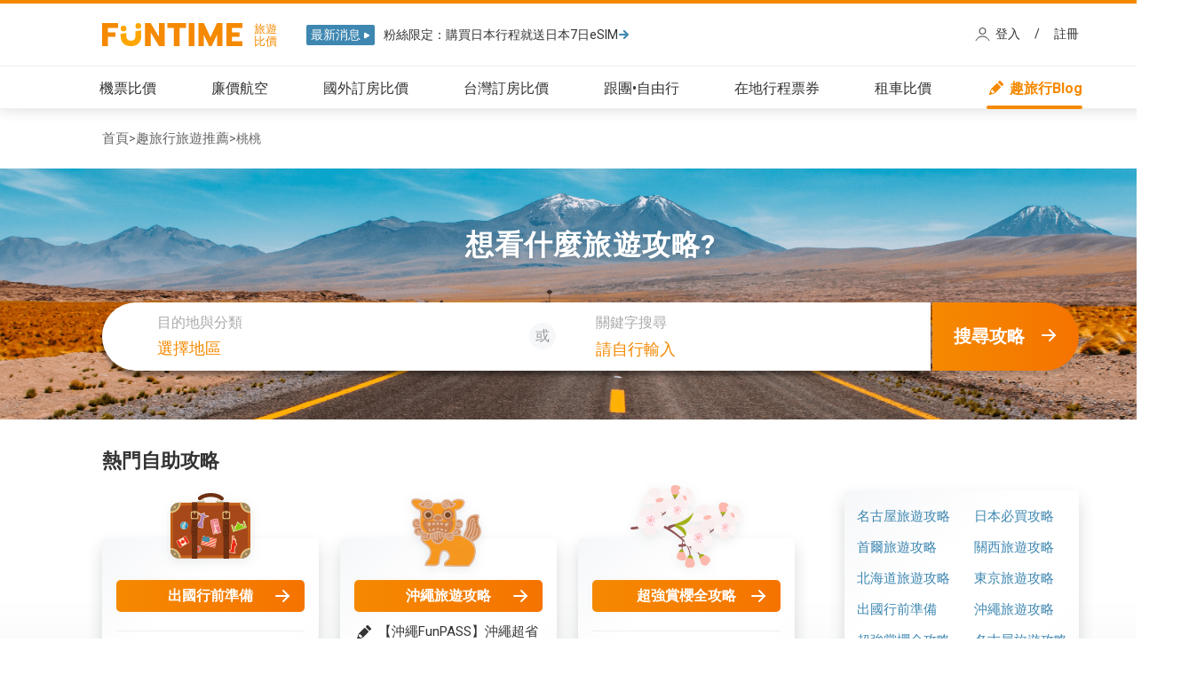

--- FILE ---
content_type: text/html; charset=UTF-8
request_url: https://www.funtime.com.tw/blog/author/candybear
body_size: 36025
content:
<!DOCTYPE html>
<html lang="zh-Hant-TW" prefix="og: http://ogp.me/ns#">
	<head>
		<meta charset="utf-8">
		<meta name="viewport" content="width=device-width, initial-scale=1.0">
		<title>桃桃 - FunTime旅遊比價</title>
		<meta name="description" content="吃完超豐富的早餐後，就直奔【昂坪360纜車】從香港站坐東涌線到東涌站差不多要30分鐘坐右的車程手上拿著的是地鐵車票卡為什麼不是八達通勒!!!!因為.....不小心打包到">
    <meta name="keywords" content="2014,FunTime駐站部落客,天壇大佛,昂坪360纜車,昂坪市集,東涌站,透明水晶車廂,香港" />
			<meta name="robots" content="follow, index, max-snippet:-1, max-video-preview:-1, max-image-preview:large">
		<meta property="og:locale" content="zh_TW" />
		<meta property="og:type" content="website" />
		<meta property="og:title" content="桃桃 - FunTime旅遊比價" />
		<meta property="og:description" content="吃完超豐富的早餐後，就直奔【昂坪360纜車】從香港站坐東涌線到東涌站差不多要30分鐘坐右的車程手上拿著的是地鐵車票卡為什麼不是八達通勒!!!!因為.....不小心打包到" />
		<meta property="og:url" content="https://www.funtime.com.tw/blog/author/candybear" />
		<meta property="og:site_name" content="FunTime旅遊比價網"/>
		<meta property="og:image" content="https://www.funtime.com.tw/images/logo_s.png" />
    <meta property="og:image:alt" content="FunTime logo" />
		<meta property="article:published_time" content="2016-02-25T14:43:24+08:00" /> 
		<meta property="article:modified_time" content="2016-02-25T14:44:12+08:00" />
		<meta name="twitter:title" content="桃桃 - FunTime旅遊比價">
		<meta name="twitter:description" content="吃完超豐富的早餐後，就直奔【昂坪360纜車】從香港站坐東涌線到東涌站差不多要30分鐘坐右的車程手上拿著的是地鐵車票卡為什麼不是八達通勒!!!!因為.....不小心打包到">
		<meta name="twitter:url" content="https://www.funtime.com.tw/blog/author/candybear">	<meta property="article:author" content="https://www.facebook.com/funtime.com.tw" />	
	<meta property="fb:admins" content="100001061048855" />
	<meta property="fb:app_id" content="1465283207051683" />
	<meta name="generator" content="WordPress 6.7.1"> <!-- leave this for stats please -->
<meta http-equiv="Content-Security-Policy" content="upgrade-insecure-requests">

	<link rel="canonical" href="https://www.funtime.com.tw/blog/candybear/%e3%80%902014%e3%80%82%e9%a6%99%e6%b8%af%e3%80%91%e9%a6%99%e6%b8%af%e4%b8%89%e5%a4%a9%e5%85%a9%e5%a4%9c%e8%87%aa%e7%94%b1%e8%a1%8c%e2%99%a5%e2%96%8c%e6%98%82%e5%9d%aa360%e7%ba%9c%e8%bb%8a%e3%80%81" />

	<script type="application/ld+json">
	{
		"@context": "https://schema.org",
		"@type": "Organization",
		"name": "FunTime旅遊比價",
		"url": "https://www.funtime.com.tw/",
		"logo": "https://www.funtime.com.tw/images/2021_funtime_logo_full.png",
		"sameAs": ["https://www.facebook.com/funtime.com.tw/", "https://www.instagram.com/funtime.travel/", "https://www.facebook.com/groups/funtaiwantravel/", "https://www.facebook.com/groups/FunTime.Cheap.Air.Tickets"]
	}
	</script>

	<link rel="stylesheet" type="text/css" href="/blog/wp-content/themes/Organic-Media/style.css?_1748504968" media="screen" />
	<link rel="preconnect" href="https://fonts.googleapis.com">
	<link rel="preconnect" href="https://code.jquery.com">
	<link rel="preconnect" href="https://cdn.funtime.com.tw">
	<link rel="preconnect" href="https://www.googletagmanager.com">
<link rel="preload" href="https://cdn.funtime.com.tw/plugin/jquery-3.6.3_combind_migrate.min.js" as="script">
	<link rel="icon" type="image/png" href="https://www.funtime.com.tw/favicon.png" />
	<script src="https://cdn.funtime.com.tw/plugin/jquery-3.6.3_combind_migrate.min.js" ></script>		<link rel="stylesheet"  href="https://cdn.funtime.com.tw/plugin/fancybox/jquery.fancybox.css" media="print" onload="this.onload=null;this.media='all'">
	<link href="https://fonts.googleapis.com/css2?family=Noto+Sans+TC:wght@400;500;700;900&family=Roboto:wght@400;500;700;900&display=swap" rel="preload" as="style" onload="this.onload=null;this.rel='stylesheet'" >
	<link rel="stylesheet" href="/css/header/style_v2.min.css?_1745895757" />
	
	<!-- menubar image -->
	<style>
		#menubar li a span {background: url('https://www.funtime.com.tw/images/header/menubar/index_menubar_blog.gif?20151201') no-repeat left bottom;}
		nav#main {
			border-top-color:#f58900 !important;
		}
		.fh5co-nav ul li.active > a, .a, .fh5co-nav ul li a:hover {
			color: #f58900 !important;
		}
		.fh5co-nav ul li > a:after{
			background: #f58900 !important;
		}
	</style>
		<!-- 判斷使用者在哪個模組底下並顯示該模組menubar大圖 -->
	<script>
		$(document).ready(function () {
			$('.menubar_blog a').addClass('current');
			$('.menubar_blog').addClass('active');
			if($('.menubar_blog').length==1){
				$('.menubar_blog').parent().addClass('headert2');
			}
			if('blog'=='inthotel'){
				$('.menubar_blog').find('img').prop('src','/images/header_v3/icon_oh.svg?1');
			}
		});		
		/*customer_edm*/
		function customer_edm_Timeout(){
			console.log('customer_edm_Timeout default');
		}
			</script>
	<!-- 紀錄 click 點擊 -->
	<script defer type="text/javascript" src="/funtime_cola/javascript/click_log.inc.js?_1591863074"></script>

		<link rel="stylesheet" fetchpriority="low" media="print" onload="this.media='all'" href="/css/html-hint.min.css">	
	<script>
	dataLayer = [];
	</script>
	<!-- Google Tag Manager -->
	<script>(function(w,d,s,l,i){w[l]=w[l]||[];w[l].push({'gtm.start':
	new Date().getTime(),event:'gtm.js'});var f=d.getElementsByTagName(s)[0],
	j=d.createElement(s),dl=l!='dataLayer'?'&l='+l:'';j.async=true;j.src=
	'https://www.googletagmanager.com/gtm.js?id='+i+dl;f.parentNode.insertBefore(j,f);
	})(window,document,'script','dataLayer','GTM-W492P3V');</script>
	<!-- End Google Tag Manager -->
	<script type="text/javascript">
		var time_now = '2026-01-30 09:49:39';//新版也有用
		var user_ip = '108.187.244.244';;//新版也有用	
	</script>
	<!-- Global site tag (gtag.js) - Google Analytics 新版 -->
	<script async src="https://www.googletagmanager.com/gtag/js?id=G-3H248YM39C"></script>
	<script>
		window.dataLayer = window.dataLayer || [];
		function gtag(){dataLayer.push(arguments);}
		gtag('js', new Date());

		gtag('config', 'G-3H248YM39C');
	  	</script>
	
	
	<!-- Global Site Tag (gtag.js) - Google Analytics -->
	<script async src="https://www.googletagmanager.com/gtag/js?id=AW-1002649313"></script>
	<script>
		window.dataLayer = window.dataLayer || [];
		function gtag(){dataLayer.push(arguments);}
		gtag('js', new Date());

		gtag('config', 'AW-1002649313');
	</script>
	
	<meta name="facebook-domain-verification" content="1gyh8ojp5ijkd4pec7lcm2hmh4pi37" />

	<!-- google 廣告 -->
	<script async="async"
	src="https://www.google.com/adsense/search/ads.js"></script>
	<!-- other head elements from your page -->
	<script type="text/javascript" charset="utf-8">
	(function(g,o){g[o]=g[o]||function(){(g[o]['q']=g[o]['q']||[]).push(
	arguments)},g[o]['t']=1*new Date})(window,'_googCsa');
	</script>

</head>
<script>
	var customer_edm_url = '/blog/single.php';
	var customer_edm_search = '';
</script>

<script>var customer_edm_id = false;</script>
<script defer type="text/javascript" src="/funtime_cola/customer_edm.js?_1650938018"></script>
<body>
<!-- Google Tag Manager (noscript) -->
<noscript><iframe src="https://www.googletagmanager.com/ns.html?id=GTM-W492P3V"
height="0" width="0" style="display:none;visibility:hidden"></iframe></noscript>
<!-- End Google Tag Manager (noscript) -->
<script type="text/javascript" src="https://cdn.funtime.com.tw/plugin/fancybox/jquery.fancybox.js" ></script>

<link fetchpriority="low" media="print" onload="this.media='all'" href="/css/animate_v2.min.css" >
<script type="text/javascript" src="/js/header_v2.js?_1724984530"></script>
<!-- festival_array 日曆模組判斷假期顯示用 -->
<script type="text/javascript" src="/funtime_cola/pre_data/festival.js?_1756277022" ></script>

<!--<div id="header_line"></div>-->
<!--///////// header navigation /////////-->
	
		<nav class="fh5co-nav" role="navigation" id="main"  >
			<div class="container-wrap">
				<div class="top-menu">
					<div class="row row-no-gutter">
						<div class="col-md-12 col-offset-0 text-center row-no-gutter main_top">
							<div id="fh5co-logo" class="c_header"><!-- >=1200 header -->
								<a href="/" style=" padding: 0;    display: table;"><!-- logo -->
									<div class="ft_logo">
										<div class="logo_pic">
										</div>
									</div>
								</a>
															<div class="header_alert">
									<div class="header_box">最新消息<img src="/images/header_v3/icon_arrow_news_white.svg" alt="news_icon" loading="lazy"></div>
									<div class="header_info_box">
																			<div class="header_info_wording">
											<a href="https://funtime.tw/c/tourfthome-260130-0" target="_blank">粉絲限定：購買日本行程就送日本7日eSIM											<div class="header_arrow"><img src="/images/header_v3/icon_arrow_small_go_blue.svg" alt="news_arrow" loading="lazy"></div>
											</a>
										</div>
																			<div class="header_info_wording">
											<a href="https://funtime.tw/c/tourfthome-260130-0" target="_blank">粉絲限定：購買日本行程就送日本7日eSIM											<div class="header_arrow"><img src="/images/header_v3/icon_arrow_small_go_blue.svg" alt="news_arrow" loading="lazy"></div>
											</a>
										</div>
									</div>
									
								</div>
																				<link rel="preload" as="style" onload="this.rel='stylesheet'" href='/members/css/style.css?_1597137179'  />
					<link rel="preload" as="style" onload="this.rel='stylesheet'" href='/members/css/packet.css?_1727321197'  />
				<div class="member_top">
						<script src="https://cdn.funtime.com.tw/plugin/jquery.cookie.js"></script >
						<script type="text/javascript" src="/members/js/member.js?_1679284679" defer fetchpriority="low"></script>
						<script type="text/javascript" src="/members/js/packet.js?_1727321181" defer fetchpriority="low"></script>
					
					<div class="member_button">
						
						<a id='login_fancybox' class="fancybox_member fancybox.iframe" href='/members/member_login.php' onclick="return  not_load('login_fancybox')"  style="  padding: 0;">
							<div class="member_login">登入</div>
						</a>
						<span style = " float: left; padding: 0px 16px; ">/</span>
						<a id='regester_fancybox' class="fancybox_member fancybox.iframe" href='/members/member_regester.php' onclick="return  not_load('regester_fancybox')" style="  padding: 0;">
							<div class="member_regester">註冊</div>
						</a>
					</div>
				</div>	
									</div>
								
						</div>
						<div class="col-md-12 col-md-offset-0 text-center menu-1 row-no-gutter">
							<ul>
								<li class="menubar_oveticket"><a href="/oveticket/"><img src="/images/header_v3/icon_ot.svg?" alt="menu_icon" loading="lazy">機票比價</a></li>
								<li class="menubar_airline"><a href="/airline/"><img src="/images/header_v3/icon_lcc.svg" alt="menu_icon" loading="lazy">廉價航空</a></li>
								<li class="menubar_ovehotel menubar_inthotel"><a href="/inthotel"><img src="/images/header_v3/icon_oh_before.svg?" alt="menu_icon" loading="lazy">國外訂房比價</a></li>
								<li class="menubar_domhotel"><a href="/domhotel/"><img src="/images/header_v3/icon_dh.svg?" alt="menu_icon" loading="lazy">台灣訂房比價</a></li>
							<!--	<li class="menubar_fit"><a href="/fit/">國外自由行</a></li>-->
								<li class="menubar_package"><a href="/package/"><img src="/images/header_v3/icon_grp.svg?" alt="menu_icon" loading="lazy">跟團•自由行</a></li>
								<li class="menubar_localtour"><a href="/localtour/"><img src="/images/header_v3/icon_lt.svg" alt="menu_icon" loading="lazy">在地行程票券</a></li>	
								<li class="menubar_rentalcars"><a href="/rentalcars/"><img src="/images/header_v3/icon_car.svg" alt="menu_icon" loading="lazy">租車比價</a></li>
								<li class="menubar_blog"><a href="/blog/"><img src="/images/header_v3/icon_blog.svg" alt="menu_icon" loading="lazy">趣旅行Blog</a></li>
							</ul>
						</div>
					</div>
				</div>
			</div>
		</nav> 
				<!--///////// header navigation /////////-->


<script src="https://cdn.funtime.com.tw/plugin/sweet-alert/sweet-alert.min.js" async onload="window.alert = sweetAlert;" fetchpriority="low"></script> 

<link rel="stylesheet"  fetchpriority="low" media="print" onload="this.media='all'" href="https://cdn.funtime.com.tw/plugin/sweet-alert/sweet-alert.css?2">
<link rel="alternate" type="application/rss+xml" title="RSS 2.0" href="https://www.funtime.com.tw/blog/feed" />
<link rel="alternate" type="text/xml" title="RSS .92" href="https://www.funtime.com.tw/blog/feed/rss" />
<link rel="alternate" type="application/atom+xml" title="Atom 0.3" href="https://www.funtime.com.tw/blog/feed/atom" />
<link rel="pingback" href="https://www.funtime.com.tw/blog/xmlrpc.php" />
<!-- datepicker css -->
<link href="/funtime_cola/css/ui-lightness/jquery-ui-1.8.11.custom.css" rel="stylesheet" type="text/css">

<script>
ga_category = '部落格作者頁';

<!--
// 團體搜尋限制天數
var jg_limit_date_range_GRP = 15;
var jg_limit_date_range_FIT = 15;
var jg_limit_date_range_OT = 15;
var jg_limit_date_range_DOM = 3;
var jg_limit_date_range_OVH = 15;
//var jg_today = '2026-01-30;
-->

$(document).ready(function() {
	var url_=location.href;
	if(url_.indexOf('/blog/')>0){
		$.ajax({
		url: "/members/ajax_meber_bar.php",
		type: "GET",
		timeout: 1000 * 25,
		cache: false,
		success: function(data){
			$('.member_top').html(data);
			// setTimeout('fancy();',500);
		}
		});
	
	}
});
</script>
<!--<script type="text/javascript" src="/funtime_cola/javascript/jquery-ui-1.8.11.custom.min.js"></script> 改用 1.10.4 -->
<script type="text/javascript" src="https://ajax.googleapis.com/ajax/libs/jqueryui/1.10.4/jquery-ui.min.js"></script>
<script type="text/javascript" src="/funtime_cola/javascript/click_log.inc.js?_1591863074"></script>
<script type="text/javascript" src="/funtime_cola/pre_data/ot_mapping.inc.js?_1501731456"></script>
<script type="text/javascript" src="/include/daren_footer/js/jquery.bgpos.js"></script>
<script type="text/javascript" src="/funtime_cola/javascript/datetime_parse.fun.mini.js"></script>
<script type="text/javascript" src="/funtime_cola/javascript/js_btn_eff.inc.mini.js"></script>
<script type="text/javascript" src="/funtime_cola/javascript/datepicker_common.mini.js"></script>
<script type="text/javascript" src="/funtime_cola/javascript/ui.datepicker-zh-TW.mini.js"></script>
<script type="text/javascript" src="/blog/wp-content/themes/Organic-Media/js/blog.js?_1727250539"></script>

	<style>img:is([sizes="auto" i], [sizes^="auto," i]) { contain-intrinsic-size: 3000px 1500px }</style>
	<link rel='dns-prefetch' href='//stats.wp.com' />
<link rel="alternate" type="application/rss+xml" title="訂閱《FunTime》&raquo; 作者為「桃桃」的資訊提供" href="https://www.funtime.com.tw/blog/author/candybear/feed" />
<script type="text/javascript">
/* <![CDATA[ */
window._wpemojiSettings = {"baseUrl":"https:\/\/s.w.org\/images\/core\/emoji\/15.0.3\/72x72\/","ext":".png","svgUrl":"https:\/\/s.w.org\/images\/core\/emoji\/15.0.3\/svg\/","svgExt":".svg","source":{"concatemoji":"https:\/\/www.funtime.com.tw\/blog\/wp-includes\/js\/wp-emoji-release.min.js?ver=6.7.1"}};
/*! This file is auto-generated */
!function(i,n){var o,s,e;function c(e){try{var t={supportTests:e,timestamp:(new Date).valueOf()};sessionStorage.setItem(o,JSON.stringify(t))}catch(e){}}function p(e,t,n){e.clearRect(0,0,e.canvas.width,e.canvas.height),e.fillText(t,0,0);var t=new Uint32Array(e.getImageData(0,0,e.canvas.width,e.canvas.height).data),r=(e.clearRect(0,0,e.canvas.width,e.canvas.height),e.fillText(n,0,0),new Uint32Array(e.getImageData(0,0,e.canvas.width,e.canvas.height).data));return t.every(function(e,t){return e===r[t]})}function u(e,t,n){switch(t){case"flag":return n(e,"\ud83c\udff3\ufe0f\u200d\u26a7\ufe0f","\ud83c\udff3\ufe0f\u200b\u26a7\ufe0f")?!1:!n(e,"\ud83c\uddfa\ud83c\uddf3","\ud83c\uddfa\u200b\ud83c\uddf3")&&!n(e,"\ud83c\udff4\udb40\udc67\udb40\udc62\udb40\udc65\udb40\udc6e\udb40\udc67\udb40\udc7f","\ud83c\udff4\u200b\udb40\udc67\u200b\udb40\udc62\u200b\udb40\udc65\u200b\udb40\udc6e\u200b\udb40\udc67\u200b\udb40\udc7f");case"emoji":return!n(e,"\ud83d\udc26\u200d\u2b1b","\ud83d\udc26\u200b\u2b1b")}return!1}function f(e,t,n){var r="undefined"!=typeof WorkerGlobalScope&&self instanceof WorkerGlobalScope?new OffscreenCanvas(300,150):i.createElement("canvas"),a=r.getContext("2d",{willReadFrequently:!0}),o=(a.textBaseline="top",a.font="600 32px Arial",{});return e.forEach(function(e){o[e]=t(a,e,n)}),o}function t(e){var t=i.createElement("script");t.src=e,t.defer=!0,i.head.appendChild(t)}"undefined"!=typeof Promise&&(o="wpEmojiSettingsSupports",s=["flag","emoji"],n.supports={everything:!0,everythingExceptFlag:!0},e=new Promise(function(e){i.addEventListener("DOMContentLoaded",e,{once:!0})}),new Promise(function(t){var n=function(){try{var e=JSON.parse(sessionStorage.getItem(o));if("object"==typeof e&&"number"==typeof e.timestamp&&(new Date).valueOf()<e.timestamp+604800&&"object"==typeof e.supportTests)return e.supportTests}catch(e){}return null}();if(!n){if("undefined"!=typeof Worker&&"undefined"!=typeof OffscreenCanvas&&"undefined"!=typeof URL&&URL.createObjectURL&&"undefined"!=typeof Blob)try{var e="postMessage("+f.toString()+"("+[JSON.stringify(s),u.toString(),p.toString()].join(",")+"));",r=new Blob([e],{type:"text/javascript"}),a=new Worker(URL.createObjectURL(r),{name:"wpTestEmojiSupports"});return void(a.onmessage=function(e){c(n=e.data),a.terminate(),t(n)})}catch(e){}c(n=f(s,u,p))}t(n)}).then(function(e){for(var t in e)n.supports[t]=e[t],n.supports.everything=n.supports.everything&&n.supports[t],"flag"!==t&&(n.supports.everythingExceptFlag=n.supports.everythingExceptFlag&&n.supports[t]);n.supports.everythingExceptFlag=n.supports.everythingExceptFlag&&!n.supports.flag,n.DOMReady=!1,n.readyCallback=function(){n.DOMReady=!0}}).then(function(){return e}).then(function(){var e;n.supports.everything||(n.readyCallback(),(e=n.source||{}).concatemoji?t(e.concatemoji):e.wpemoji&&e.twemoji&&(t(e.twemoji),t(e.wpemoji)))}))}((window,document),window._wpemojiSettings);
/* ]]> */
</script>
<style id='wp-emoji-styles-inline-css' type='text/css'>

	img.wp-smiley, img.emoji {
		display: inline !important;
		border: none !important;
		box-shadow: none !important;
		height: 1em !important;
		width: 1em !important;
		margin: 0 0.07em !important;
		vertical-align: -0.1em !important;
		background: none !important;
		padding: 0 !important;
	}
</style>
<link rel='stylesheet' id='wp-block-library-css' href='https://www.funtime.com.tw/blog/wp-includes/css/dist/block-library/style.min.css?ver=6.7.1' type='text/css' media='all' />
<link rel='stylesheet' id='mediaelement-css' href='https://www.funtime.com.tw/blog/wp-includes/js/mediaelement/mediaelementplayer-legacy.min.css?ver=4.2.17' type='text/css' media='all' />
<link rel='stylesheet' id='wp-mediaelement-css' href='https://www.funtime.com.tw/blog/wp-includes/js/mediaelement/wp-mediaelement.min.css?ver=6.7.1' type='text/css' media='all' />
<style id='jetpack-sharing-buttons-style-inline-css' type='text/css'>
.jetpack-sharing-buttons__services-list{display:flex;flex-direction:row;flex-wrap:wrap;gap:0;list-style-type:none;margin:5px;padding:0}.jetpack-sharing-buttons__services-list.has-small-icon-size{font-size:12px}.jetpack-sharing-buttons__services-list.has-normal-icon-size{font-size:16px}.jetpack-sharing-buttons__services-list.has-large-icon-size{font-size:24px}.jetpack-sharing-buttons__services-list.has-huge-icon-size{font-size:36px}@media print{.jetpack-sharing-buttons__services-list{display:none!important}}.editor-styles-wrapper .wp-block-jetpack-sharing-buttons{gap:0;padding-inline-start:0}ul.jetpack-sharing-buttons__services-list.has-background{padding:1.25em 2.375em}
</style>
<style id='classic-theme-styles-inline-css' type='text/css'>
/*! This file is auto-generated */
.wp-block-button__link{color:#fff;background-color:#32373c;border-radius:9999px;box-shadow:none;text-decoration:none;padding:calc(.667em + 2px) calc(1.333em + 2px);font-size:1.125em}.wp-block-file__button{background:#32373c;color:#fff;text-decoration:none}
</style>
<style id='global-styles-inline-css' type='text/css'>
:root{--wp--preset--aspect-ratio--square: 1;--wp--preset--aspect-ratio--4-3: 4/3;--wp--preset--aspect-ratio--3-4: 3/4;--wp--preset--aspect-ratio--3-2: 3/2;--wp--preset--aspect-ratio--2-3: 2/3;--wp--preset--aspect-ratio--16-9: 16/9;--wp--preset--aspect-ratio--9-16: 9/16;--wp--preset--color--black: #000000;--wp--preset--color--cyan-bluish-gray: #abb8c3;--wp--preset--color--white: #ffffff;--wp--preset--color--pale-pink: #f78da7;--wp--preset--color--vivid-red: #cf2e2e;--wp--preset--color--luminous-vivid-orange: #ff6900;--wp--preset--color--luminous-vivid-amber: #fcb900;--wp--preset--color--light-green-cyan: #7bdcb5;--wp--preset--color--vivid-green-cyan: #00d084;--wp--preset--color--pale-cyan-blue: #8ed1fc;--wp--preset--color--vivid-cyan-blue: #0693e3;--wp--preset--color--vivid-purple: #9b51e0;--wp--preset--gradient--vivid-cyan-blue-to-vivid-purple: linear-gradient(135deg,rgba(6,147,227,1) 0%,rgb(155,81,224) 100%);--wp--preset--gradient--light-green-cyan-to-vivid-green-cyan: linear-gradient(135deg,rgb(122,220,180) 0%,rgb(0,208,130) 100%);--wp--preset--gradient--luminous-vivid-amber-to-luminous-vivid-orange: linear-gradient(135deg,rgba(252,185,0,1) 0%,rgba(255,105,0,1) 100%);--wp--preset--gradient--luminous-vivid-orange-to-vivid-red: linear-gradient(135deg,rgba(255,105,0,1) 0%,rgb(207,46,46) 100%);--wp--preset--gradient--very-light-gray-to-cyan-bluish-gray: linear-gradient(135deg,rgb(238,238,238) 0%,rgb(169,184,195) 100%);--wp--preset--gradient--cool-to-warm-spectrum: linear-gradient(135deg,rgb(74,234,220) 0%,rgb(151,120,209) 20%,rgb(207,42,186) 40%,rgb(238,44,130) 60%,rgb(251,105,98) 80%,rgb(254,248,76) 100%);--wp--preset--gradient--blush-light-purple: linear-gradient(135deg,rgb(255,206,236) 0%,rgb(152,150,240) 100%);--wp--preset--gradient--blush-bordeaux: linear-gradient(135deg,rgb(254,205,165) 0%,rgb(254,45,45) 50%,rgb(107,0,62) 100%);--wp--preset--gradient--luminous-dusk: linear-gradient(135deg,rgb(255,203,112) 0%,rgb(199,81,192) 50%,rgb(65,88,208) 100%);--wp--preset--gradient--pale-ocean: linear-gradient(135deg,rgb(255,245,203) 0%,rgb(182,227,212) 50%,rgb(51,167,181) 100%);--wp--preset--gradient--electric-grass: linear-gradient(135deg,rgb(202,248,128) 0%,rgb(113,206,126) 100%);--wp--preset--gradient--midnight: linear-gradient(135deg,rgb(2,3,129) 0%,rgb(40,116,252) 100%);--wp--preset--font-size--small: 13px;--wp--preset--font-size--medium: 20px;--wp--preset--font-size--large: 36px;--wp--preset--font-size--x-large: 42px;--wp--preset--spacing--20: 0.44rem;--wp--preset--spacing--30: 0.67rem;--wp--preset--spacing--40: 1rem;--wp--preset--spacing--50: 1.5rem;--wp--preset--spacing--60: 2.25rem;--wp--preset--spacing--70: 3.38rem;--wp--preset--spacing--80: 5.06rem;--wp--preset--shadow--natural: 6px 6px 9px rgba(0, 0, 0, 0.2);--wp--preset--shadow--deep: 12px 12px 50px rgba(0, 0, 0, 0.4);--wp--preset--shadow--sharp: 6px 6px 0px rgba(0, 0, 0, 0.2);--wp--preset--shadow--outlined: 6px 6px 0px -3px rgba(255, 255, 255, 1), 6px 6px rgba(0, 0, 0, 1);--wp--preset--shadow--crisp: 6px 6px 0px rgba(0, 0, 0, 1);}:where(.is-layout-flex){gap: 0.5em;}:where(.is-layout-grid){gap: 0.5em;}body .is-layout-flex{display: flex;}.is-layout-flex{flex-wrap: wrap;align-items: center;}.is-layout-flex > :is(*, div){margin: 0;}body .is-layout-grid{display: grid;}.is-layout-grid > :is(*, div){margin: 0;}:where(.wp-block-columns.is-layout-flex){gap: 2em;}:where(.wp-block-columns.is-layout-grid){gap: 2em;}:where(.wp-block-post-template.is-layout-flex){gap: 1.25em;}:where(.wp-block-post-template.is-layout-grid){gap: 1.25em;}.has-black-color{color: var(--wp--preset--color--black) !important;}.has-cyan-bluish-gray-color{color: var(--wp--preset--color--cyan-bluish-gray) !important;}.has-white-color{color: var(--wp--preset--color--white) !important;}.has-pale-pink-color{color: var(--wp--preset--color--pale-pink) !important;}.has-vivid-red-color{color: var(--wp--preset--color--vivid-red) !important;}.has-luminous-vivid-orange-color{color: var(--wp--preset--color--luminous-vivid-orange) !important;}.has-luminous-vivid-amber-color{color: var(--wp--preset--color--luminous-vivid-amber) !important;}.has-light-green-cyan-color{color: var(--wp--preset--color--light-green-cyan) !important;}.has-vivid-green-cyan-color{color: var(--wp--preset--color--vivid-green-cyan) !important;}.has-pale-cyan-blue-color{color: var(--wp--preset--color--pale-cyan-blue) !important;}.has-vivid-cyan-blue-color{color: var(--wp--preset--color--vivid-cyan-blue) !important;}.has-vivid-purple-color{color: var(--wp--preset--color--vivid-purple) !important;}.has-black-background-color{background-color: var(--wp--preset--color--black) !important;}.has-cyan-bluish-gray-background-color{background-color: var(--wp--preset--color--cyan-bluish-gray) !important;}.has-white-background-color{background-color: var(--wp--preset--color--white) !important;}.has-pale-pink-background-color{background-color: var(--wp--preset--color--pale-pink) !important;}.has-vivid-red-background-color{background-color: var(--wp--preset--color--vivid-red) !important;}.has-luminous-vivid-orange-background-color{background-color: var(--wp--preset--color--luminous-vivid-orange) !important;}.has-luminous-vivid-amber-background-color{background-color: var(--wp--preset--color--luminous-vivid-amber) !important;}.has-light-green-cyan-background-color{background-color: var(--wp--preset--color--light-green-cyan) !important;}.has-vivid-green-cyan-background-color{background-color: var(--wp--preset--color--vivid-green-cyan) !important;}.has-pale-cyan-blue-background-color{background-color: var(--wp--preset--color--pale-cyan-blue) !important;}.has-vivid-cyan-blue-background-color{background-color: var(--wp--preset--color--vivid-cyan-blue) !important;}.has-vivid-purple-background-color{background-color: var(--wp--preset--color--vivid-purple) !important;}.has-black-border-color{border-color: var(--wp--preset--color--black) !important;}.has-cyan-bluish-gray-border-color{border-color: var(--wp--preset--color--cyan-bluish-gray) !important;}.has-white-border-color{border-color: var(--wp--preset--color--white) !important;}.has-pale-pink-border-color{border-color: var(--wp--preset--color--pale-pink) !important;}.has-vivid-red-border-color{border-color: var(--wp--preset--color--vivid-red) !important;}.has-luminous-vivid-orange-border-color{border-color: var(--wp--preset--color--luminous-vivid-orange) !important;}.has-luminous-vivid-amber-border-color{border-color: var(--wp--preset--color--luminous-vivid-amber) !important;}.has-light-green-cyan-border-color{border-color: var(--wp--preset--color--light-green-cyan) !important;}.has-vivid-green-cyan-border-color{border-color: var(--wp--preset--color--vivid-green-cyan) !important;}.has-pale-cyan-blue-border-color{border-color: var(--wp--preset--color--pale-cyan-blue) !important;}.has-vivid-cyan-blue-border-color{border-color: var(--wp--preset--color--vivid-cyan-blue) !important;}.has-vivid-purple-border-color{border-color: var(--wp--preset--color--vivid-purple) !important;}.has-vivid-cyan-blue-to-vivid-purple-gradient-background{background: var(--wp--preset--gradient--vivid-cyan-blue-to-vivid-purple) !important;}.has-light-green-cyan-to-vivid-green-cyan-gradient-background{background: var(--wp--preset--gradient--light-green-cyan-to-vivid-green-cyan) !important;}.has-luminous-vivid-amber-to-luminous-vivid-orange-gradient-background{background: var(--wp--preset--gradient--luminous-vivid-amber-to-luminous-vivid-orange) !important;}.has-luminous-vivid-orange-to-vivid-red-gradient-background{background: var(--wp--preset--gradient--luminous-vivid-orange-to-vivid-red) !important;}.has-very-light-gray-to-cyan-bluish-gray-gradient-background{background: var(--wp--preset--gradient--very-light-gray-to-cyan-bluish-gray) !important;}.has-cool-to-warm-spectrum-gradient-background{background: var(--wp--preset--gradient--cool-to-warm-spectrum) !important;}.has-blush-light-purple-gradient-background{background: var(--wp--preset--gradient--blush-light-purple) !important;}.has-blush-bordeaux-gradient-background{background: var(--wp--preset--gradient--blush-bordeaux) !important;}.has-luminous-dusk-gradient-background{background: var(--wp--preset--gradient--luminous-dusk) !important;}.has-pale-ocean-gradient-background{background: var(--wp--preset--gradient--pale-ocean) !important;}.has-electric-grass-gradient-background{background: var(--wp--preset--gradient--electric-grass) !important;}.has-midnight-gradient-background{background: var(--wp--preset--gradient--midnight) !important;}.has-small-font-size{font-size: var(--wp--preset--font-size--small) !important;}.has-medium-font-size{font-size: var(--wp--preset--font-size--medium) !important;}.has-large-font-size{font-size: var(--wp--preset--font-size--large) !important;}.has-x-large-font-size{font-size: var(--wp--preset--font-size--x-large) !important;}
:where(.wp-block-post-template.is-layout-flex){gap: 1.25em;}:where(.wp-block-post-template.is-layout-grid){gap: 1.25em;}
:where(.wp-block-columns.is-layout-flex){gap: 2em;}:where(.wp-block-columns.is-layout-grid){gap: 2em;}
:root :where(.wp-block-pullquote){font-size: 1.5em;line-height: 1.6;}
</style>
<link rel='stylesheet' id='ez-toc-css' href='https://www.funtime.com.tw/blog/wp-content/plugins/easy-table-of-contents/assets/css/screen.min.css?ver=2.0.69.1' type='text/css' media='all' />
<style id='ez-toc-inline-css' type='text/css'>
div#ez-toc-container .ez-toc-title {font-size: 120%;}div#ez-toc-container .ez-toc-title {font-weight: 500;}div#ez-toc-container ul li {font-size: 95%;}div#ez-toc-container ul li {font-weight: 500;}div#ez-toc-container nav ul ul li {font-size: 90%;}
.ez-toc-container-direction {direction: ltr;}.ez-toc-counter ul{counter-reset: item ;}.ez-toc-counter nav ul li a::before {content: counters(item, '.', decimal) '. ';display: inline-block;counter-increment: item;flex-grow: 0;flex-shrink: 0;margin-right: .2em; float: left; }.ez-toc-widget-direction {direction: ltr;}.ez-toc-widget-container ul{counter-reset: item ;}.ez-toc-widget-container nav ul li a::before {content: counters(item, '.', decimal) '. ';display: inline-block;counter-increment: item;flex-grow: 0;flex-shrink: 0;margin-right: .2em; float: left; }
</style>
<link rel='stylesheet' id='wp-pagenavi-css' href='https://www.funtime.com.tw/blog/wp-content/plugins/wp-pagenavi/pagenavi-css.css?ver=2.70' type='text/css' media='all' />
<script type="text/javascript" src="https://www.funtime.com.tw/blog/wp-includes/js/jquery/jquery.min_empty.js?ver=3.6" id="jquery-js"></script>
<link rel="https://api.w.org/" href="https://www.funtime.com.tw/blog/wp-json/" /><link rel="alternate" title="JSON" type="application/json" href="https://www.funtime.com.tw/blog/wp-json/wp/v2/users/108" /><link rel="EditURI" type="application/rsd+xml" title="RSD" href="https://www.funtime.com.tw/blog/xmlrpc.php?rsd" />
	<style>img#wpstats{display:none}</style>
				<script>
			document.documentElement.className = document.documentElement.className.replace('no-js', 'js');
		</script>
				<style>
			.no-js img.lazyload {
				display: none;
			}

			figure.wp-block-image img.lazyloading {
				min-width: 150px;
			}

						.lazyload {
				opacity: 0;
			}

			.lazyloading {
				border: 0 !important;
				opacity: 1;
				background: #F3F3F3 url('https://www.funtime.com.tw/blog/wp-content/plugins/wp-smushit/app/assets/images/smush-placeholder.png') no-repeat center !important;
				background-size: 16px auto !important;
				min-width: 16px;
			}

			.lazyload,
			.lazyloading {
				--smush-placeholder-width: 100px;
				--smush-placeholder-aspect-ratio: 1/1;
				width: var(--smush-placeholder-width) !important;
				aspect-ratio: var(--smush-placeholder-aspect-ratio) !important;
			}

					</style>
		

<div style="width:1100px;height: 19px;margin: 24px auto;line-height: 19px;font-size: 14px;color:#666;display: flex;align-items: center;">
	<a href="/" class="location_style" >首頁</a> &gt; 
	<a href="/blog/" class="location_style" >趣旅行旅遊推薦</a> &gt; 
		<div style="font-size:14px;font-weight: normal;line-height: 19px;margin: 0;">
		<strong style="color:#666;font-size:14px;font-weight: normal;line-height: 19px;">桃桃</strong>
	</div>
</div>


<!-- BEGIN PAGE -->
<link href="/blog/wp-content/themes/Organic-Media/css/sidebar.css?_1747282770" rel="stylesheet" type="text/css">
<link href="/blog/wp-content/themes/Organic-Media/css/index.css?_1729579331" rel="stylesheet" type="text/css">
<link href="/blog/wp-content/themes/Organic-Media/css/archive.css?_1598412135" rel="stylesheet" type="text/css">

<script type="text/javascript" src="/funtime_cola/pre_data/blog_mapping.inc.js?_1747704281"></script>

<!-- 搜尋框 ST -->
<div id="search_banner_wrapper">
	<div class='search_body_box_title'>想看什麼旅遊攻略?</div>
	
	<div id="search_body_box">
		<div class='basic_search'>
			<div id="btn_RCC" class="basic_search_RCC" data-region="region" data-country="country" data-city="city" data-region_v="" data-country_v="" data-city-v="">
				<p>目的地與分類</p>
				<span class="blog_btn search_rcc blog_color">
					選擇地區
				</span>
			</div>
			
			<div class="search_block">
				或
			</div>
			
			<div class='search_text'>
				<p>關鍵字搜尋</p>
				<input list="url_list" type="text" id="search_input" class="search_name" name="s" placeholder="請自行輸入" autocomplete='off' onclick="" />
				<div class='search_text_bg'></div>
				<datalist id="url_list">
					<option label="" value="日本藥妝" />
					<option label="" value="東京住宿" />
					<option label="" value="廉航懶人包" />
					<option label="" value="大阪" />
					<option label="" value="墾丁飯店" />
					<option label="" value="香港" />
					<option label="" value="沖繩" />
				</datalist>
			</div>
		</div>

		<div id="search_btn" class="basic_search_btn color_bg" data-url=''>
			<span class="search">
				搜尋攻略
			</span>
		</div>
		
		<div style="display:none;">
			<input name="region" id="region" size="1" value="none">
			<input name="country" id="country"  size="1" value="none">
			<input name="city" id="city"  size="1" value="none">
		</div>
	</div>
</div>
<!-- 搜尋框 ED -->

<div class="blog_city_guide_box">
	<div id="blog_city_guide">
		<div class="blog_city_guide_title">
			熱門自助攻略
		</div>
		
		<div class='blog_city_guide_left'>
					<div class="blog_city_guide_left_box">
			<a href='/出國行前準備' target='_blank' class='click_log' data-city='before_travel'>
				<img src="/blog_city/images/blog/before_travel_b.png" loading="lazy">
				<div class="blog_city_guide_left_wording">出國行前準備</div>
			</a>
			<div class="blog_city_guide_board">
				<div><a href="" class="click_log2" data-city="before_travel" data-id=""></a></div>
				<div><a href="" class="click_log2" data-city="before_travel" data-id=""></a></div>
			</div>
		</div>		<div class="blog_city_guide_left_box">
			<a href='/沖繩自由行' target='_blank' class='click_log' data-city='OKA'>
				<img src="/blog_city/images/blog/okinawa_b.png" loading="lazy">
				<div class="blog_city_guide_left_wording">沖繩旅遊攻略</div>
			</a>
			<div class="blog_city_guide_board">
				<div><a href="/blog/funtime/okinawa-funpass" class="click_log2" data-city="OKA" data-id="234244">【沖繩FunPASS】沖繩超省玩法！景點、美食、購物懶人包</a></div>
				<div><a href="/blog/qqrice0416/%e3%80%90%e6%b2%96%e7%b9%a9%e4%bd%8f%e5%ae%bf%e6%8e%a8%e8%96%a6%e3%80%91%e5%8c%97%e8%b0%b7%e7%94%ba%e7%be%8e%e6%bf%b1%e6%b2%96%e7%b8%84%e5%8c%97%e8%b0%b7%e5%b8%8c%e7%88%be%e9%a0%93%e5%ba%a6" class="click_log2" data-city="OKA" data-id="175930">【沖繩住宿推薦】北谷町美濱"沖縄北谷希爾頓度假酒店 Hilton Okinawa Chatan Resort"-美國村商圈旁‧高級舒適景觀美</a></div>
			</div>
		</div>		<div class="blog_city_guide_left_box">
			<a href='/2016超強賞櫻全攻略' target='_blank' class='click_log' data-city='cherryblossom'>
				<img src="/blog_city/images/blog/cherryblossom_b.png" loading="lazy">
				<div class="blog_city_guide_left_wording">超強賞櫻全攻略</div>
			</a>
			<div class="blog_city_guide_board">
				<div><a href="" class="click_log2" data-city="cherryblossom" data-id=""></a></div>
				<div><a href="" class="click_log2" data-city="cherryblossom" data-id=""></a></div>
			</div>
		</div>		</div>
		<div class='blog_city_guide_right'>
			<a href='/名古屋自由行' target='_blank' class='click_log' data-city='HKK'><div class="blog_city_guide_right_box">名古屋旅遊攻略</div></a><a href='/日本必買' target='_blank' class='click_log' data-city='CT_JAPAN_SHOPPING'><div class="blog_city_guide_right_box">日本必買攻略</div></a><a href='/首爾自由行' target='_blank' class='click_log' data-city='SEL'><div class="blog_city_guide_right_box">首爾旅遊攻略</div></a><a href='/關西自由行' target='_blank' class='click_log' data-city='OSA'><div class="blog_city_guide_right_box">關西旅遊攻略</div></a><a href='/北海道旅遊' target='_blank' class='click_log' data-city='Hokkaido'><div class="blog_city_guide_right_box">北海道旅遊攻略</div></a><a href='/東京自由行' target='_blank' class='click_log' data-city='TYO'><div class="blog_city_guide_right_box">東京旅遊攻略</div></a><a href='/出國行前準備' target='_blank' class='click_log' data-city='before_travel'><div class="blog_city_guide_right_box">出國行前準備</div></a><a href='/沖繩自由行' target='_blank' class='click_log' data-city='OKA'><div class="blog_city_guide_right_box">沖繩旅遊攻略</div></a><a href='/2016超強賞櫻全攻略' target='_blank' class='click_log' data-city='cherryblossom'><div class="blog_city_guide_right_box">超強賞櫻全攻略</div></a><a href='/名古屋自由行' target='_blank' class='click_log' data-city='HKK'><div class="blog_city_guide_right_box">名古屋旅遊攻略</div></a><a href='/日本必買' target='_blank' class='click_log' data-city='CT_JAPAN_SHOPPING'><div class="blog_city_guide_right_box">日本必買攻略</div></a><a href='/首爾自由行' target='_blank' class='click_log' data-city='SEL'><div class="blog_city_guide_right_box">首爾旅遊攻略</div></a><a href='/關西自由行' target='_blank' class='click_log' data-city='OSA'><div class="blog_city_guide_right_box">關西旅遊攻略</div></a><a href='/北海道旅遊' target='_blank' class='click_log' data-city='Hokkaido'><div class="blog_city_guide_right_box">北海道旅遊攻略</div></a>			<div id="city_more_block">
				<a href="#blog_city_more">
					<div class="city_more_block">看更多</div>
				</a>
			</div>
		</div>
	</div>
</div>


<div id="page">
<div id="page-inner" class="clearfix blogSearchSwitch">
	
	<div id="content">
				<div id="subtitle">
			
															Author Archive										
								</div>

							<div id="post-65794" class="post clearfix">
					<a href="https://www.funtime.com.tw/blog/candybear/%e3%80%902014%e3%80%82%e9%a6%99%e6%b8%af%e3%80%91%e9%a6%99%e6%b8%af%e4%b8%89%e5%a4%a9%e5%85%a9%e5%a4%9c%e8%87%aa%e7%94%b1%e8%a1%8c%e2%99%a5%e2%96%8c%e6%98%82%e5%9d%aa360%e7%ba%9c%e8%bb%8a%e3%80%81" title="【2014。香港】香港三天兩夜自由行♥▌昂坪360纜車、昂坪市集、天壇大佛 ▌全透明水晶車廂，美景一覽無遺~">
						<div class="thumbnail">
							<img width="200" height="200" src="https://www.funtime.com.tw/blog/wp-content/uploads/2016/02/14450114374_e5acd8f498_c-200x200.jpg" class="attachment-post-thumbnail size-post-thumbnail wp-post-image" alt="" decoding="async" srcset="https://www.funtime.com.tw/blog/wp-content/uploads/2016/02/14450114374_e5acd8f498_c-200x200.jpg 200w, https://www.funtime.com.tw/blog/wp-content/uploads/2016/02/14450114374_e5acd8f498_c-150x150.jpg 150w" sizes="(max-width: 200px) 100vw, 200px" loading="lazy" />						</div>
						<div class="post-content">
							<h2>【2014。香港】香港三天兩夜自由行♥▌昂坪360纜車、昂坪市集、天壇大佛 ▌全透明水晶車廂，美景一覽無遺~ </h2>
							<div class="meta">更新於 2016-02-25 , by 桃桃</div>
							<div class="entry"><p>吃完超豐富的早餐後，就直奔【昂坪360纜車】 從香港站坐東涌線到東涌站 差不多要30分鐘坐右的車程 手上拿著的是地鐵車票卡 為什麼不是八達通勒!!!! 因為...</p></div>
						</div>
					</a>
				</div>
							<div id="post-65788" class="post clearfix">
					<a href="https://www.funtime.com.tw/blog/candybear/%e3%80%902014%e3%80%82%e9%a6%99%e6%b8%af%e3%80%91%e9%a6%99%e6%b8%af%e4%b8%89%e5%a4%a9%e5%85%a9%e5%a4%9c%e8%87%aa%e7%94%b1%e8%a1%8c%e2%99%a5%e2%96%8c%e5%8f%ae%e5%8f%ae%e8%bb%8a%e5%88%9d%e9%ab%94-2" title="【2014。香港】香港三天兩夜自由行♥▌叮叮車初體驗 ▌叮叮叮~小心車來囉!!!">
						<div class="thumbnail">
							<img width="200" height="200" src="https://www.funtime.com.tw/blog/wp-content/uploads/2016/02/14458785915_054c809997_c1-200x200.jpg" class="attachment-post-thumbnail size-post-thumbnail wp-post-image" alt="" decoding="async" srcset="https://www.funtime.com.tw/blog/wp-content/uploads/2016/02/14458785915_054c809997_c1-200x200.jpg 200w, https://www.funtime.com.tw/blog/wp-content/uploads/2016/02/14458785915_054c809997_c1-150x150.jpg 150w" sizes="(max-width: 200px) 100vw, 200px" loading="lazy" />						</div>
						<div class="post-content">
							<h2>【2014。香港】香港三天兩夜自由行♥▌叮叮車初體驗 ▌叮叮叮~小心車來囉!!! </h2>
							<div class="meta">更新於 2016-03-15 , by 桃桃</div>
							<div class="entry"><p>這次香港遊，體驗到很多不同的交通工具 這就是自由行的最大的樂趣之一 可以體驗到當地的生活 最特別的就是電車(又稱為叮叮車) 叮叮車是香港最具有特色的交通工具...</p></div>
						</div>
					</a>
				</div>
							<div id="post-65782" class="post clearfix">
					<a href="https://www.funtime.com.tw/blog/candybear/%e3%80%902014%e3%80%82%e9%a6%99%e6%b8%af%e3%80%91%e9%a6%99%e6%b8%af%e4%b8%89%e5%a4%a9%e5%85%a9%e5%a4%9c%e8%87%aa%e7%94%b1%e8%a1%8c%e2%99%a5%e2%96%8c%e5%8f%ae%e5%8f%ae%e8%bb%8a%e5%88%9d%e9%ab%94" title="【2014。香港】香港三天兩夜自由行♥▌叮叮車初體驗 ▌叮叮叮~小心車來囉!!!">
						<div class="thumbnail">
							<img width="200" height="200" src="https://www.funtime.com.tw/blog/wp-content/uploads/2016/02/14458785915_054c809997_c-200x200.jpg" class="attachment-post-thumbnail size-post-thumbnail wp-post-image" alt="" decoding="async" srcset="https://www.funtime.com.tw/blog/wp-content/uploads/2016/02/14458785915_054c809997_c-200x200.jpg 200w, https://www.funtime.com.tw/blog/wp-content/uploads/2016/02/14458785915_054c809997_c-150x150.jpg 150w" sizes="(max-width: 200px) 100vw, 200px" loading="lazy" />						</div>
						<div class="post-content">
							<h2>【2014。香港】香港三天兩夜自由行♥▌叮叮車初體驗 ▌叮叮叮~小心車來囉!!! </h2>
							<div class="meta">更新於 2016-02-25 , by 桃桃</div>
							<div class="entry"><p>這次香港遊，體驗到很多不同的交通工具 這就是自由行的最大的樂趣之一 可以體驗到當地的生活 最特別的就是電車(又稱為叮叮車) 叮叮車是香港最具有特色的交通工具</p></div>
						</div>
					</a>
				</div>
							<div id="post-65772" class="post clearfix">
					<a href="https://www.funtime.com.tw/blog/candybear/%e3%80%902014%e3%80%82%e9%a6%99%e6%b8%af%e3%80%91%e9%a6%99%e6%b8%af%e4%b8%89%e5%a4%a9%e5%85%a9%e5%a4%9c%e8%87%aa%e7%94%b1%e8%a1%8c%e2%99%a5%e2%96%8c%e9%a6%99%e6%b8%af%e5%a5%bd%e5%a5%bd%e8%b2%b7" title="【2014。香港】香港三天兩夜自由行♥▌香港好好買~少少戰利品大公開 ▌">
						<div class="thumbnail">
							<img width="200" height="200" src="https://www.funtime.com.tw/blog/wp-content/uploads/2016/02/14249047980_336304c0cf_c-200x200.jpg" class="attachment-post-thumbnail size-post-thumbnail wp-post-image" alt="" decoding="async" srcset="https://www.funtime.com.tw/blog/wp-content/uploads/2016/02/14249047980_336304c0cf_c-200x200.jpg 200w, https://www.funtime.com.tw/blog/wp-content/uploads/2016/02/14249047980_336304c0cf_c-150x150.jpg 150w" sizes="(max-width: 200px) 100vw, 200px" loading="lazy" />						</div>
						<div class="post-content">
							<h2>【2014。香港】香港三天兩夜自由行♥▌香港好好買~少少戰利品大公開 ▌ </h2>
							<div class="meta">更新於 2016-02-25 , by 桃桃</div>
							<div class="entry"><p>終於要開始分享這次香港的戰利品 短短的三天，戰利品也是少少的啦! 而且最後一天的戰利品沒有照到 所以看起來更是少得可憐 第一天在迪士尼 灑最多錢~ 最下面那...</p></div>
						</div>
					</a>
				</div>
							<div id="post-65762" class="post clearfix">
					<a href="https://www.funtime.com.tw/blog/candybear/%e3%80%902014%e3%80%82%e9%a6%99%e6%b8%af%e3%80%91%e9%a6%99%e6%b8%af%e4%b8%89%e5%a4%a9%e5%85%a9%e5%a4%9c%e8%87%aa%e7%94%b1%e8%a1%8c%e2%99%a5%e5%a4%a7%e5%95%96%e9%a6%99%e6%b8%af%e2%96%8c%e6%b3%b0" title="【2014。香港】香港三天兩夜自由行♥大啖香港▌泰昌餅家▌熱騰騰的蛋撻，出爐囉~">
						<div class="thumbnail">
							<img width="200" height="200" src="https://www.funtime.com.tw/blog/wp-content/uploads/2016/02/14050802959_c928476967_c-200x200.jpg" class="attachment-post-thumbnail size-post-thumbnail wp-post-image" alt="" decoding="async" srcset="https://www.funtime.com.tw/blog/wp-content/uploads/2016/02/14050802959_c928476967_c-200x200.jpg 200w, https://www.funtime.com.tw/blog/wp-content/uploads/2016/02/14050802959_c928476967_c-150x150.jpg 150w" sizes="(max-width: 200px) 100vw, 200px" loading="lazy" />						</div>
						<div class="post-content">
							<h2>【2014。香港】香港三天兩夜自由行♥大啖香港▌泰昌餅家▌熱騰騰的蛋撻，出爐囉~ </h2>
							<div class="meta">更新於 2016-02-25 , by 桃桃</div>
							<div class="entry"><p>來香港怎麼能不吃蛋撻勒!!   【泰昌餅家】 地址：中環擺花街35號地下 營業時間：星期一至六：07:30 &#8211; 21:00 星期日及假日：08:...</p></div>
						</div>
					</a>
				</div>
							<div id="post-65746" class="post clearfix">
					<a href="https://www.funtime.com.tw/blog/candybear/%e3%80%902014%e3%80%82%e9%a6%99%e6%b8%af%e3%80%91%e9%a6%99%e6%b8%af%e4%b8%89%e5%a4%a9%e5%85%a9%e5%a4%9c%e8%87%aa%e7%94%b1%e8%a1%8c%e2%99%a5%e5%a4%a7%e5%95%96%e9%a6%99%e6%b8%af%e2%96%8c%e6%b7%bb" title="【2014。香港】香港三天兩夜自由行♥大啖香港▌添好運▌米其林一星級，果然名不虛傳">
						<div class="thumbnail">
							<img width="200" height="200" src="https://www.funtime.com.tw/blog/wp-content/uploads/2016/02/14111589618_07c37f09b9_c-200x200.jpg" class="attachment-post-thumbnail size-post-thumbnail wp-post-image" alt="" decoding="async" srcset="https://www.funtime.com.tw/blog/wp-content/uploads/2016/02/14111589618_07c37f09b9_c-200x200.jpg 200w, https://www.funtime.com.tw/blog/wp-content/uploads/2016/02/14111589618_07c37f09b9_c-150x150.jpg 150w" sizes="(max-width: 200px) 100vw, 200px" loading="lazy" />						</div>
						<div class="post-content">
							<h2>【2014。香港】香港三天兩夜自由行♥大啖香港▌添好運▌米其林一星級，果然名不虛傳 </h2>
							<div class="meta">更新於 2016-02-22 , by 桃桃</div>
							<div class="entry"><p>剛結束了籌劃已久的東京之旅 回國難免有些失落 我承認現在還在失落期ing&#8230; 但文章還是得繼續努力 不過這篇要分享的不是這次的東京行 而是幾個月前...</p></div>
						</div>
					</a>
				</div>
							<div id="post-65740" class="post clearfix">
					<a href="https://www.funtime.com.tw/blog/candybear/%e3%80%902014%e3%80%82%e9%a6%99%e6%b8%af%e3%80%91%e9%a6%99%e6%b8%af%e4%b8%89%e5%a4%a9%e5%85%a9%e5%a4%9c%e8%87%aa%e7%94%b1%e8%a1%8c%e2%99%a5%e5%a4%a7%e5%95%96%e9%a6%99%e6%b8%af%e2%96%8c%e5%86%8d" title="【2014。香港】香港三天兩夜自由行♥大啖香港▌再興燒臘 ▌來香港就是為了這一餐!!!">
						<div class="thumbnail">
							<img width="200" height="200" src="https://www.funtime.com.tw/blog/wp-content/uploads/2016/02/14158807345_2fd4638fed_c-200x200.jpg" class="attachment-post-thumbnail size-post-thumbnail wp-post-image" alt="" decoding="async" srcset="https://www.funtime.com.tw/blog/wp-content/uploads/2016/02/14158807345_2fd4638fed_c-200x200.jpg 200w, https://www.funtime.com.tw/blog/wp-content/uploads/2016/02/14158807345_2fd4638fed_c-150x150.jpg 150w" sizes="(max-width: 200px) 100vw, 200px" loading="lazy" />						</div>
						<div class="post-content">
							<h2>【2014。香港】香港三天兩夜自由行♥大啖香港▌再興燒臘 ▌來香港就是為了這一餐!!! </h2>
							<div class="meta">更新於 2016-02-22 , by 桃桃</div>
							<div class="entry"><p>凌霄閣看完夜景後，趕快搭車下山吃晚餐加宵夜囉!!! (((巴豆妖~~~ 今晚我們決定到這家也是超級有名的&#8230; 【再興燒臘】 來嘗嘗那江湖傳聞排名第...</p></div>
						</div>
					</a>
				</div>
							<div id="post-65732" class="post clearfix">
					<a href="https://www.funtime.com.tw/blog/candybear/%e3%80%902014%e3%80%82%e9%a6%99%e6%b8%af%e3%80%91%e9%a6%99%e6%b8%af%e4%b8%89%e5%a4%a9%e5%85%a9%e5%a4%9c%e8%87%aa%e7%94%b1%e8%a1%8c%e2%99%a5%e2%96%8c%e9%a6%99%e6%b8%af%e6%9d%9c%e8%8e%8e%e5%a4%ab" title="【2014。香港】香港三天兩夜自由行♥▌香港杜莎夫人蠟像館 ▌李敏鎬的臉歪歪的?!">
						<div class="thumbnail">
							<img width="200" height="200" src="https://www.funtime.com.tw/blog/wp-content/uploads/2016/02/13927329430_ff7dd5864a_c-200x200.jpg" class="attachment-post-thumbnail size-post-thumbnail wp-post-image" alt="" decoding="async" srcset="https://www.funtime.com.tw/blog/wp-content/uploads/2016/02/13927329430_ff7dd5864a_c-200x200.jpg 200w, https://www.funtime.com.tw/blog/wp-content/uploads/2016/02/13927329430_ff7dd5864a_c-150x150.jpg 150w" sizes="(max-width: 200px) 100vw, 200px" loading="lazy" />						</div>
						<div class="post-content">
							<h2>【2014。香港】香港三天兩夜自由行♥▌香港杜莎夫人蠟像館 ▌李敏鎬的臉歪歪的?! </h2>
							<div class="meta">更新於 2016-02-22 , by 桃桃</div>
							<div class="entry"><p>&nbsp; 不要太忌妒我!!!! 我正在抱著李敏鎬歐巴 但其實我內心正在想著我的都教授~金秀賢歐巴啦!!♥♥♥ 【香港杜莎夫人蠟像館】 是香港一所專門展覽...</p></div>
						</div>
					</a>
				</div>
							<div id="post-65718" class="post clearfix">
					<a href="https://www.funtime.com.tw/blog/candybear/%e3%80%902014%e3%80%82%e9%a6%99%e6%b8%af%e3%80%91%e9%a6%99%e6%b8%af%e4%b8%89%e5%a4%a9%e5%85%a9%e5%a4%9c%e8%87%aa%e7%94%b1%e8%a1%8c%e2%99%a5%e2%96%8c%e5%b1%b1%e9%a0%82%e7%ba%9c%e8%bb%8a%e3%80%81" title="【2014。香港】香港三天兩夜自由行♥▌山頂纜車、凌霄閣夜景 ▌香港必造訪景點!!!排隊排到腿軟~">
						<div class="thumbnail">
							<img width="200" height="200" src="https://www.funtime.com.tw/blog/wp-content/uploads/2016/02/14110927612_5319eb40a5_c-1-200x200.jpg" class="attachment-post-thumbnail size-post-thumbnail wp-post-image" alt="" decoding="async" srcset="https://www.funtime.com.tw/blog/wp-content/uploads/2016/02/14110927612_5319eb40a5_c-1-200x200.jpg 200w, https://www.funtime.com.tw/blog/wp-content/uploads/2016/02/14110927612_5319eb40a5_c-1-150x150.jpg 150w" sizes="(max-width: 200px) 100vw, 200px" loading="lazy" />						</div>
						<div class="post-content">
							<h2>【2014。香港】香港三天兩夜自由行♥▌山頂纜車、凌霄閣夜景 ▌香港必造訪景點!!!排隊排到腿軟~ </h2>
							<div class="meta">更新於 2016-02-22 , by 桃桃</div>
							<div class="entry"><p>首圖這張照片，有點糊糊的&#8230;(((sorry~ 當初拍下很不滿意 但現在看起來卻越看越有感覺 有種繁華都市中的紫醉金迷的感覺~ 這是安排在第2天的...</p></div>
						</div>
					</a>
				</div>
							<div id="post-65708" class="post clearfix">
					<a href="https://www.funtime.com.tw/blog/candybear/%e3%80%902014%e3%80%82%e9%a6%99%e6%b8%af%e3%80%91%e9%a6%99%e6%b8%af%e4%b8%89%e5%a4%a9%e5%85%a9%e5%a4%9c%e8%87%aa%e7%94%b1%e8%a1%8c%e2%99%a5%e5%a4%a7%e5%95%96%e9%a6%99%e6%b8%af%e2%96%8c%e4%b9%9d" title="【2014。香港】香港三天兩夜自由行♥大啖香港▌九記牛腩 ▌香港老字號，又一味忘不了的好味道&#8230;">
						<div class="thumbnail">
							<img width="200" height="200" src="https://www.funtime.com.tw/blog/wp-content/uploads/2016/02/13894337848_0dea570211_c-200x200.jpg" class="attachment-post-thumbnail size-post-thumbnail wp-post-image" alt="" decoding="async" srcset="https://www.funtime.com.tw/blog/wp-content/uploads/2016/02/13894337848_0dea570211_c-200x200.jpg 200w, https://www.funtime.com.tw/blog/wp-content/uploads/2016/02/13894337848_0dea570211_c-150x150.jpg 150w" sizes="(max-width: 200px) 100vw, 200px" loading="lazy" />						</div>
						<div class="post-content">
							<h2>【2014。香港】香港三天兩夜自由行♥大啖香港▌九記牛腩 ▌香港老字號，又一味忘不了的好味道… </h2>
							<div class="meta">更新於 2016-02-22 , by 桃桃</div>
							<div class="entry"><p>香港的美食多到吃不完 每一家都想要去吃吃看 但無奈時間不夠跟胃不夠大啦!! 另一主要的原因是很多餐廳，星期日都是公休日 所以星期六當天真的是從早吃到晚 肚子...</p></div>
						</div>
					</a>
				</div>
			<div class="gap"></div>
	

<div id="pagenavi" class="clearfix">
	<div class='wp-pagenavi' role='navigation'>
<span class='pages'>第 1 頁，共 2 頁</span><span aria-current='page' class='current'>1</span><a class="page larger" title="Page 2" href="https://www.funtime.com.tw/blog/author/candybear/page/2">2</a><a class="nextpostslink" rel="next" aria-label="下一頁" href="https://www.funtime.com.tw/blog/author/candybear/page/2">»</a>
</div></div> <!-- end div #pagenavi -->	</div>
	

<div id="sidebar" class="sidebar">
	<div class="sidebar-top"></div>
			<div class='box clearfloat super_tree big_tree' data-now=''>
		<h4 class="box_title">超強旅遊攻略</h4>
		
		<div class="boxinside_W clearfloat tree_content">
			<ul>
						<li class = "tree_first first_日本旅遊攻略">
			<div class='tree_cat_name'>日本旅遊攻略</div>
			<ul>		
			<li  class = "tree_secound secound_東京">
				<div class='tree_cat_name'>東京</div>
				<ul>					<li class = "tree_third third_景點行程" data-theme="東京" data-cat="景點行程" data-id="0">
						<a href = "/blog/cat.php?s=東京_景點行程" target = "_blank"	data-theme="東京" data-cat="景點行程" data-id="0">
							<div class='tree_cat_name'>景點行程</div>
						</a>
					</li>					<li class = "tree_third third_交通" data-theme="東京" data-cat="交通" data-id="0">
						<a href = "/blog/cat.php?s=東京_交通" target = "_blank"	data-theme="東京" data-cat="交通" data-id="0">
							<div class='tree_cat_name'>交通</div>
						</a>
					</li>					<li class = "tree_third third_美食" data-theme="東京" data-cat="美食" data-id="0">
						<a href = "/blog/cat.php?s=東京_美食" target = "_blank"	data-theme="東京" data-cat="美食" data-id="0">
							<div class='tree_cat_name'>美食</div>
						</a>
					</li>					<li class = "tree_third third_必買" data-theme="東京" data-cat="必買" data-id="0">
						<a href = "/blog/cat.php?s=東京_必買" target = "_blank"	data-theme="東京" data-cat="必買" data-id="0">
							<div class='tree_cat_name'>必買</div>
						</a>
					</li>					<li class = "tree_third third_住宿" data-theme="東京" data-cat="住宿" data-id="0">
						<a href = "/blog/cat.php?s=東京_住宿" target = "_blank"	data-theme="東京" data-cat="住宿" data-id="0">
							<div class='tree_cat_name'>住宿</div>
						</a>
					</li>					<li class = "tree_third third_行前安排" data-theme="東京" data-cat="行前安排" data-id="0">
						<a href = "/blog/cat.php?s=東京_行前安排" target = "_blank"	data-theme="東京" data-cat="行前安排" data-id="0">
							<div class='tree_cat_name'>行前安排</div>
						</a>
					</li>				</ul>
			</li>			
			<li  class = "tree_secound secound_關東">
				<div class='tree_cat_name'>關東</div>
				<ul>					<li class = "tree_third third_景點行程" data-theme="關東" data-cat="景點行程" data-id="0">
						<a href = "/blog/cat.php?s=關東_景點行程" target = "_blank"	data-theme="關東" data-cat="景點行程" data-id="0">
							<div class='tree_cat_name'>景點行程</div>
						</a>
					</li>					<li class = "tree_third third_交通" data-theme="關東" data-cat="交通" data-id="0">
						<a href = "/blog/cat.php?s=關東_交通" target = "_blank"	data-theme="關東" data-cat="交通" data-id="0">
							<div class='tree_cat_name'>交通</div>
						</a>
					</li>					<li class = "tree_third third_美食" data-theme="關東" data-cat="美食" data-id="0">
						<a href = "/blog/cat.php?s=關東_美食" target = "_blank"	data-theme="關東" data-cat="美食" data-id="0">
							<div class='tree_cat_name'>美食</div>
						</a>
					</li>					<li class = "tree_third third_必買" data-theme="關東" data-cat="必買" data-id="0">
						<a href = "/blog/cat.php?s=關東_必買" target = "_blank"	data-theme="關東" data-cat="必買" data-id="0">
							<div class='tree_cat_name'>必買</div>
						</a>
					</li>					<li class = "tree_third third_住宿" data-theme="關東" data-cat="住宿" data-id="0">
						<a href = "/blog/cat.php?s=關東_住宿" target = "_blank"	data-theme="關東" data-cat="住宿" data-id="0">
							<div class='tree_cat_name'>住宿</div>
						</a>
					</li>					<li class = "tree_third third_行前安排" data-theme="關東" data-cat="行前安排" data-id="0">
						<a href = "/blog/cat.php?s=關東_行前安排" target = "_blank"	data-theme="關東" data-cat="行前安排" data-id="0">
							<div class='tree_cat_name'>行前安排</div>
						</a>
					</li>				</ul>
			</li>			
			<li  class = "tree_secound secound_關西">
				<div class='tree_cat_name'>關西</div>
				<ul>					<li class = "tree_third third_景點行程" data-theme="關西" data-cat="景點行程" data-id="0">
						<a href = "/blog/cat.php?s=關西_景點行程" target = "_blank"	data-theme="關西" data-cat="景點行程" data-id="0">
							<div class='tree_cat_name'>景點行程</div>
						</a>
					</li>					<li class = "tree_third third_交通" data-theme="關西" data-cat="交通" data-id="0">
						<a href = "/blog/cat.php?s=關西_交通" target = "_blank"	data-theme="關西" data-cat="交通" data-id="0">
							<div class='tree_cat_name'>交通</div>
						</a>
					</li>					<li class = "tree_third third_美食" data-theme="關西" data-cat="美食" data-id="0">
						<a href = "/blog/cat.php?s=關西_美食" target = "_blank"	data-theme="關西" data-cat="美食" data-id="0">
							<div class='tree_cat_name'>美食</div>
						</a>
					</li>					<li class = "tree_third third_必買" data-theme="關西" data-cat="必買" data-id="0">
						<a href = "/blog/cat.php?s=關西_必買" target = "_blank"	data-theme="關西" data-cat="必買" data-id="0">
							<div class='tree_cat_name'>必買</div>
						</a>
					</li>					<li class = "tree_third third_住宿" data-theme="關西" data-cat="住宿" data-id="0">
						<a href = "/blog/cat.php?s=關西_住宿" target = "_blank"	data-theme="關西" data-cat="住宿" data-id="0">
							<div class='tree_cat_name'>住宿</div>
						</a>
					</li>					<li class = "tree_third third_行前安排" data-theme="關西" data-cat="行前安排" data-id="0">
						<a href = "/blog/cat.php?s=關西_行前安排" target = "_blank"	data-theme="關西" data-cat="行前安排" data-id="0">
							<div class='tree_cat_name'>行前安排</div>
						</a>
					</li>				</ul>
			</li>			
			<li  class = "tree_secound secound_北海道">
				<div class='tree_cat_name'>北海道</div>
				<ul>					<li class = "tree_third third_景點行程" data-theme="北海道" data-cat="景點行程" data-id="0">
						<a href = "/blog/cat.php?s=北海道_景點行程" target = "_blank"	data-theme="北海道" data-cat="景點行程" data-id="0">
							<div class='tree_cat_name'>景點行程</div>
						</a>
					</li>					<li class = "tree_third third_交通" data-theme="北海道" data-cat="交通" data-id="0">
						<a href = "/blog/cat.php?s=北海道_交通" target = "_blank"	data-theme="北海道" data-cat="交通" data-id="0">
							<div class='tree_cat_name'>交通</div>
						</a>
					</li>					<li class = "tree_third third_美食" data-theme="北海道" data-cat="美食" data-id="0">
						<a href = "/blog/cat.php?s=北海道_美食" target = "_blank"	data-theme="北海道" data-cat="美食" data-id="0">
							<div class='tree_cat_name'>美食</div>
						</a>
					</li>					<li class = "tree_third third_必買" data-theme="北海道" data-cat="必買" data-id="0">
						<a href = "/blog/cat.php?s=北海道_必買" target = "_blank"	data-theme="北海道" data-cat="必買" data-id="0">
							<div class='tree_cat_name'>必買</div>
						</a>
					</li>					<li class = "tree_third third_住宿" data-theme="北海道" data-cat="住宿" data-id="0">
						<a href = "/blog/cat.php?s=北海道_住宿" target = "_blank"	data-theme="北海道" data-cat="住宿" data-id="0">
							<div class='tree_cat_name'>住宿</div>
						</a>
					</li>					<li class = "tree_third third_行前安排" data-theme="北海道" data-cat="行前安排" data-id="0">
						<a href = "/blog/cat.php?s=北海道_行前安排" target = "_blank"	data-theme="北海道" data-cat="行前安排" data-id="0">
							<div class='tree_cat_name'>行前安排</div>
						</a>
					</li>				</ul>
			</li>			
			<li  class = "tree_secound secound_東北">
				<div class='tree_cat_name'>東北</div>
				<ul>					<li class = "tree_third third_景點行程" data-theme="東北" data-cat="景點行程" data-id="0">
						<a href = "/blog/cat.php?s=東北_景點行程" target = "_blank"	data-theme="東北" data-cat="景點行程" data-id="0">
							<div class='tree_cat_name'>景點行程</div>
						</a>
					</li>					<li class = "tree_third third_交通" data-theme="東北" data-cat="交通" data-id="0">
						<a href = "/blog/cat.php?s=東北_交通" target = "_blank"	data-theme="東北" data-cat="交通" data-id="0">
							<div class='tree_cat_name'>交通</div>
						</a>
					</li>					<li class = "tree_third third_美食" data-theme="東北" data-cat="美食" data-id="0">
						<a href = "/blog/cat.php?s=東北_美食" target = "_blank"	data-theme="東北" data-cat="美食" data-id="0">
							<div class='tree_cat_name'>美食</div>
						</a>
					</li>					<li class = "tree_third third_必買" data-theme="東北" data-cat="必買" data-id="0">
						<a href = "/blog/cat.php?s=東北_必買" target = "_blank"	data-theme="東北" data-cat="必買" data-id="0">
							<div class='tree_cat_name'>必買</div>
						</a>
					</li>					<li class = "tree_third third_住宿" data-theme="東北" data-cat="住宿" data-id="0">
						<a href = "/blog/cat.php?s=東北_住宿" target = "_blank"	data-theme="東北" data-cat="住宿" data-id="0">
							<div class='tree_cat_name'>住宿</div>
						</a>
					</li>					<li class = "tree_third third_行前安排" data-theme="東北" data-cat="行前安排" data-id="0">
						<a href = "/blog/cat.php?s=東北_行前安排" target = "_blank"	data-theme="東北" data-cat="行前安排" data-id="0">
							<div class='tree_cat_name'>行前安排</div>
						</a>
					</li>				</ul>
			</li>			
			<li  class = "tree_secound secound_九州">
				<div class='tree_cat_name'>九州</div>
				<ul>					<li class = "tree_third third_景點行程" data-theme="九州" data-cat="景點行程" data-id="0">
						<a href = "/blog/cat.php?s=九州_景點行程" target = "_blank"	data-theme="九州" data-cat="景點行程" data-id="0">
							<div class='tree_cat_name'>景點行程</div>
						</a>
					</li>					<li class = "tree_third third_交通" data-theme="九州" data-cat="交通" data-id="0">
						<a href = "/blog/cat.php?s=九州_交通" target = "_blank"	data-theme="九州" data-cat="交通" data-id="0">
							<div class='tree_cat_name'>交通</div>
						</a>
					</li>					<li class = "tree_third third_美食" data-theme="九州" data-cat="美食" data-id="0">
						<a href = "/blog/cat.php?s=九州_美食" target = "_blank"	data-theme="九州" data-cat="美食" data-id="0">
							<div class='tree_cat_name'>美食</div>
						</a>
					</li>					<li class = "tree_third third_必買" data-theme="九州" data-cat="必買" data-id="0">
						<a href = "/blog/cat.php?s=九州_必買" target = "_blank"	data-theme="九州" data-cat="必買" data-id="0">
							<div class='tree_cat_name'>必買</div>
						</a>
					</li>					<li class = "tree_third third_住宿" data-theme="九州" data-cat="住宿" data-id="0">
						<a href = "/blog/cat.php?s=九州_住宿" target = "_blank"	data-theme="九州" data-cat="住宿" data-id="0">
							<div class='tree_cat_name'>住宿</div>
						</a>
					</li>					<li class = "tree_third third_行前安排" data-theme="九州" data-cat="行前安排" data-id="0">
						<a href = "/blog/cat.php?s=九州_行前安排" target = "_blank"	data-theme="九州" data-cat="行前安排" data-id="0">
							<div class='tree_cat_name'>行前安排</div>
						</a>
					</li>				</ul>
			</li>			
			<li  class = "tree_secound secound_沖繩">
				<div class='tree_cat_name'>沖繩</div>
				<ul>					<li class = "tree_third third_景點行程" data-theme="沖繩" data-cat="景點行程" data-id="0">
						<a href = "/blog/cat.php?s=沖繩_景點行程" target = "_blank"	data-theme="沖繩" data-cat="景點行程" data-id="0">
							<div class='tree_cat_name'>景點行程</div>
						</a>
					</li>					<li class = "tree_third third_交通" data-theme="沖繩" data-cat="交通" data-id="0">
						<a href = "/blog/cat.php?s=沖繩_交通" target = "_blank"	data-theme="沖繩" data-cat="交通" data-id="0">
							<div class='tree_cat_name'>交通</div>
						</a>
					</li>					<li class = "tree_third third_美食" data-theme="沖繩" data-cat="美食" data-id="0">
						<a href = "/blog/cat.php?s=沖繩_美食" target = "_blank"	data-theme="沖繩" data-cat="美食" data-id="0">
							<div class='tree_cat_name'>美食</div>
						</a>
					</li>					<li class = "tree_third third_必買" data-theme="沖繩" data-cat="必買" data-id="0">
						<a href = "/blog/cat.php?s=沖繩_必買" target = "_blank"	data-theme="沖繩" data-cat="必買" data-id="0">
							<div class='tree_cat_name'>必買</div>
						</a>
					</li>					<li class = "tree_third third_住宿" data-theme="沖繩" data-cat="住宿" data-id="0">
						<a href = "/blog/cat.php?s=沖繩_住宿" target = "_blank"	data-theme="沖繩" data-cat="住宿" data-id="0">
							<div class='tree_cat_name'>住宿</div>
						</a>
					</li>					<li class = "tree_third third_行前安排" data-theme="沖繩" data-cat="行前安排" data-id="0">
						<a href = "/blog/cat.php?s=沖繩_行前安排" target = "_blank"	data-theme="沖繩" data-cat="行前安排" data-id="0">
							<div class='tree_cat_name'>行前安排</div>
						</a>
					</li>				</ul>
			</li>			
			<li  class = "tree_secound secound_中部北陸">
				<div class='tree_cat_name'>中部北陸</div>
				<ul>					<li class = "tree_third third_景點行程" data-theme="中部北陸" data-cat="景點行程" data-id="0">
						<a href = "/blog/cat.php?s=中部北陸_景點行程" target = "_blank"	data-theme="中部北陸" data-cat="景點行程" data-id="0">
							<div class='tree_cat_name'>景點行程</div>
						</a>
					</li>					<li class = "tree_third third_交通" data-theme="中部北陸" data-cat="交通" data-id="0">
						<a href = "/blog/cat.php?s=中部北陸_交通" target = "_blank"	data-theme="中部北陸" data-cat="交通" data-id="0">
							<div class='tree_cat_name'>交通</div>
						</a>
					</li>					<li class = "tree_third third_美食" data-theme="中部北陸" data-cat="美食" data-id="0">
						<a href = "/blog/cat.php?s=中部北陸_美食" target = "_blank"	data-theme="中部北陸" data-cat="美食" data-id="0">
							<div class='tree_cat_name'>美食</div>
						</a>
					</li>					<li class = "tree_third third_必買" data-theme="中部北陸" data-cat="必買" data-id="0">
						<a href = "/blog/cat.php?s=中部北陸_必買" target = "_blank"	data-theme="中部北陸" data-cat="必買" data-id="0">
							<div class='tree_cat_name'>必買</div>
						</a>
					</li>					<li class = "tree_third third_住宿" data-theme="中部北陸" data-cat="住宿" data-id="0">
						<a href = "/blog/cat.php?s=中部北陸_住宿" target = "_blank"	data-theme="中部北陸" data-cat="住宿" data-id="0">
							<div class='tree_cat_name'>住宿</div>
						</a>
					</li>					<li class = "tree_third third_行前安排" data-theme="中部北陸" data-cat="行前安排" data-id="0">
						<a href = "/blog/cat.php?s=中部北陸_行前安排" target = "_blank"	data-theme="中部北陸" data-cat="行前安排" data-id="0">
							<div class='tree_cat_name'>行前安排</div>
						</a>
					</li>				</ul>
			</li>			
			<li  class = "tree_secound secound_日本其他">
				<div class='tree_cat_name'>日本其他</div>
				<ul>					<li class = "tree_third third_景點行程" data-theme="日本其他" data-cat="景點行程" data-id="0">
						<a href = "/blog/cat.php?s=日本其他_景點行程" target = "_blank"	data-theme="日本其他" data-cat="景點行程" data-id="0">
							<div class='tree_cat_name'>景點行程</div>
						</a>
					</li>					<li class = "tree_third third_交通" data-theme="日本其他" data-cat="交通" data-id="0">
						<a href = "/blog/cat.php?s=日本其他_交通" target = "_blank"	data-theme="日本其他" data-cat="交通" data-id="0">
							<div class='tree_cat_name'>交通</div>
						</a>
					</li>					<li class = "tree_third third_美食" data-theme="日本其他" data-cat="美食" data-id="0">
						<a href = "/blog/cat.php?s=日本其他_美食" target = "_blank"	data-theme="日本其他" data-cat="美食" data-id="0">
							<div class='tree_cat_name'>美食</div>
						</a>
					</li>					<li class = "tree_third third_必買" data-theme="日本其他" data-cat="必買" data-id="0">
						<a href = "/blog/cat.php?s=日本其他_必買" target = "_blank"	data-theme="日本其他" data-cat="必買" data-id="0">
							<div class='tree_cat_name'>必買</div>
						</a>
					</li>					<li class = "tree_third third_住宿" data-theme="日本其他" data-cat="住宿" data-id="0">
						<a href = "/blog/cat.php?s=日本其他_住宿" target = "_blank"	data-theme="日本其他" data-cat="住宿" data-id="0">
							<div class='tree_cat_name'>住宿</div>
						</a>
					</li>					<li class = "tree_third third_行前安排" data-theme="日本其他" data-cat="行前安排" data-id="0">
						<a href = "/blog/cat.php?s=日本其他_行前安排" target = "_blank"	data-theme="日本其他" data-cat="行前安排" data-id="0">
							<div class='tree_cat_name'>行前安排</div>
						</a>
					</li>				</ul>
			</li>				</ul>
		</li>					<li class = "tree_first first_韓國旅遊攻略">
			<div class='tree_cat_name'>韓國旅遊攻略</div>
			<ul>		
			<li  class = "tree_secound secound_首爾">
				<div class='tree_cat_name'>首爾</div>
				<ul>					<li class = "tree_third third_景點行程" data-theme="首爾" data-cat="景點行程" data-id="0">
						<a href = "/blog/cat.php?s=首爾_景點行程" target = "_blank"	data-theme="首爾" data-cat="景點行程" data-id="0">
							<div class='tree_cat_name'>景點行程</div>
						</a>
					</li>					<li class = "tree_third third_交通" data-theme="首爾" data-cat="交通" data-id="0">
						<a href = "/blog/cat.php?s=首爾_交通" target = "_blank"	data-theme="首爾" data-cat="交通" data-id="0">
							<div class='tree_cat_name'>交通</div>
						</a>
					</li>					<li class = "tree_third third_美食" data-theme="首爾" data-cat="美食" data-id="0">
						<a href = "/blog/cat.php?s=首爾_美食" target = "_blank"	data-theme="首爾" data-cat="美食" data-id="0">
							<div class='tree_cat_name'>美食</div>
						</a>
					</li>					<li class = "tree_third third_必買" data-theme="首爾" data-cat="必買" data-id="0">
						<a href = "/blog/cat.php?s=首爾_必買" target = "_blank"	data-theme="首爾" data-cat="必買" data-id="0">
							<div class='tree_cat_name'>必買</div>
						</a>
					</li>					<li class = "tree_third third_住宿" data-theme="首爾" data-cat="住宿" data-id="0">
						<a href = "/blog/cat.php?s=首爾_住宿" target = "_blank"	data-theme="首爾" data-cat="住宿" data-id="0">
							<div class='tree_cat_name'>住宿</div>
						</a>
					</li>					<li class = "tree_third third_行前安排" data-theme="首爾" data-cat="行前安排" data-id="0">
						<a href = "/blog/cat.php?s=首爾_行前安排" target = "_blank"	data-theme="首爾" data-cat="行前安排" data-id="0">
							<div class='tree_cat_name'>行前安排</div>
						</a>
					</li>				</ul>
			</li>			
			<li  class = "tree_secound secound_釜山/大邱">
				<div class='tree_cat_name'>釜山/大邱</div>
				<ul>					<li class = "tree_third third_景點行程" data-theme="釜山/大邱" data-cat="景點行程" data-id="0">
						<a href = "/blog/cat.php?s=釜山/大邱_景點行程" target = "_blank"	data-theme="釜山/大邱" data-cat="景點行程" data-id="0">
							<div class='tree_cat_name'>景點行程</div>
						</a>
					</li>					<li class = "tree_third third_交通" data-theme="釜山/大邱" data-cat="交通" data-id="0">
						<a href = "/blog/cat.php?s=釜山/大邱_交通" target = "_blank"	data-theme="釜山/大邱" data-cat="交通" data-id="0">
							<div class='tree_cat_name'>交通</div>
						</a>
					</li>					<li class = "tree_third third_美食" data-theme="釜山/大邱" data-cat="美食" data-id="0">
						<a href = "/blog/cat.php?s=釜山/大邱_美食" target = "_blank"	data-theme="釜山/大邱" data-cat="美食" data-id="0">
							<div class='tree_cat_name'>美食</div>
						</a>
					</li>					<li class = "tree_third third_必買" data-theme="釜山/大邱" data-cat="必買" data-id="0">
						<a href = "/blog/cat.php?s=釜山/大邱_必買" target = "_blank"	data-theme="釜山/大邱" data-cat="必買" data-id="0">
							<div class='tree_cat_name'>必買</div>
						</a>
					</li>					<li class = "tree_third third_住宿" data-theme="釜山/大邱" data-cat="住宿" data-id="0">
						<a href = "/blog/cat.php?s=釜山/大邱_住宿" target = "_blank"	data-theme="釜山/大邱" data-cat="住宿" data-id="0">
							<div class='tree_cat_name'>住宿</div>
						</a>
					</li>					<li class = "tree_third third_行前安排" data-theme="釜山/大邱" data-cat="行前安排" data-id="0">
						<a href = "/blog/cat.php?s=釜山/大邱_行前安排" target = "_blank"	data-theme="釜山/大邱" data-cat="行前安排" data-id="0">
							<div class='tree_cat_name'>行前安排</div>
						</a>
					</li>				</ul>
			</li>			
			<li  class = "tree_secound secound_濟州島">
				<div class='tree_cat_name'>濟州島</div>
				<ul>					<li class = "tree_third third_景點行程" data-theme="濟州島" data-cat="景點行程" data-id="0">
						<a href = "/blog/cat.php?s=濟州島_景點行程" target = "_blank"	data-theme="濟州島" data-cat="景點行程" data-id="0">
							<div class='tree_cat_name'>景點行程</div>
						</a>
					</li>					<li class = "tree_third third_美食" data-theme="濟州島" data-cat="美食" data-id="0">
						<a href = "/blog/cat.php?s=濟州島_美食" target = "_blank"	data-theme="濟州島" data-cat="美食" data-id="0">
							<div class='tree_cat_name'>美食</div>
						</a>
					</li>					<li class = "tree_third third_住宿" data-theme="濟州島" data-cat="住宿" data-id="0">
						<a href = "/blog/cat.php?s=濟州島_住宿" target = "_blank"	data-theme="濟州島" data-cat="住宿" data-id="0">
							<div class='tree_cat_name'>住宿</div>
						</a>
					</li>					<li class = "tree_third third_行前安排" data-theme="濟州島" data-cat="行前安排" data-id="0">
						<a href = "/blog/cat.php?s=濟州島_行前安排" target = "_blank"	data-theme="濟州島" data-cat="行前安排" data-id="0">
							<div class='tree_cat_name'>行前安排</div>
						</a>
					</li>				</ul>
			</li>			
			<li  class = "tree_secound secound_韓國其他">
				<div class='tree_cat_name'>韓國其他</div>
				<ul>					<li class = "tree_third third_景點行程" data-theme="韓國其他" data-cat="景點行程" data-id="0">
						<a href = "/blog/cat.php?s=韓國其他_景點行程" target = "_blank"	data-theme="韓國其他" data-cat="景點行程" data-id="0">
							<div class='tree_cat_name'>景點行程</div>
						</a>
					</li>					<li class = "tree_third third_交通" data-theme="韓國其他" data-cat="交通" data-id="0">
						<a href = "/blog/cat.php?s=韓國其他_交通" target = "_blank"	data-theme="韓國其他" data-cat="交通" data-id="0">
							<div class='tree_cat_name'>交通</div>
						</a>
					</li>					<li class = "tree_third third_美食" data-theme="韓國其他" data-cat="美食" data-id="0">
						<a href = "/blog/cat.php?s=韓國其他_美食" target = "_blank"	data-theme="韓國其他" data-cat="美食" data-id="0">
							<div class='tree_cat_name'>美食</div>
						</a>
					</li>					<li class = "tree_third third_必買" data-theme="韓國其他" data-cat="必買" data-id="0">
						<a href = "/blog/cat.php?s=韓國其他_必買" target = "_blank"	data-theme="韓國其他" data-cat="必買" data-id="0">
							<div class='tree_cat_name'>必買</div>
						</a>
					</li>					<li class = "tree_third third_住宿" data-theme="韓國其他" data-cat="住宿" data-id="0">
						<a href = "/blog/cat.php?s=韓國其他_住宿" target = "_blank"	data-theme="韓國其他" data-cat="住宿" data-id="0">
							<div class='tree_cat_name'>住宿</div>
						</a>
					</li>					<li class = "tree_third third_行前安排" data-theme="韓國其他" data-cat="行前安排" data-id="0">
						<a href = "/blog/cat.php?s=韓國其他_行前安排" target = "_blank"	data-theme="韓國其他" data-cat="行前安排" data-id="0">
							<div class='tree_cat_name'>行前安排</div>
						</a>
					</li>				</ul>
			</li>				</ul>
		</li>					<li class = "tree_first first_東南亞旅遊攻略">
			<div class='tree_cat_name'>東南亞旅遊攻略</div>
			<ul>		
			<li  class = "tree_secound secound_泰國">
				<div class='tree_cat_name'>泰國</div>
				<ul>					<li class = "tree_third third_景點行程" data-theme="泰國" data-cat="景點行程" data-id="0">
						<a href = "/blog/cat.php?s=泰國_景點行程" target = "_blank"	data-theme="泰國" data-cat="景點行程" data-id="0">
							<div class='tree_cat_name'>景點行程</div>
						</a>
					</li>					<li class = "tree_third third_交通" data-theme="泰國" data-cat="交通" data-id="0">
						<a href = "/blog/cat.php?s=泰國_交通" target = "_blank"	data-theme="泰國" data-cat="交通" data-id="0">
							<div class='tree_cat_name'>交通</div>
						</a>
					</li>					<li class = "tree_third third_美食" data-theme="泰國" data-cat="美食" data-id="0">
						<a href = "/blog/cat.php?s=泰國_美食" target = "_blank"	data-theme="泰國" data-cat="美食" data-id="0">
							<div class='tree_cat_name'>美食</div>
						</a>
					</li>					<li class = "tree_third third_必買" data-theme="泰國" data-cat="必買" data-id="0">
						<a href = "/blog/cat.php?s=泰國_必買" target = "_blank"	data-theme="泰國" data-cat="必買" data-id="0">
							<div class='tree_cat_name'>必買</div>
						</a>
					</li>					<li class = "tree_third third_住宿" data-theme="泰國" data-cat="住宿" data-id="0">
						<a href = "/blog/cat.php?s=泰國_住宿" target = "_blank"	data-theme="泰國" data-cat="住宿" data-id="0">
							<div class='tree_cat_name'>住宿</div>
						</a>
					</li>					<li class = "tree_third third_行前安排" data-theme="泰國" data-cat="行前安排" data-id="0">
						<a href = "/blog/cat.php?s=泰國_行前安排" target = "_blank"	data-theme="泰國" data-cat="行前安排" data-id="0">
							<div class='tree_cat_name'>行前安排</div>
						</a>
					</li>				</ul>
			</li>			
			<li  class = "tree_secound secound_菲律賓">
				<div class='tree_cat_name'>菲律賓</div>
				<ul>					<li class = "tree_third third_景點行程" data-theme="菲律賓" data-cat="景點行程" data-id="0">
						<a href = "/blog/cat.php?s=菲律賓_景點行程" target = "_blank"	data-theme="菲律賓" data-cat="景點行程" data-id="0">
							<div class='tree_cat_name'>景點行程</div>
						</a>
					</li>					<li class = "tree_third third_美食" data-theme="菲律賓" data-cat="美食" data-id="0">
						<a href = "/blog/cat.php?s=菲律賓_美食" target = "_blank"	data-theme="菲律賓" data-cat="美食" data-id="0">
							<div class='tree_cat_name'>美食</div>
						</a>
					</li>					<li class = "tree_third third_必買" data-theme="菲律賓" data-cat="必買" data-id="0">
						<a href = "/blog/cat.php?s=菲律賓_必買" target = "_blank"	data-theme="菲律賓" data-cat="必買" data-id="0">
							<div class='tree_cat_name'>必買</div>
						</a>
					</li>					<li class = "tree_third third_住宿" data-theme="菲律賓" data-cat="住宿" data-id="0">
						<a href = "/blog/cat.php?s=菲律賓_住宿" target = "_blank"	data-theme="菲律賓" data-cat="住宿" data-id="0">
							<div class='tree_cat_name'>住宿</div>
						</a>
					</li>					<li class = "tree_third third_行前安排" data-theme="菲律賓" data-cat="行前安排" data-id="0">
						<a href = "/blog/cat.php?s=菲律賓_行前安排" target = "_blank"	data-theme="菲律賓" data-cat="行前安排" data-id="0">
							<div class='tree_cat_name'>行前安排</div>
						</a>
					</li>				</ul>
			</li>			
			<li  class = "tree_secound secound_馬來西亞">
				<div class='tree_cat_name'>馬來西亞</div>
				<ul>					<li class = "tree_third third_景點行程" data-theme="馬來西亞" data-cat="景點行程" data-id="0">
						<a href = "/blog/cat.php?s=馬來西亞_景點行程" target = "_blank"	data-theme="馬來西亞" data-cat="景點行程" data-id="0">
							<div class='tree_cat_name'>景點行程</div>
						</a>
					</li>					<li class = "tree_third third_美食" data-theme="馬來西亞" data-cat="美食" data-id="0">
						<a href = "/blog/cat.php?s=馬來西亞_美食" target = "_blank"	data-theme="馬來西亞" data-cat="美食" data-id="0">
							<div class='tree_cat_name'>美食</div>
						</a>
					</li>					<li class = "tree_third third_必買" data-theme="馬來西亞" data-cat="必買" data-id="0">
						<a href = "/blog/cat.php?s=馬來西亞_必買" target = "_blank"	data-theme="馬來西亞" data-cat="必買" data-id="0">
							<div class='tree_cat_name'>必買</div>
						</a>
					</li>					<li class = "tree_third third_住宿" data-theme="馬來西亞" data-cat="住宿" data-id="0">
						<a href = "/blog/cat.php?s=馬來西亞_住宿" target = "_blank"	data-theme="馬來西亞" data-cat="住宿" data-id="0">
							<div class='tree_cat_name'>住宿</div>
						</a>
					</li>					<li class = "tree_third third_行前安排" data-theme="馬來西亞" data-cat="行前安排" data-id="0">
						<a href = "/blog/cat.php?s=馬來西亞_行前安排" target = "_blank"	data-theme="馬來西亞" data-cat="行前安排" data-id="0">
							<div class='tree_cat_name'>行前安排</div>
						</a>
					</li>				</ul>
			</li>			
			<li  class = "tree_secound secound_越南">
				<div class='tree_cat_name'>越南</div>
				<ul>					<li class = "tree_third third_景點行程" data-theme="越南" data-cat="景點行程" data-id="0">
						<a href = "/blog/cat.php?s=越南_景點行程" target = "_blank"	data-theme="越南" data-cat="景點行程" data-id="0">
							<div class='tree_cat_name'>景點行程</div>
						</a>
					</li>					<li class = "tree_third third_交通" data-theme="越南" data-cat="交通" data-id="0">
						<a href = "/blog/cat.php?s=越南_交通" target = "_blank"	data-theme="越南" data-cat="交通" data-id="0">
							<div class='tree_cat_name'>交通</div>
						</a>
					</li>					<li class = "tree_third third_美食" data-theme="越南" data-cat="美食" data-id="0">
						<a href = "/blog/cat.php?s=越南_美食" target = "_blank"	data-theme="越南" data-cat="美食" data-id="0">
							<div class='tree_cat_name'>美食</div>
						</a>
					</li>					<li class = "tree_third third_必買" data-theme="越南" data-cat="必買" data-id="0">
						<a href = "/blog/cat.php?s=越南_必買" target = "_blank"	data-theme="越南" data-cat="必買" data-id="0">
							<div class='tree_cat_name'>必買</div>
						</a>
					</li>					<li class = "tree_third third_住宿" data-theme="越南" data-cat="住宿" data-id="0">
						<a href = "/blog/cat.php?s=越南_住宿" target = "_blank"	data-theme="越南" data-cat="住宿" data-id="0">
							<div class='tree_cat_name'>住宿</div>
						</a>
					</li>					<li class = "tree_third third_行前安排" data-theme="越南" data-cat="行前安排" data-id="0">
						<a href = "/blog/cat.php?s=越南_行前安排" target = "_blank"	data-theme="越南" data-cat="行前安排" data-id="0">
							<div class='tree_cat_name'>行前安排</div>
						</a>
					</li>				</ul>
			</li>			
			<li  class = "tree_secound secound_新加坡">
				<div class='tree_cat_name'>新加坡</div>
				<ul>					<li class = "tree_third third_景點行程" data-theme="新加坡" data-cat="景點行程" data-id="0">
						<a href = "/blog/cat.php?s=新加坡_景點行程" target = "_blank"	data-theme="新加坡" data-cat="景點行程" data-id="0">
							<div class='tree_cat_name'>景點行程</div>
						</a>
					</li>					<li class = "tree_third third_交通" data-theme="新加坡" data-cat="交通" data-id="0">
						<a href = "/blog/cat.php?s=新加坡_交通" target = "_blank"	data-theme="新加坡" data-cat="交通" data-id="0">
							<div class='tree_cat_name'>交通</div>
						</a>
					</li>					<li class = "tree_third third_美食" data-theme="新加坡" data-cat="美食" data-id="0">
						<a href = "/blog/cat.php?s=新加坡_美食" target = "_blank"	data-theme="新加坡" data-cat="美食" data-id="0">
							<div class='tree_cat_name'>美食</div>
						</a>
					</li>					<li class = "tree_third third_必買" data-theme="新加坡" data-cat="必買" data-id="0">
						<a href = "/blog/cat.php?s=新加坡_必買" target = "_blank"	data-theme="新加坡" data-cat="必買" data-id="0">
							<div class='tree_cat_name'>必買</div>
						</a>
					</li>					<li class = "tree_third third_住宿" data-theme="新加坡" data-cat="住宿" data-id="0">
						<a href = "/blog/cat.php?s=新加坡_住宿" target = "_blank"	data-theme="新加坡" data-cat="住宿" data-id="0">
							<div class='tree_cat_name'>住宿</div>
						</a>
					</li>					<li class = "tree_third third_行前安排" data-theme="新加坡" data-cat="行前安排" data-id="0">
						<a href = "/blog/cat.php?s=新加坡_行前安排" target = "_blank"	data-theme="新加坡" data-cat="行前安排" data-id="0">
							<div class='tree_cat_name'>行前安排</div>
						</a>
					</li>				</ul>
			</li>			
			<li  class = "tree_secound secound_東南亞其他">
				<div class='tree_cat_name'>東南亞其他</div>
				<ul>					<li class = "tree_third third_景點行程" data-theme="東南亞其他" data-cat="景點行程" data-id="0">
						<a href = "/blog/cat.php?s=東南亞其他_景點行程" target = "_blank"	data-theme="東南亞其他" data-cat="景點行程" data-id="0">
							<div class='tree_cat_name'>景點行程</div>
						</a>
					</li>					<li class = "tree_third third_交通" data-theme="東南亞其他" data-cat="交通" data-id="0">
						<a href = "/blog/cat.php?s=東南亞其他_交通" target = "_blank"	data-theme="東南亞其他" data-cat="交通" data-id="0">
							<div class='tree_cat_name'>交通</div>
						</a>
					</li>					<li class = "tree_third third_美食" data-theme="東南亞其他" data-cat="美食" data-id="0">
						<a href = "/blog/cat.php?s=東南亞其他_美食" target = "_blank"	data-theme="東南亞其他" data-cat="美食" data-id="0">
							<div class='tree_cat_name'>美食</div>
						</a>
					</li>					<li class = "tree_third third_住宿" data-theme="東南亞其他" data-cat="住宿" data-id="0">
						<a href = "/blog/cat.php?s=東南亞其他_住宿" target = "_blank"	data-theme="東南亞其他" data-cat="住宿" data-id="0">
							<div class='tree_cat_name'>住宿</div>
						</a>
					</li>					<li class = "tree_third third_行前安排" data-theme="東南亞其他" data-cat="行前安排" data-id="0">
						<a href = "/blog/cat.php?s=東南亞其他_行前安排" target = "_blank"	data-theme="東南亞其他" data-cat="行前安排" data-id="0">
							<div class='tree_cat_name'>行前安排</div>
						</a>
					</li>				</ul>
			</li>				</ul>
		</li>					<li class = "tree_first first_港澳大陸旅遊攻略">
			<div class='tree_cat_name'>港澳大陸旅遊攻略</div>
			<ul>		
			<li  class = "tree_secound secound_香港">
				<div class='tree_cat_name'>香港</div>
				<ul>					<li class = "tree_third third_景點行程" data-theme="香港" data-cat="景點行程" data-id="0">
						<a href = "/blog/cat.php?s=香港_景點行程" target = "_blank"	data-theme="香港" data-cat="景點行程" data-id="0">
							<div class='tree_cat_name'>景點行程</div>
						</a>
					</li>					<li class = "tree_third third_交通" data-theme="香港" data-cat="交通" data-id="0">
						<a href = "/blog/cat.php?s=香港_交通" target = "_blank"	data-theme="香港" data-cat="交通" data-id="0">
							<div class='tree_cat_name'>交通</div>
						</a>
					</li>					<li class = "tree_third third_美食" data-theme="香港" data-cat="美食" data-id="0">
						<a href = "/blog/cat.php?s=香港_美食" target = "_blank"	data-theme="香港" data-cat="美食" data-id="0">
							<div class='tree_cat_name'>美食</div>
						</a>
					</li>					<li class = "tree_third third_必買" data-theme="香港" data-cat="必買" data-id="0">
						<a href = "/blog/cat.php?s=香港_必買" target = "_blank"	data-theme="香港" data-cat="必買" data-id="0">
							<div class='tree_cat_name'>必買</div>
						</a>
					</li>					<li class = "tree_third third_住宿" data-theme="香港" data-cat="住宿" data-id="0">
						<a href = "/blog/cat.php?s=香港_住宿" target = "_blank"	data-theme="香港" data-cat="住宿" data-id="0">
							<div class='tree_cat_name'>住宿</div>
						</a>
					</li>					<li class = "tree_third third_行前安排" data-theme="香港" data-cat="行前安排" data-id="0">
						<a href = "/blog/cat.php?s=香港_行前安排" target = "_blank"	data-theme="香港" data-cat="行前安排" data-id="0">
							<div class='tree_cat_name'>行前安排</div>
						</a>
					</li>				</ul>
			</li>			
			<li  class = "tree_secound secound_澳門">
				<div class='tree_cat_name'>澳門</div>
				<ul>					<li class = "tree_third third_景點行程" data-theme="澳門" data-cat="景點行程" data-id="0">
						<a href = "/blog/cat.php?s=澳門_景點行程" target = "_blank"	data-theme="澳門" data-cat="景點行程" data-id="0">
							<div class='tree_cat_name'>景點行程</div>
						</a>
					</li>					<li class = "tree_third third_交通" data-theme="澳門" data-cat="交通" data-id="0">
						<a href = "/blog/cat.php?s=澳門_交通" target = "_blank"	data-theme="澳門" data-cat="交通" data-id="0">
							<div class='tree_cat_name'>交通</div>
						</a>
					</li>					<li class = "tree_third third_美食" data-theme="澳門" data-cat="美食" data-id="0">
						<a href = "/blog/cat.php?s=澳門_美食" target = "_blank"	data-theme="澳門" data-cat="美食" data-id="0">
							<div class='tree_cat_name'>美食</div>
						</a>
					</li>					<li class = "tree_third third_必買" data-theme="澳門" data-cat="必買" data-id="0">
						<a href = "/blog/cat.php?s=澳門_必買" target = "_blank"	data-theme="澳門" data-cat="必買" data-id="0">
							<div class='tree_cat_name'>必買</div>
						</a>
					</li>					<li class = "tree_third third_住宿" data-theme="澳門" data-cat="住宿" data-id="0">
						<a href = "/blog/cat.php?s=澳門_住宿" target = "_blank"	data-theme="澳門" data-cat="住宿" data-id="0">
							<div class='tree_cat_name'>住宿</div>
						</a>
					</li>					<li class = "tree_third third_行前安排" data-theme="澳門" data-cat="行前安排" data-id="0">
						<a href = "/blog/cat.php?s=澳門_行前安排" target = "_blank"	data-theme="澳門" data-cat="行前安排" data-id="0">
							<div class='tree_cat_name'>行前安排</div>
						</a>
					</li>				</ul>
			</li>			
			<li  class = "tree_secound secound_中國大陸">
				<div class='tree_cat_name'>中國大陸</div>
				<ul>					<li class = "tree_third third_景點行程" data-theme="中國大陸" data-cat="景點行程" data-id="0">
						<a href = "/blog/cat.php?s=中國大陸_景點行程" target = "_blank"	data-theme="中國大陸" data-cat="景點行程" data-id="0">
							<div class='tree_cat_name'>景點行程</div>
						</a>
					</li>					<li class = "tree_third third_美食" data-theme="中國大陸" data-cat="美食" data-id="0">
						<a href = "/blog/cat.php?s=中國大陸_美食" target = "_blank"	data-theme="中國大陸" data-cat="美食" data-id="0">
							<div class='tree_cat_name'>美食</div>
						</a>
					</li>					<li class = "tree_third third_必買" data-theme="中國大陸" data-cat="必買" data-id="0">
						<a href = "/blog/cat.php?s=中國大陸_必買" target = "_blank"	data-theme="中國大陸" data-cat="必買" data-id="0">
							<div class='tree_cat_name'>必買</div>
						</a>
					</li>					<li class = "tree_third third_住宿" data-theme="中國大陸" data-cat="住宿" data-id="0">
						<a href = "/blog/cat.php?s=中國大陸_住宿" target = "_blank"	data-theme="中國大陸" data-cat="住宿" data-id="0">
							<div class='tree_cat_name'>住宿</div>
						</a>
					</li>					<li class = "tree_third third_行前安排" data-theme="中國大陸" data-cat="行前安排" data-id="0">
						<a href = "/blog/cat.php?s=中國大陸_行前安排" target = "_blank"	data-theme="中國大陸" data-cat="行前安排" data-id="0">
							<div class='tree_cat_name'>行前安排</div>
						</a>
					</li>				</ul>
			</li>				</ul>
		</li>					<li class = "tree_first first_台灣旅遊攻略">
			<div class='tree_cat_name'>台灣旅遊攻略</div>
			<ul>		
			<li  class = "tree_secound secound_全台">
				<div class='tree_cat_name'>全台</div>
				<ul>					<li class = "tree_third third_景點行程" data-theme="全台" data-cat="景點行程" data-id="0">
						<a href = "/blog/cat.php?s=全台_景點行程" target = "_blank"	data-theme="全台" data-cat="景點行程" data-id="0">
							<div class='tree_cat_name'>景點行程</div>
						</a>
					</li>					<li class = "tree_third third_交通" data-theme="全台" data-cat="交通" data-id="0">
						<a href = "/blog/cat.php?s=全台_交通" target = "_blank"	data-theme="全台" data-cat="交通" data-id="0">
							<div class='tree_cat_name'>交通</div>
						</a>
					</li>					<li class = "tree_third third_美食" data-theme="全台" data-cat="美食" data-id="0">
						<a href = "/blog/cat.php?s=全台_美食" target = "_blank"	data-theme="全台" data-cat="美食" data-id="0">
							<div class='tree_cat_name'>美食</div>
						</a>
					</li>					<li class = "tree_third third_必買" data-theme="全台" data-cat="必買" data-id="0">
						<a href = "/blog/cat.php?s=全台_必買" target = "_blank"	data-theme="全台" data-cat="必買" data-id="0">
							<div class='tree_cat_name'>必買</div>
						</a>
					</li>					<li class = "tree_third third_住宿" data-theme="全台" data-cat="住宿" data-id="0">
						<a href = "/blog/cat.php?s=全台_住宿" target = "_blank"	data-theme="全台" data-cat="住宿" data-id="0">
							<div class='tree_cat_name'>住宿</div>
						</a>
					</li>					<li class = "tree_third third_行前安排" data-theme="全台" data-cat="行前安排" data-id="0">
						<a href = "/blog/cat.php?s=全台_行前安排" target = "_blank"	data-theme="全台" data-cat="行前安排" data-id="0">
							<div class='tree_cat_name'>行前安排</div>
						</a>
					</li>				</ul>
			</li>			
			<li  class = "tree_secound secound_台北">
				<div class='tree_cat_name'>台北</div>
				<ul>					<li class = "tree_third third_景點行程" data-theme="台北" data-cat="景點行程" data-id="0">
						<a href = "/blog/cat.php?s=台北_景點行程" target = "_blank"	data-theme="台北" data-cat="景點行程" data-id="0">
							<div class='tree_cat_name'>景點行程</div>
						</a>
					</li>					<li class = "tree_third third_交通" data-theme="台北" data-cat="交通" data-id="0">
						<a href = "/blog/cat.php?s=台北_交通" target = "_blank"	data-theme="台北" data-cat="交通" data-id="0">
							<div class='tree_cat_name'>交通</div>
						</a>
					</li>					<li class = "tree_third third_美食" data-theme="台北" data-cat="美食" data-id="0">
						<a href = "/blog/cat.php?s=台北_美食" target = "_blank"	data-theme="台北" data-cat="美食" data-id="0">
							<div class='tree_cat_name'>美食</div>
						</a>
					</li>					<li class = "tree_third third_必買" data-theme="台北" data-cat="必買" data-id="0">
						<a href = "/blog/cat.php?s=台北_必買" target = "_blank"	data-theme="台北" data-cat="必買" data-id="0">
							<div class='tree_cat_name'>必買</div>
						</a>
					</li>					<li class = "tree_third third_住宿" data-theme="台北" data-cat="住宿" data-id="0">
						<a href = "/blog/cat.php?s=台北_住宿" target = "_blank"	data-theme="台北" data-cat="住宿" data-id="0">
							<div class='tree_cat_name'>住宿</div>
						</a>
					</li>					<li class = "tree_third third_行前安排" data-theme="台北" data-cat="行前安排" data-id="0">
						<a href = "/blog/cat.php?s=台北_行前安排" target = "_blank"	data-theme="台北" data-cat="行前安排" data-id="0">
							<div class='tree_cat_name'>行前安排</div>
						</a>
					</li>				</ul>
			</li>			
			<li  class = "tree_secound secound_新北">
				<div class='tree_cat_name'>新北</div>
				<ul>					<li class = "tree_third third_景點行程" data-theme="新北" data-cat="景點行程" data-id="0">
						<a href = "/blog/cat.php?s=新北_景點行程" target = "_blank"	data-theme="新北" data-cat="景點行程" data-id="0">
							<div class='tree_cat_name'>景點行程</div>
						</a>
					</li>					<li class = "tree_third third_美食" data-theme="新北" data-cat="美食" data-id="0">
						<a href = "/blog/cat.php?s=新北_美食" target = "_blank"	data-theme="新北" data-cat="美食" data-id="0">
							<div class='tree_cat_name'>美食</div>
						</a>
					</li>					<li class = "tree_third third_住宿" data-theme="新北" data-cat="住宿" data-id="0">
						<a href = "/blog/cat.php?s=新北_住宿" target = "_blank"	data-theme="新北" data-cat="住宿" data-id="0">
							<div class='tree_cat_name'>住宿</div>
						</a>
					</li>					<li class = "tree_third third_行前安排" data-theme="新北" data-cat="行前安排" data-id="0">
						<a href = "/blog/cat.php?s=新北_行前安排" target = "_blank"	data-theme="新北" data-cat="行前安排" data-id="0">
							<div class='tree_cat_name'>行前安排</div>
						</a>
					</li>				</ul>
			</li>			
			<li  class = "tree_secound secound_基隆">
				<div class='tree_cat_name'>基隆</div>
				<ul>					<li class = "tree_third third_景點行程" data-theme="基隆" data-cat="景點行程" data-id="0">
						<a href = "/blog/cat.php?s=基隆_景點行程" target = "_blank"	data-theme="基隆" data-cat="景點行程" data-id="0">
							<div class='tree_cat_name'>景點行程</div>
						</a>
					</li>					<li class = "tree_third third_美食" data-theme="基隆" data-cat="美食" data-id="0">
						<a href = "/blog/cat.php?s=基隆_美食" target = "_blank"	data-theme="基隆" data-cat="美食" data-id="0">
							<div class='tree_cat_name'>美食</div>
						</a>
					</li>					<li class = "tree_third third_必買" data-theme="基隆" data-cat="必買" data-id="0">
						<a href = "/blog/cat.php?s=基隆_必買" target = "_blank"	data-theme="基隆" data-cat="必買" data-id="0">
							<div class='tree_cat_name'>必買</div>
						</a>
					</li>					<li class = "tree_third third_住宿" data-theme="基隆" data-cat="住宿" data-id="0">
						<a href = "/blog/cat.php?s=基隆_住宿" target = "_blank"	data-theme="基隆" data-cat="住宿" data-id="0">
							<div class='tree_cat_name'>住宿</div>
						</a>
					</li>				</ul>
			</li>			
			<li  class = "tree_secound secound_桃園">
				<div class='tree_cat_name'>桃園</div>
				<ul>					<li class = "tree_third third_景點行程" data-theme="桃園" data-cat="景點行程" data-id="0">
						<a href = "/blog/cat.php?s=桃園_景點行程" target = "_blank"	data-theme="桃園" data-cat="景點行程" data-id="0">
							<div class='tree_cat_name'>景點行程</div>
						</a>
					</li>					<li class = "tree_third third_交通" data-theme="桃園" data-cat="交通" data-id="0">
						<a href = "/blog/cat.php?s=桃園_交通" target = "_blank"	data-theme="桃園" data-cat="交通" data-id="0">
							<div class='tree_cat_name'>交通</div>
						</a>
					</li>					<li class = "tree_third third_美食" data-theme="桃園" data-cat="美食" data-id="0">
						<a href = "/blog/cat.php?s=桃園_美食" target = "_blank"	data-theme="桃園" data-cat="美食" data-id="0">
							<div class='tree_cat_name'>美食</div>
						</a>
					</li>					<li class = "tree_third third_必買" data-theme="桃園" data-cat="必買" data-id="0">
						<a href = "/blog/cat.php?s=桃園_必買" target = "_blank"	data-theme="桃園" data-cat="必買" data-id="0">
							<div class='tree_cat_name'>必買</div>
						</a>
					</li>					<li class = "tree_third third_住宿" data-theme="桃園" data-cat="住宿" data-id="0">
						<a href = "/blog/cat.php?s=桃園_住宿" target = "_blank"	data-theme="桃園" data-cat="住宿" data-id="0">
							<div class='tree_cat_name'>住宿</div>
						</a>
					</li>					<li class = "tree_third third_行前安排" data-theme="桃園" data-cat="行前安排" data-id="0">
						<a href = "/blog/cat.php?s=桃園_行前安排" target = "_blank"	data-theme="桃園" data-cat="行前安排" data-id="0">
							<div class='tree_cat_name'>行前安排</div>
						</a>
					</li>				</ul>
			</li>			
			<li  class = "tree_secound secound_新竹">
				<div class='tree_cat_name'>新竹</div>
				<ul>					<li class = "tree_third third_景點行程" data-theme="新竹" data-cat="景點行程" data-id="0">
						<a href = "/blog/cat.php?s=新竹_景點行程" target = "_blank"	data-theme="新竹" data-cat="景點行程" data-id="0">
							<div class='tree_cat_name'>景點行程</div>
						</a>
					</li>					<li class = "tree_third third_美食" data-theme="新竹" data-cat="美食" data-id="0">
						<a href = "/blog/cat.php?s=新竹_美食" target = "_blank"	data-theme="新竹" data-cat="美食" data-id="0">
							<div class='tree_cat_name'>美食</div>
						</a>
					</li>					<li class = "tree_third third_必買" data-theme="新竹" data-cat="必買" data-id="0">
						<a href = "/blog/cat.php?s=新竹_必買" target = "_blank"	data-theme="新竹" data-cat="必買" data-id="0">
							<div class='tree_cat_name'>必買</div>
						</a>
					</li>					<li class = "tree_third third_住宿" data-theme="新竹" data-cat="住宿" data-id="0">
						<a href = "/blog/cat.php?s=新竹_住宿" target = "_blank"	data-theme="新竹" data-cat="住宿" data-id="0">
							<div class='tree_cat_name'>住宿</div>
						</a>
					</li>				</ul>
			</li>			
			<li  class = "tree_secound secound_苗栗">
				<div class='tree_cat_name'>苗栗</div>
				<ul>					<li class = "tree_third third_景點行程" data-theme="苗栗" data-cat="景點行程" data-id="0">
						<a href = "/blog/cat.php?s=苗栗_景點行程" target = "_blank"	data-theme="苗栗" data-cat="景點行程" data-id="0">
							<div class='tree_cat_name'>景點行程</div>
						</a>
					</li>					<li class = "tree_third third_美食" data-theme="苗栗" data-cat="美食" data-id="0">
						<a href = "/blog/cat.php?s=苗栗_美食" target = "_blank"	data-theme="苗栗" data-cat="美食" data-id="0">
							<div class='tree_cat_name'>美食</div>
						</a>
					</li>					<li class = "tree_third third_住宿" data-theme="苗栗" data-cat="住宿" data-id="0">
						<a href = "/blog/cat.php?s=苗栗_住宿" target = "_blank"	data-theme="苗栗" data-cat="住宿" data-id="0">
							<div class='tree_cat_name'>住宿</div>
						</a>
					</li>					<li class = "tree_third third_行前安排" data-theme="苗栗" data-cat="行前安排" data-id="0">
						<a href = "/blog/cat.php?s=苗栗_行前安排" target = "_blank"	data-theme="苗栗" data-cat="行前安排" data-id="0">
							<div class='tree_cat_name'>行前安排</div>
						</a>
					</li>				</ul>
			</li>			
			<li  class = "tree_secound secound_台中">
				<div class='tree_cat_name'>台中</div>
				<ul>					<li class = "tree_third third_景點行程" data-theme="台中" data-cat="景點行程" data-id="0">
						<a href = "/blog/cat.php?s=台中_景點行程" target = "_blank"	data-theme="台中" data-cat="景點行程" data-id="0">
							<div class='tree_cat_name'>景點行程</div>
						</a>
					</li>					<li class = "tree_third third_交通" data-theme="台中" data-cat="交通" data-id="0">
						<a href = "/blog/cat.php?s=台中_交通" target = "_blank"	data-theme="台中" data-cat="交通" data-id="0">
							<div class='tree_cat_name'>交通</div>
						</a>
					</li>					<li class = "tree_third third_美食" data-theme="台中" data-cat="美食" data-id="0">
						<a href = "/blog/cat.php?s=台中_美食" target = "_blank"	data-theme="台中" data-cat="美食" data-id="0">
							<div class='tree_cat_name'>美食</div>
						</a>
					</li>					<li class = "tree_third third_必買" data-theme="台中" data-cat="必買" data-id="0">
						<a href = "/blog/cat.php?s=台中_必買" target = "_blank"	data-theme="台中" data-cat="必買" data-id="0">
							<div class='tree_cat_name'>必買</div>
						</a>
					</li>					<li class = "tree_third third_住宿" data-theme="台中" data-cat="住宿" data-id="0">
						<a href = "/blog/cat.php?s=台中_住宿" target = "_blank"	data-theme="台中" data-cat="住宿" data-id="0">
							<div class='tree_cat_name'>住宿</div>
						</a>
					</li>					<li class = "tree_third third_行前安排" data-theme="台中" data-cat="行前安排" data-id="0">
						<a href = "/blog/cat.php?s=台中_行前安排" target = "_blank"	data-theme="台中" data-cat="行前安排" data-id="0">
							<div class='tree_cat_name'>行前安排</div>
						</a>
					</li>				</ul>
			</li>			
			<li  class = "tree_secound secound_彰化">
				<div class='tree_cat_name'>彰化</div>
				<ul>					<li class = "tree_third third_景點行程" data-theme="彰化" data-cat="景點行程" data-id="0">
						<a href = "/blog/cat.php?s=彰化_景點行程" target = "_blank"	data-theme="彰化" data-cat="景點行程" data-id="0">
							<div class='tree_cat_name'>景點行程</div>
						</a>
					</li>					<li class = "tree_third third_交通" data-theme="彰化" data-cat="交通" data-id="0">
						<a href = "/blog/cat.php?s=彰化_交通" target = "_blank"	data-theme="彰化" data-cat="交通" data-id="0">
							<div class='tree_cat_name'>交通</div>
						</a>
					</li>					<li class = "tree_third third_美食" data-theme="彰化" data-cat="美食" data-id="0">
						<a href = "/blog/cat.php?s=彰化_美食" target = "_blank"	data-theme="彰化" data-cat="美食" data-id="0">
							<div class='tree_cat_name'>美食</div>
						</a>
					</li>					<li class = "tree_third third_必買" data-theme="彰化" data-cat="必買" data-id="0">
						<a href = "/blog/cat.php?s=彰化_必買" target = "_blank"	data-theme="彰化" data-cat="必買" data-id="0">
							<div class='tree_cat_name'>必買</div>
						</a>
					</li>					<li class = "tree_third third_住宿" data-theme="彰化" data-cat="住宿" data-id="0">
						<a href = "/blog/cat.php?s=彰化_住宿" target = "_blank"	data-theme="彰化" data-cat="住宿" data-id="0">
							<div class='tree_cat_name'>住宿</div>
						</a>
					</li>				</ul>
			</li>			
			<li  class = "tree_secound secound_南投">
				<div class='tree_cat_name'>南投</div>
				<ul>					<li class = "tree_third third_景點行程" data-theme="南投" data-cat="景點行程" data-id="0">
						<a href = "/blog/cat.php?s=南投_景點行程" target = "_blank"	data-theme="南投" data-cat="景點行程" data-id="0">
							<div class='tree_cat_name'>景點行程</div>
						</a>
					</li>					<li class = "tree_third third_交通" data-theme="南投" data-cat="交通" data-id="0">
						<a href = "/blog/cat.php?s=南投_交通" target = "_blank"	data-theme="南投" data-cat="交通" data-id="0">
							<div class='tree_cat_name'>交通</div>
						</a>
					</li>					<li class = "tree_third third_美食" data-theme="南投" data-cat="美食" data-id="0">
						<a href = "/blog/cat.php?s=南投_美食" target = "_blank"	data-theme="南投" data-cat="美食" data-id="0">
							<div class='tree_cat_name'>美食</div>
						</a>
					</li>					<li class = "tree_third third_住宿" data-theme="南投" data-cat="住宿" data-id="0">
						<a href = "/blog/cat.php?s=南投_住宿" target = "_blank"	data-theme="南投" data-cat="住宿" data-id="0">
							<div class='tree_cat_name'>住宿</div>
						</a>
					</li>					<li class = "tree_third third_行前安排" data-theme="南投" data-cat="行前安排" data-id="0">
						<a href = "/blog/cat.php?s=南投_行前安排" target = "_blank"	data-theme="南投" data-cat="行前安排" data-id="0">
							<div class='tree_cat_name'>行前安排</div>
						</a>
					</li>				</ul>
			</li>			
			<li  class = "tree_secound secound_雲林">
				<div class='tree_cat_name'>雲林</div>
				<ul>					<li class = "tree_third third_景點行程" data-theme="雲林" data-cat="景點行程" data-id="0">
						<a href = "/blog/cat.php?s=雲林_景點行程" target = "_blank"	data-theme="雲林" data-cat="景點行程" data-id="0">
							<div class='tree_cat_name'>景點行程</div>
						</a>
					</li>				</ul>
			</li>			
			<li  class = "tree_secound secound_嘉義">
				<div class='tree_cat_name'>嘉義</div>
				<ul>					<li class = "tree_third third_景點行程" data-theme="嘉義" data-cat="景點行程" data-id="0">
						<a href = "/blog/cat.php?s=嘉義_景點行程" target = "_blank"	data-theme="嘉義" data-cat="景點行程" data-id="0">
							<div class='tree_cat_name'>景點行程</div>
						</a>
					</li>					<li class = "tree_third third_交通" data-theme="嘉義" data-cat="交通" data-id="0">
						<a href = "/blog/cat.php?s=嘉義_交通" target = "_blank"	data-theme="嘉義" data-cat="交通" data-id="0">
							<div class='tree_cat_name'>交通</div>
						</a>
					</li>					<li class = "tree_third third_美食" data-theme="嘉義" data-cat="美食" data-id="0">
						<a href = "/blog/cat.php?s=嘉義_美食" target = "_blank"	data-theme="嘉義" data-cat="美食" data-id="0">
							<div class='tree_cat_name'>美食</div>
						</a>
					</li>					<li class = "tree_third third_必買" data-theme="嘉義" data-cat="必買" data-id="0">
						<a href = "/blog/cat.php?s=嘉義_必買" target = "_blank"	data-theme="嘉義" data-cat="必買" data-id="0">
							<div class='tree_cat_name'>必買</div>
						</a>
					</li>					<li class = "tree_third third_住宿" data-theme="嘉義" data-cat="住宿" data-id="0">
						<a href = "/blog/cat.php?s=嘉義_住宿" target = "_blank"	data-theme="嘉義" data-cat="住宿" data-id="0">
							<div class='tree_cat_name'>住宿</div>
						</a>
					</li>				</ul>
			</li>			
			<li  class = "tree_secound secound_台南">
				<div class='tree_cat_name'>台南</div>
				<ul>					<li class = "tree_third third_景點行程" data-theme="台南" data-cat="景點行程" data-id="0">
						<a href = "/blog/cat.php?s=台南_景點行程" target = "_blank"	data-theme="台南" data-cat="景點行程" data-id="0">
							<div class='tree_cat_name'>景點行程</div>
						</a>
					</li>					<li class = "tree_third third_交通" data-theme="台南" data-cat="交通" data-id="0">
						<a href = "/blog/cat.php?s=台南_交通" target = "_blank"	data-theme="台南" data-cat="交通" data-id="0">
							<div class='tree_cat_name'>交通</div>
						</a>
					</li>					<li class = "tree_third third_美食" data-theme="台南" data-cat="美食" data-id="0">
						<a href = "/blog/cat.php?s=台南_美食" target = "_blank"	data-theme="台南" data-cat="美食" data-id="0">
							<div class='tree_cat_name'>美食</div>
						</a>
					</li>					<li class = "tree_third third_必買" data-theme="台南" data-cat="必買" data-id="0">
						<a href = "/blog/cat.php?s=台南_必買" target = "_blank"	data-theme="台南" data-cat="必買" data-id="0">
							<div class='tree_cat_name'>必買</div>
						</a>
					</li>					<li class = "tree_third third_住宿" data-theme="台南" data-cat="住宿" data-id="0">
						<a href = "/blog/cat.php?s=台南_住宿" target = "_blank"	data-theme="台南" data-cat="住宿" data-id="0">
							<div class='tree_cat_name'>住宿</div>
						</a>
					</li>				</ul>
			</li>			
			<li  class = "tree_secound secound_高雄">
				<div class='tree_cat_name'>高雄</div>
				<ul>					<li class = "tree_third third_景點行程" data-theme="高雄" data-cat="景點行程" data-id="0">
						<a href = "/blog/cat.php?s=高雄_景點行程" target = "_blank"	data-theme="高雄" data-cat="景點行程" data-id="0">
							<div class='tree_cat_name'>景點行程</div>
						</a>
					</li>					<li class = "tree_third third_交通" data-theme="高雄" data-cat="交通" data-id="0">
						<a href = "/blog/cat.php?s=高雄_交通" target = "_blank"	data-theme="高雄" data-cat="交通" data-id="0">
							<div class='tree_cat_name'>交通</div>
						</a>
					</li>					<li class = "tree_third third_美食" data-theme="高雄" data-cat="美食" data-id="0">
						<a href = "/blog/cat.php?s=高雄_美食" target = "_blank"	data-theme="高雄" data-cat="美食" data-id="0">
							<div class='tree_cat_name'>美食</div>
						</a>
					</li>					<li class = "tree_third third_必買" data-theme="高雄" data-cat="必買" data-id="0">
						<a href = "/blog/cat.php?s=高雄_必買" target = "_blank"	data-theme="高雄" data-cat="必買" data-id="0">
							<div class='tree_cat_name'>必買</div>
						</a>
					</li>					<li class = "tree_third third_住宿" data-theme="高雄" data-cat="住宿" data-id="0">
						<a href = "/blog/cat.php?s=高雄_住宿" target = "_blank"	data-theme="高雄" data-cat="住宿" data-id="0">
							<div class='tree_cat_name'>住宿</div>
						</a>
					</li>				</ul>
			</li>			
			<li  class = "tree_secound secound_屏東">
				<div class='tree_cat_name'>屏東</div>
				<ul>					<li class = "tree_third third_景點行程" data-theme="屏東" data-cat="景點行程" data-id="0">
						<a href = "/blog/cat.php?s=屏東_景點行程" target = "_blank"	data-theme="屏東" data-cat="景點行程" data-id="0">
							<div class='tree_cat_name'>景點行程</div>
						</a>
					</li>					<li class = "tree_third third_美食" data-theme="屏東" data-cat="美食" data-id="0">
						<a href = "/blog/cat.php?s=屏東_美食" target = "_blank"	data-theme="屏東" data-cat="美食" data-id="0">
							<div class='tree_cat_name'>美食</div>
						</a>
					</li>					<li class = "tree_third third_住宿" data-theme="屏東" data-cat="住宿" data-id="0">
						<a href = "/blog/cat.php?s=屏東_住宿" target = "_blank"	data-theme="屏東" data-cat="住宿" data-id="0">
							<div class='tree_cat_name'>住宿</div>
						</a>
					</li>					<li class = "tree_third third_行前安排" data-theme="屏東" data-cat="行前安排" data-id="0">
						<a href = "/blog/cat.php?s=屏東_行前安排" target = "_blank"	data-theme="屏東" data-cat="行前安排" data-id="0">
							<div class='tree_cat_name'>行前安排</div>
						</a>
					</li>				</ul>
			</li>			
			<li  class = "tree_secound secound_宜蘭">
				<div class='tree_cat_name'>宜蘭</div>
				<ul>					<li class = "tree_third third_景點行程" data-theme="宜蘭" data-cat="景點行程" data-id="0">
						<a href = "/blog/cat.php?s=宜蘭_景點行程" target = "_blank"	data-theme="宜蘭" data-cat="景點行程" data-id="0">
							<div class='tree_cat_name'>景點行程</div>
						</a>
					</li>					<li class = "tree_third third_交通" data-theme="宜蘭" data-cat="交通" data-id="0">
						<a href = "/blog/cat.php?s=宜蘭_交通" target = "_blank"	data-theme="宜蘭" data-cat="交通" data-id="0">
							<div class='tree_cat_name'>交通</div>
						</a>
					</li>					<li class = "tree_third third_美食" data-theme="宜蘭" data-cat="美食" data-id="0">
						<a href = "/blog/cat.php?s=宜蘭_美食" target = "_blank"	data-theme="宜蘭" data-cat="美食" data-id="0">
							<div class='tree_cat_name'>美食</div>
						</a>
					</li>					<li class = "tree_third third_必買" data-theme="宜蘭" data-cat="必買" data-id="0">
						<a href = "/blog/cat.php?s=宜蘭_必買" target = "_blank"	data-theme="宜蘭" data-cat="必買" data-id="0">
							<div class='tree_cat_name'>必買</div>
						</a>
					</li>					<li class = "tree_third third_住宿" data-theme="宜蘭" data-cat="住宿" data-id="0">
						<a href = "/blog/cat.php?s=宜蘭_住宿" target = "_blank"	data-theme="宜蘭" data-cat="住宿" data-id="0">
							<div class='tree_cat_name'>住宿</div>
						</a>
					</li>					<li class = "tree_third third_行前安排" data-theme="宜蘭" data-cat="行前安排" data-id="0">
						<a href = "/blog/cat.php?s=宜蘭_行前安排" target = "_blank"	data-theme="宜蘭" data-cat="行前安排" data-id="0">
							<div class='tree_cat_name'>行前安排</div>
						</a>
					</li>				</ul>
			</li>			
			<li  class = "tree_secound secound_花蓮">
				<div class='tree_cat_name'>花蓮</div>
				<ul>					<li class = "tree_third third_景點行程" data-theme="花蓮" data-cat="景點行程" data-id="0">
						<a href = "/blog/cat.php?s=花蓮_景點行程" target = "_blank"	data-theme="花蓮" data-cat="景點行程" data-id="0">
							<div class='tree_cat_name'>景點行程</div>
						</a>
					</li>					<li class = "tree_third third_交通" data-theme="花蓮" data-cat="交通" data-id="0">
						<a href = "/blog/cat.php?s=花蓮_交通" target = "_blank"	data-theme="花蓮" data-cat="交通" data-id="0">
							<div class='tree_cat_name'>交通</div>
						</a>
					</li>					<li class = "tree_third third_美食" data-theme="花蓮" data-cat="美食" data-id="0">
						<a href = "/blog/cat.php?s=花蓮_美食" target = "_blank"	data-theme="花蓮" data-cat="美食" data-id="0">
							<div class='tree_cat_name'>美食</div>
						</a>
					</li>					<li class = "tree_third third_必買" data-theme="花蓮" data-cat="必買" data-id="0">
						<a href = "/blog/cat.php?s=花蓮_必買" target = "_blank"	data-theme="花蓮" data-cat="必買" data-id="0">
							<div class='tree_cat_name'>必買</div>
						</a>
					</li>					<li class = "tree_third third_住宿" data-theme="花蓮" data-cat="住宿" data-id="0">
						<a href = "/blog/cat.php?s=花蓮_住宿" target = "_blank"	data-theme="花蓮" data-cat="住宿" data-id="0">
							<div class='tree_cat_name'>住宿</div>
						</a>
					</li>				</ul>
			</li>			
			<li  class = "tree_secound secound_台東">
				<div class='tree_cat_name'>台東</div>
				<ul>					<li class = "tree_third third_景點行程" data-theme="台東" data-cat="景點行程" data-id="0">
						<a href = "/blog/cat.php?s=台東_景點行程" target = "_blank"	data-theme="台東" data-cat="景點行程" data-id="0">
							<div class='tree_cat_name'>景點行程</div>
						</a>
					</li>					<li class = "tree_third third_交通" data-theme="台東" data-cat="交通" data-id="0">
						<a href = "/blog/cat.php?s=台東_交通" target = "_blank"	data-theme="台東" data-cat="交通" data-id="0">
							<div class='tree_cat_name'>交通</div>
						</a>
					</li>					<li class = "tree_third third_美食" data-theme="台東" data-cat="美食" data-id="0">
						<a href = "/blog/cat.php?s=台東_美食" target = "_blank"	data-theme="台東" data-cat="美食" data-id="0">
							<div class='tree_cat_name'>美食</div>
						</a>
					</li>					<li class = "tree_third third_必買" data-theme="台東" data-cat="必買" data-id="0">
						<a href = "/blog/cat.php?s=台東_必買" target = "_blank"	data-theme="台東" data-cat="必買" data-id="0">
							<div class='tree_cat_name'>必買</div>
						</a>
					</li>					<li class = "tree_third third_住宿" data-theme="台東" data-cat="住宿" data-id="0">
						<a href = "/blog/cat.php?s=台東_住宿" target = "_blank"	data-theme="台東" data-cat="住宿" data-id="0">
							<div class='tree_cat_name'>住宿</div>
						</a>
					</li>				</ul>
			</li>			
			<li  class = "tree_secound secound_離島">
				<div class='tree_cat_name'>離島</div>
				<ul>					<li class = "tree_third third_景點行程" data-theme="離島" data-cat="景點行程" data-id="0">
						<a href = "/blog/cat.php?s=離島_景點行程" target = "_blank"	data-theme="離島" data-cat="景點行程" data-id="0">
							<div class='tree_cat_name'>景點行程</div>
						</a>
					</li>					<li class = "tree_third third_交通" data-theme="離島" data-cat="交通" data-id="0">
						<a href = "/blog/cat.php?s=離島_交通" target = "_blank"	data-theme="離島" data-cat="交通" data-id="0">
							<div class='tree_cat_name'>交通</div>
						</a>
					</li>					<li class = "tree_third third_美食" data-theme="離島" data-cat="美食" data-id="0">
						<a href = "/blog/cat.php?s=離島_美食" target = "_blank"	data-theme="離島" data-cat="美食" data-id="0">
							<div class='tree_cat_name'>美食</div>
						</a>
					</li>					<li class = "tree_third third_必買" data-theme="離島" data-cat="必買" data-id="0">
						<a href = "/blog/cat.php?s=離島_必買" target = "_blank"	data-theme="離島" data-cat="必買" data-id="0">
							<div class='tree_cat_name'>必買</div>
						</a>
					</li>					<li class = "tree_third third_住宿" data-theme="離島" data-cat="住宿" data-id="0">
						<a href = "/blog/cat.php?s=離島_住宿" target = "_blank"	data-theme="離島" data-cat="住宿" data-id="0">
							<div class='tree_cat_name'>住宿</div>
						</a>
					</li>					<li class = "tree_third third_行前安排" data-theme="離島" data-cat="行前安排" data-id="0">
						<a href = "/blog/cat.php?s=離島_行前安排" target = "_blank"	data-theme="離島" data-cat="行前安排" data-id="0">
							<div class='tree_cat_name'>行前安排</div>
						</a>
					</li>				</ul>
			</li>				</ul>
		</li>					<li class = "tree_first first_歐美旅遊攻略">
			<div class='tree_cat_name'>歐美旅遊攻略</div>
			<ul>		
			<li  class = "tree_secound secound_美國">
				<div class='tree_cat_name'>美國</div>
				<ul>					<li class = "tree_third third_景點行程" data-theme="美國" data-cat="景點行程" data-id="0">
						<a href = "/blog/cat.php?s=美國_景點行程" target = "_blank"	data-theme="美國" data-cat="景點行程" data-id="0">
							<div class='tree_cat_name'>景點行程</div>
						</a>
					</li>					<li class = "tree_third third_交通" data-theme="美國" data-cat="交通" data-id="0">
						<a href = "/blog/cat.php?s=美國_交通" target = "_blank"	data-theme="美國" data-cat="交通" data-id="0">
							<div class='tree_cat_name'>交通</div>
						</a>
					</li>					<li class = "tree_third third_美食" data-theme="美國" data-cat="美食" data-id="0">
						<a href = "/blog/cat.php?s=美國_美食" target = "_blank"	data-theme="美國" data-cat="美食" data-id="0">
							<div class='tree_cat_name'>美食</div>
						</a>
					</li>					<li class = "tree_third third_必買" data-theme="美國" data-cat="必買" data-id="0">
						<a href = "/blog/cat.php?s=美國_必買" target = "_blank"	data-theme="美國" data-cat="必買" data-id="0">
							<div class='tree_cat_name'>必買</div>
						</a>
					</li>					<li class = "tree_third third_住宿" data-theme="美國" data-cat="住宿" data-id="0">
						<a href = "/blog/cat.php?s=美國_住宿" target = "_blank"	data-theme="美國" data-cat="住宿" data-id="0">
							<div class='tree_cat_name'>住宿</div>
						</a>
					</li>					<li class = "tree_third third_行前安排" data-theme="美國" data-cat="行前安排" data-id="0">
						<a href = "/blog/cat.php?s=美國_行前安排" target = "_blank"	data-theme="美國" data-cat="行前安排" data-id="0">
							<div class='tree_cat_name'>行前安排</div>
						</a>
					</li>				</ul>
			</li>			
			<li  class = "tree_secound secound_加拿大">
				<div class='tree_cat_name'>加拿大</div>
				<ul>					<li class = "tree_third third_景點行程" data-theme="加拿大" data-cat="景點行程" data-id="0">
						<a href = "/blog/cat.php?s=加拿大_景點行程" target = "_blank"	data-theme="加拿大" data-cat="景點行程" data-id="0">
							<div class='tree_cat_name'>景點行程</div>
						</a>
					</li>					<li class = "tree_third third_美食" data-theme="加拿大" data-cat="美食" data-id="0">
						<a href = "/blog/cat.php?s=加拿大_美食" target = "_blank"	data-theme="加拿大" data-cat="美食" data-id="0">
							<div class='tree_cat_name'>美食</div>
						</a>
					</li>					<li class = "tree_third third_住宿" data-theme="加拿大" data-cat="住宿" data-id="0">
						<a href = "/blog/cat.php?s=加拿大_住宿" target = "_blank"	data-theme="加拿大" data-cat="住宿" data-id="0">
							<div class='tree_cat_name'>住宿</div>
						</a>
					</li>				</ul>
			</li>			
			<li  class = "tree_secound secound_中南美洲">
				<div class='tree_cat_name'>中南美洲</div>
				<ul>					<li class = "tree_third third_景點行程" data-theme="中南美洲" data-cat="景點行程" data-id="0">
						<a href = "/blog/cat.php?s=中南美洲_景點行程" target = "_blank"	data-theme="中南美洲" data-cat="景點行程" data-id="0">
							<div class='tree_cat_name'>景點行程</div>
						</a>
					</li>					<li class = "tree_third third_行前安排" data-theme="中南美洲" data-cat="行前安排" data-id="0">
						<a href = "/blog/cat.php?s=中南美洲_行前安排" target = "_blank"	data-theme="中南美洲" data-cat="行前安排" data-id="0">
							<div class='tree_cat_name'>行前安排</div>
						</a>
					</li>				</ul>
			</li>			
			<li  class = "tree_secound secound_中西歐">
				<div class='tree_cat_name'>中西歐</div>
				<ul>					<li class = "tree_third third_景點行程" data-theme="中西歐" data-cat="景點行程" data-id="0">
						<a href = "/blog/cat.php?s=中西歐_景點行程" target = "_blank"	data-theme="中西歐" data-cat="景點行程" data-id="0">
							<div class='tree_cat_name'>景點行程</div>
						</a>
					</li>					<li class = "tree_third third_交通" data-theme="中西歐" data-cat="交通" data-id="0">
						<a href = "/blog/cat.php?s=中西歐_交通" target = "_blank"	data-theme="中西歐" data-cat="交通" data-id="0">
							<div class='tree_cat_name'>交通</div>
						</a>
					</li>					<li class = "tree_third third_美食" data-theme="中西歐" data-cat="美食" data-id="0">
						<a href = "/blog/cat.php?s=中西歐_美食" target = "_blank"	data-theme="中西歐" data-cat="美食" data-id="0">
							<div class='tree_cat_name'>美食</div>
						</a>
					</li>					<li class = "tree_third third_必買" data-theme="中西歐" data-cat="必買" data-id="0">
						<a href = "/blog/cat.php?s=中西歐_必買" target = "_blank"	data-theme="中西歐" data-cat="必買" data-id="0">
							<div class='tree_cat_name'>必買</div>
						</a>
					</li>					<li class = "tree_third third_住宿" data-theme="中西歐" data-cat="住宿" data-id="0">
						<a href = "/blog/cat.php?s=中西歐_住宿" target = "_blank"	data-theme="中西歐" data-cat="住宿" data-id="0">
							<div class='tree_cat_name'>住宿</div>
						</a>
					</li>					<li class = "tree_third third_行前安排" data-theme="中西歐" data-cat="行前安排" data-id="0">
						<a href = "/blog/cat.php?s=中西歐_行前安排" target = "_blank"	data-theme="中西歐" data-cat="行前安排" data-id="0">
							<div class='tree_cat_name'>行前安排</div>
						</a>
					</li>				</ul>
			</li>			
			<li  class = "tree_secound secound_北歐">
				<div class='tree_cat_name'>北歐</div>
				<ul>					<li class = "tree_third third_景點行程" data-theme="北歐" data-cat="景點行程" data-id="0">
						<a href = "/blog/cat.php?s=北歐_景點行程" target = "_blank"	data-theme="北歐" data-cat="景點行程" data-id="0">
							<div class='tree_cat_name'>景點行程</div>
						</a>
					</li>					<li class = "tree_third third_交通" data-theme="北歐" data-cat="交通" data-id="0">
						<a href = "/blog/cat.php?s=北歐_交通" target = "_blank"	data-theme="北歐" data-cat="交通" data-id="0">
							<div class='tree_cat_name'>交通</div>
						</a>
					</li>					<li class = "tree_third third_住宿" data-theme="北歐" data-cat="住宿" data-id="0">
						<a href = "/blog/cat.php?s=北歐_住宿" target = "_blank"	data-theme="北歐" data-cat="住宿" data-id="0">
							<div class='tree_cat_name'>住宿</div>
						</a>
					</li>					<li class = "tree_third third_行前安排" data-theme="北歐" data-cat="行前安排" data-id="0">
						<a href = "/blog/cat.php?s=北歐_行前安排" target = "_blank"	data-theme="北歐" data-cat="行前安排" data-id="0">
							<div class='tree_cat_name'>行前安排</div>
						</a>
					</li>				</ul>
			</li>			
			<li  class = "tree_secound secound_南歐">
				<div class='tree_cat_name'>南歐</div>
				<ul>					<li class = "tree_third third_景點行程" data-theme="南歐" data-cat="景點行程" data-id="0">
						<a href = "/blog/cat.php?s=南歐_景點行程" target = "_blank"	data-theme="南歐" data-cat="景點行程" data-id="0">
							<div class='tree_cat_name'>景點行程</div>
						</a>
					</li>					<li class = "tree_third third_交通" data-theme="南歐" data-cat="交通" data-id="0">
						<a href = "/blog/cat.php?s=南歐_交通" target = "_blank"	data-theme="南歐" data-cat="交通" data-id="0">
							<div class='tree_cat_name'>交通</div>
						</a>
					</li>					<li class = "tree_third third_美食" data-theme="南歐" data-cat="美食" data-id="0">
						<a href = "/blog/cat.php?s=南歐_美食" target = "_blank"	data-theme="南歐" data-cat="美食" data-id="0">
							<div class='tree_cat_name'>美食</div>
						</a>
					</li>					<li class = "tree_third third_住宿" data-theme="南歐" data-cat="住宿" data-id="0">
						<a href = "/blog/cat.php?s=南歐_住宿" target = "_blank"	data-theme="南歐" data-cat="住宿" data-id="0">
							<div class='tree_cat_name'>住宿</div>
						</a>
					</li>				</ul>
			</li>			
			<li  class = "tree_secound secound_東歐">
				<div class='tree_cat_name'>東歐</div>
				<ul>					<li class = "tree_third third_景點行程" data-theme="東歐" data-cat="景點行程" data-id="0">
						<a href = "/blog/cat.php?s=東歐_景點行程" target = "_blank"	data-theme="東歐" data-cat="景點行程" data-id="0">
							<div class='tree_cat_name'>景點行程</div>
						</a>
					</li>				</ul>
			</li>				</ul>
		</li>					<li class = "tree_first first_紐澳及其他島嶼攻略">
			<div class='tree_cat_name'>紐澳及其他島嶼攻略</div>
			<ul>		
			<li  class = "tree_secound secound_紐西蘭">
				<div class='tree_cat_name'>紐西蘭</div>
				<ul>					<li class = "tree_third third_景點行程" data-theme="紐西蘭" data-cat="景點行程" data-id="0">
						<a href = "/blog/cat.php?s=紐西蘭_景點行程" target = "_blank"	data-theme="紐西蘭" data-cat="景點行程" data-id="0">
							<div class='tree_cat_name'>景點行程</div>
						</a>
					</li>					<li class = "tree_third third_交通" data-theme="紐西蘭" data-cat="交通" data-id="0">
						<a href = "/blog/cat.php?s=紐西蘭_交通" target = "_blank"	data-theme="紐西蘭" data-cat="交通" data-id="0">
							<div class='tree_cat_name'>交通</div>
						</a>
					</li>					<li class = "tree_third third_美食" data-theme="紐西蘭" data-cat="美食" data-id="0">
						<a href = "/blog/cat.php?s=紐西蘭_美食" target = "_blank"	data-theme="紐西蘭" data-cat="美食" data-id="0">
							<div class='tree_cat_name'>美食</div>
						</a>
					</li>					<li class = "tree_third third_行前安排" data-theme="紐西蘭" data-cat="行前安排" data-id="0">
						<a href = "/blog/cat.php?s=紐西蘭_行前安排" target = "_blank"	data-theme="紐西蘭" data-cat="行前安排" data-id="0">
							<div class='tree_cat_name'>行前安排</div>
						</a>
					</li>				</ul>
			</li>			
			<li  class = "tree_secound secound_澳洲">
				<div class='tree_cat_name'>澳洲</div>
				<ul>					<li class = "tree_third third_景點行程" data-theme="澳洲" data-cat="景點行程" data-id="0">
						<a href = "/blog/cat.php?s=澳洲_景點行程" target = "_blank"	data-theme="澳洲" data-cat="景點行程" data-id="0">
							<div class='tree_cat_name'>景點行程</div>
						</a>
					</li>					<li class = "tree_third third_交通" data-theme="澳洲" data-cat="交通" data-id="0">
						<a href = "/blog/cat.php?s=澳洲_交通" target = "_blank"	data-theme="澳洲" data-cat="交通" data-id="0">
							<div class='tree_cat_name'>交通</div>
						</a>
					</li>					<li class = "tree_third third_必買" data-theme="澳洲" data-cat="必買" data-id="0">
						<a href = "/blog/cat.php?s=澳洲_必買" target = "_blank"	data-theme="澳洲" data-cat="必買" data-id="0">
							<div class='tree_cat_name'>必買</div>
						</a>
					</li>					<li class = "tree_third third_行前安排" data-theme="澳洲" data-cat="行前安排" data-id="0">
						<a href = "/blog/cat.php?s=澳洲_行前安排" target = "_blank"	data-theme="澳洲" data-cat="行前安排" data-id="0">
							<div class='tree_cat_name'>行前安排</div>
						</a>
					</li>				</ul>
			</li>			
			<li  class = "tree_secound secound_關島">
				<div class='tree_cat_name'>關島</div>
				<ul>					<li class = "tree_third third_景點行程" data-theme="關島" data-cat="景點行程" data-id="0">
						<a href = "/blog/cat.php?s=關島_景點行程" target = "_blank"	data-theme="關島" data-cat="景點行程" data-id="0">
							<div class='tree_cat_name'>景點行程</div>
						</a>
					</li>					<li class = "tree_third third_住宿" data-theme="關島" data-cat="住宿" data-id="0">
						<a href = "/blog/cat.php?s=關島_住宿" target = "_blank"	data-theme="關島" data-cat="住宿" data-id="0">
							<div class='tree_cat_name'>住宿</div>
						</a>
					</li>					<li class = "tree_third third_行前安排" data-theme="關島" data-cat="行前安排" data-id="0">
						<a href = "/blog/cat.php?s=關島_行前安排" target = "_blank"	data-theme="關島" data-cat="行前安排" data-id="0">
							<div class='tree_cat_name'>行前安排</div>
						</a>
					</li>				</ul>
			</li>			
			<li  class = "tree_secound secound_帛琉">
				<div class='tree_cat_name'>帛琉</div>
				<ul>					<li class = "tree_third third_景點行程" data-theme="帛琉" data-cat="景點行程" data-id="0">
						<a href = "/blog/cat.php?s=帛琉_景點行程" target = "_blank"	data-theme="帛琉" data-cat="景點行程" data-id="0">
							<div class='tree_cat_name'>景點行程</div>
						</a>
					</li>					<li class = "tree_third third_行前安排" data-theme="帛琉" data-cat="行前安排" data-id="0">
						<a href = "/blog/cat.php?s=帛琉_行前安排" target = "_blank"	data-theme="帛琉" data-cat="行前安排" data-id="0">
							<div class='tree_cat_name'>行前安排</div>
						</a>
					</li>				</ul>
			</li>			
			<li  class = "tree_secound secound_其他島嶼">
				<div class='tree_cat_name'>其他島嶼</div>
				<ul>					<li class = "tree_third third_景點行程" data-theme="其他島嶼" data-cat="景點行程" data-id="0">
						<a href = "/blog/cat.php?s=其他島嶼_景點行程" target = "_blank"	data-theme="其他島嶼" data-cat="景點行程" data-id="0">
							<div class='tree_cat_name'>景點行程</div>
						</a>
					</li>				</ul>
			</li>				</ul>
		</li>					<li class = "tree_first first_世界旅遊攻略">
			<div class='tree_cat_name'>世界旅遊攻略</div>
			<ul>		
			<li  class = "tree_secound secound_全球旅遊資訊">
				<div class='tree_cat_name'>全球旅遊資訊</div>
				<ul>					<li class = "tree_third third_景點行程" data-theme="全球旅遊資訊" data-cat="景點行程" data-id="0">
						<a href = "/blog/cat.php?s=全球旅遊資訊_景點行程" target = "_blank"	data-theme="全球旅遊資訊" data-cat="景點行程" data-id="0">
							<div class='tree_cat_name'>景點行程</div>
						</a>
					</li>					<li class = "tree_third third_必買" data-theme="全球旅遊資訊" data-cat="必買" data-id="0">
						<a href = "/blog/cat.php?s=全球旅遊資訊_必買" target = "_blank"	data-theme="全球旅遊資訊" data-cat="必買" data-id="0">
							<div class='tree_cat_name'>必買</div>
						</a>
					</li>					<li class = "tree_third third_住宿" data-theme="全球旅遊資訊" data-cat="住宿" data-id="0">
						<a href = "/blog/cat.php?s=全球旅遊資訊_住宿" target = "_blank"	data-theme="全球旅遊資訊" data-cat="住宿" data-id="0">
							<div class='tree_cat_name'>住宿</div>
						</a>
					</li>					<li class = "tree_third third_行前安排" data-theme="全球旅遊資訊" data-cat="行前安排" data-id="0">
						<a href = "/blog/cat.php?s=全球旅遊資訊_行前安排" target = "_blank"	data-theme="全球旅遊資訊" data-cat="行前安排" data-id="0">
							<div class='tree_cat_name'>行前安排</div>
						</a>
					</li>				</ul>
			</li>			
			<li  class = "tree_secound secound_出國須知大小事">
				<div class='tree_cat_name'>出國須知大小事</div>
				<ul>					<li class = "tree_third third_行前準備" data-theme="出國須知大小事" data-cat="行前準備" data-id="0">
						<a href = "/blog/cat.php?s=出國須知大小事_行前準備" target = "_blank"	data-theme="出國須知大小事" data-cat="行前準備" data-id="0">
							<div class='tree_cat_name'>行前準備</div>
						</a>
					</li>				</ul>
			</li>			
			<li  class = "tree_secound secound_機票相關資訊">
				<div class='tree_cat_name'>機票相關資訊</div>
				<ul>					<li class = "tree_third third_購票須知" data-theme="機票相關資訊" data-cat="購票須知" data-id="0">
						<a href = "/blog/cat.php?s=機票相關資訊_購票須知" target = "_blank"	data-theme="機票相關資訊" data-cat="購票須知" data-id="0">
							<div class='tree_cat_name'>購票須知</div>
						</a>
					</li>				</ul>
			</li>			
			<li  class = "tree_secound secound_廉航相關資訊">
				<div class='tree_cat_name'>廉航相關資訊</div>
				<ul>					<li class = "tree_third third_購票須知" data-theme="廉航相關資訊" data-cat="購票須知" data-id="0">
						<a href = "/blog/cat.php?s=廉航相關資訊_購票須知" target = "_blank"	data-theme="廉航相關資訊" data-cat="購票須知" data-id="0">
							<div class='tree_cat_name'>購票須知</div>
						</a>
					</li>				</ul>
			</li>				</ul>
		</li>			
			</ul>
		</div>
	</div>
	<div id='sidebar_tree_temp'></div>	<div class="box clearfloat travelling_guideline">
		<div class='box_title'>熱門旅遊攻略</div>
		
		<div class='boxinside_W clearfloat'>
			<img class="travelling_guideline_img" src="/blog/wp-content/themes/Organic-Media/images/index/travelling_guideline.svg" loading="lazy">
						<a href="/blog/funtime/seoul-seongsu-guide" title="2026聖水洞逛街地圖！25間必買品牌、爆紅美食&咖啡廳"  data-id="236480" onclick="dataLayer.push({'category':'部落格首頁' ,'area':'熱門旅遊攻略' ,'action_name':'熱門旅遊攻略0' , 'event':'events_action' });">
				<div class="travelling_guideline_post">
				<p>
					2026聖水洞逛街地圖！25間必買品牌、爆紅美食&咖啡廳
					</p>
				</div>
			</a>			<a href="/blog/funtime/%e3%80%90%e5%8f%b0%e7%81%a3%e7%be%8e%e9%a3%9f%e6%8e%a8%e8%96%a6%e3%80%91%e8%8a%b1%e8%93%ae%e5%a5%bd%e5%90%83%e5%88%b0%e7%88%86%e7%9a%8410%e5%a4%a7%e7%be%8e%e9%a3%9f" title="【花蓮美食推薦】花蓮好吃到爆的16大美食"  data-id="96191" onclick="dataLayer.push({'category':'部落格首頁' ,'area':'熱門旅遊攻略' ,'action_name':'熱門旅遊攻略1' , 'event':'events_action' });">
				<div class="travelling_guideline_post">
				<p>
					【花蓮美食推薦】花蓮好吃到爆的16大美食
					</p>
				</div>
			</a>			<a href="/blog/funtime/transportation-to-alishan" title="【阿里山交通】不開車上阿里山的5大玩法！"  data-id="189194" onclick="dataLayer.push({'category':'部落格首頁' ,'area':'熱門旅遊攻略' ,'action_name':'熱門旅遊攻略2' , 'event':'events_action' });">
				<div class="travelling_guideline_post">
				<p>
					【阿里山交通】不開車上阿里山的5大玩法！
					</p>
				</div>
			</a>			<a href="/blog/funtime/%e6%90%ad%e7%b4%85%e7%9c%bc%e7%8f%ad%e6%a9%9f%e7%9c%8b%e9%81%8e%e4%be%86-%e6%9d%b1%e4%ba%ac%e7%be%bd%e7%94%b0%e6%a9%9f%e5%a0%b4%e5%a4%9c%e9%96%93%e4%ba%a4%e9%80%9a%e9%81%8e%e5%a4%9c" title="【羽田機場攻略】搭紅眼也不怕！東京羽田機場交通、過夜懶人包"  data-id="76212" onclick="dataLayer.push({'category':'部落格首頁' ,'area':'熱門旅遊攻略' ,'action_name':'熱門旅遊攻略3' , 'event':'events_action' });">
				<div class="travelling_guideline_post">
				<p>
					【羽田機場攻略】搭紅眼也不怕！東京羽田機場交通、過夜懶人包
					</p>
				</div>
			</a>			<a href="/blog/funtime/%e6%b1%97%e8%92%b8%e5%b9%95%e5%88%9d%e9%ab%94%e9%a9%97%e6%95%99%e5%ad%b8-%e9%9f%93%e5%9c%8b%e6%b1%97%e8%92%b8%e5%b9%95%e7%a8%8b%e5%ba%8f-%e4%bd%bf%e7%94%a8%e8%a6%8f" title="【汗蒸幕初體驗教學！】韓國汗蒸幕程序、使用規範全攻略"  data-id="65564" onclick="dataLayer.push({'category':'部落格首頁' ,'area':'熱門旅遊攻略' ,'action_name':'熱門旅遊攻略4' , 'event':'events_action' });">
				<div class="travelling_guideline_post">
				<p>
					【汗蒸幕初體驗教學！】韓國汗蒸幕程序、使用規範全攻略
					</p>
				</div>
			</a>			<a href="/blog/funtime/%e6%97%85%e9%81%8a%e5%9f%ba%e7%a4%8e%e7%8f%ad-%e6%a9%9f%e5%a0%b4%e5%a0%b1%e5%88%b0%e7%99%bb%e6%a9%9f%e5%b8%b8%e8%a6%8b%e5%95%8f%e9%a1%8c-2" title="【機場報到登機教學】5種報到方式、登機流程，一篇就搞定！"  data-id="24586" onclick="dataLayer.push({'category':'部落格首頁' ,'area':'熱門旅遊攻略' ,'action_name':'熱門旅遊攻略5' , 'event':'events_action' });">
				<div class="travelling_guideline_post">
				<p>
					【機場報到登機教學】5種報到方式、登機流程，一篇就搞定！
					</p>
				</div>
			</a>			<a href="/blog/funtime/5-must-know-points-when-travel-to-china" title="【台灣人飛中國】去中國大陸，這6件事你一定要知道"  data-id="140591" onclick="dataLayer.push({'category':'部落格首頁' ,'area':'熱門旅遊攻略' ,'action_name':'熱門旅遊攻略6' , 'event':'events_action' });">
				<div class="travelling_guideline_post">
				<p>
					【台灣人飛中國】去中國大陸，這6件事你一定要知道
					</p>
				</div>
			</a>			<a href="/blog/funtime/tainan-food-map-guohua-street" title="【國華街美食地圖】在地小吃一條街！Top15國華街必吃推薦"  data-id="176198" onclick="dataLayer.push({'category':'部落格首頁' ,'area':'熱門旅遊攻略' ,'action_name':'熱門旅遊攻略7' , 'event':'events_action' });">
				<div class="travelling_guideline_post">
				<p>
					【國華街美食地圖】在地小吃一條街！Top15國華街必吃推薦
					</p>
				</div>
			</a>			<a href="/blog/funtime/taoyuan-airport-lounge" title="【桃園機場貴賓室】貴賓室在哪？誰可以用？使用資格、位置一次看"  data-id="209953" onclick="dataLayer.push({'category':'部落格首頁' ,'area':'熱門旅遊攻略' ,'action_name':'熱門旅遊攻略8' , 'event':'events_action' });">
				<div class="travelling_guideline_post">
				<p>
					【桃園機場貴賓室】貴賓室在哪？誰可以用？使用資格、位置一次看
					</p>
				</div>
			</a>			<a href="/blog/funtime/ski-field-in-taiwan" title="不用出國也能滑！台灣室內滑雪場地點推薦、收費總整理"  data-id="192805" onclick="dataLayer.push({'category':'部落格首頁' ,'area':'熱門旅遊攻略' ,'action_name':'熱門旅遊攻略9' , 'event':'events_action' });">
				<div class="travelling_guideline_post">
				<p>
					不用出國也能滑！台灣室內滑雪場地點推薦、收費總整理
					</p>
				</div>
			</a>
		</div>
	</div>	<div class="box clearfloat comin">
		<h4 class="box_title">我也要當駐站部落客</h4>
		
		<div class="boxinside_W clearfloat">
			<p>
				愛好分享&喜愛記錄旅行足跡的你，一起加入FunTime駐站部落客！
			</p>
			<a target="_blank" href="/尋找部落客之星.html">
				詳情請見
			</a>
		</div>
	</div>	<div class="box clearfloat disclaimer fixed">
		<h4 class="box_title">趣旅行文章轉載</h4>
		
		<div class='boxinside_W clearfloat'>
			文章所有權為
			<a href="https://www.funtime.com.tw">FunTime</a>
			及部落客所有，如需轉載或引用請聯絡：
			<a href="mailto:chenyuhuang@funtime.com.tw" target="_blank">chenyuhuang@funtime.com.tw</a>
			<div class="disclaimer_gap"></div>
			合作洽談：<br>
			<a href="mailto:chenyuhuang@funtime.com.tw" target="_blank">chenyuhuang@funtime.com.tw</a>
			
			
		</div>
	</div>	<div class="sidebar-bottom"></div>
</div> <!-- end div #sidebar -->
	<div id="blog_city_more">
		<div class="blog_sub_title"><div>全球自助攻略</div></div>
		
			<div class="blog_city_more_table">		<div class="blog_city_more_row">		<div class="blog_city_more_col">
			<div class="blog_city_more_title">台灣</div>
							<div class="blog_city_more_link"><a href="/guide/taiwan-taipei-travel" target="_blank" data-city="TP" onclick="click_log('blog_seo@TP');dataLayer.push({'category':'部落格首頁' ,'area':'全世界自助攻略' ,'action_name':'台北旅遊攻略 Taipei' , 'event':'events_action' });">台北旅遊攻略 Taipei</a></div>			<div class="blog_city_more_link"><a href="/guide/taiwan-yilan-travel" target="_blank" data-city="YL" onclick="click_log('blog_seo@YL');dataLayer.push({'category':'部落格首頁' ,'area':'全世界自助攻略' ,'action_name':'宜蘭旅遊攻略 Yilan' , 'event':'events_action' });">宜蘭旅遊攻略 Yilan</a></div>			<div class="blog_city_more_link"><a href="/guide/taiwan-taichung-travel" target="_blank" data-city="TC" onclick="click_log('blog_seo@TC');dataLayer.push({'category':'部落格首頁' ,'area':'全世界自助攻略' ,'action_name':'台中旅遊攻略 Taichung' , 'event':'events_action' });">台中旅遊攻略 Taichung</a></div>			<div class="blog_city_more_link"><a href="/guide/taiwan-tainan-travel" target="_blank" data-city="TN" onclick="click_log('blog_seo@TN');dataLayer.push({'category':'部落格首頁' ,'area':'全世界自助攻略' ,'action_name':'台南旅遊攻略 Tainan' , 'event':'events_action' });">台南旅遊攻略 Tainan</a></div>			<div class="blog_city_more_link"><a href="/guide/taiwan-kaohsiung-travel" target="_blank" data-city="HS" onclick="click_log('blog_seo@HS');dataLayer.push({'category':'部落格首頁' ,'area':'全世界自助攻略' ,'action_name':'高雄旅遊攻略 Kaohsiung' , 'event':'events_action' });">高雄旅遊攻略 Kaohsiung</a></div>			<div class="blog_city_more_link"><a href="/guide/taiwan-kenting-travel" target="_blank" data-city="PT" onclick="click_log('blog_seo@PT');dataLayer.push({'category':'部落格首頁' ,'area':'全世界自助攻略' ,'action_name':'墾丁旅遊攻略 Kenting' , 'event':'events_action' });">墾丁旅遊攻略 Kenting</a></div>			<div class="blog_city_more_link"><a href="/guide/taiwan-hualien-taitung-travel" target="_blank" data-city="RE_TAIWAN_EAST" onclick="click_log('blog_seo@RE_TAIWAN_EAST');dataLayer.push({'category':'部落格首頁' ,'area':'全世界自助攻略' ,'action_name':'花東旅遊攻略 Hualien & Taitung' , 'event':'events_action' });">花東旅遊攻略 Hualien & Taitung</a></div>
		</div>		<div class="blog_city_more_col">
			<div class="blog_city_more_title">日本</div>
							<div class="blog_city_more_link"><a href="/guide/japan-tokyo-travel" target="_blank" data-city="TYO" onclick="click_log('blog_seo@TYO');dataLayer.push({'category':'部落格首頁' ,'area':'全世界自助攻略' ,'action_name':'東京自由行攻略 Tokyo' , 'event':'events_action' });">東京自由行攻略 Tokyo</a></div>			<div class="blog_city_more_link"><a href="/guide/japan-kansai-travel" target="_blank" data-city="OSA" onclick="click_log('blog_seo@OSA');dataLayer.push({'category':'部落格首頁' ,'area':'全世界自助攻略' ,'action_name':'大阪自由行攻略 Kansai' , 'event':'events_action' });">大阪自由行攻略 Kansai</a></div>			<div class="blog_city_more_link"><a href="/guide/japan-okinawa-travel" target="_blank" data-city="OKA" onclick="click_log('blog_seo@OKA');dataLayer.push({'category':'部落格首頁' ,'area':'全世界自助攻略' ,'action_name':'沖繩自由行攻略 Okinawa' , 'event':'events_action' });">沖繩自由行攻略 Okinawa</a></div>			<div class="blog_city_more_link"><a href="/guide/japan-hokkaido-travel" target="_blank" data-city="Hokkaido" onclick="click_log('blog_seo@Hokkaido');dataLayer.push({'category':'部落格首頁' ,'area':'全世界自助攻略' ,'action_name':'北海道自由行攻略 Hokkaido' , 'event':'events_action' });">北海道自由行攻略 Hokkaido</a></div>			<div class="blog_city_more_link"><a href="/guide/japan-kyushu-travel" target="_blank" data-city="Kyushu" onclick="click_log('blog_seo@Kyushu');dataLayer.push({'category':'部落格首頁' ,'area':'全世界自助攻略' ,'action_name':'九州自由行攻略 Kyushu' , 'event':'events_action' });">九州自由行攻略 Kyushu</a></div>			<div class="blog_city_more_link"><a href="/guide/japan-nagoya-travel" target="_blank" data-city="HKK" onclick="click_log('blog_seo@HKK');dataLayer.push({'category':'部落格首頁' ,'area':'全世界自助攻略' ,'action_name':'立山黑部旅遊攻略  Alpine Route' , 'event':'events_action' });">立山黑部旅遊攻略  Alpine Route</a></div>			<div class="blog_city_more_link"><a href="/guide/japan-tohoku-travel" target="_blank" data-city="TOHOKU" onclick="click_log('blog_seo@TOHOKU');dataLayer.push({'category':'部落格首頁' ,'area':'全世界自助攻略' ,'action_name':'東北自由行攻略 Tohoku' , 'event':'events_action' });">東北自由行攻略 Tohoku</a></div>
		</div>		<div class="blog_city_more_col">
			<div class="blog_city_more_title">出國必知</div>
							<div class="blog_city_more_link"><a href="/guide/book-flight-tickets-travel" target="_blank" data-city="oveticket" onclick="click_log('blog_seo@oveticket');dataLayer.push({'category':'部落格首頁' ,'area':'全世界自助攻略' ,'action_name':'買機票全攻略 Air tickets' , 'event':'events_action' });">買機票全攻略 Air tickets</a></div>			<div class="blog_city_more_link"><a href="/guide/low-cost-carrier-travel" target="_blank" data-city="airline" onclick="click_log('blog_seo@airline');dataLayer.push({'category':'部落格首頁' ,'area':'全世界自助攻略' ,'action_name':'廉價航空機票攻略 Low-cost' , 'event':'events_action' });">廉價航空機票攻略 Low-cost</a></div>			<div class="blog_city_more_link"><a href="/guide/prepare-before-go-abroad-travel" target="_blank" data-city="before_travel" onclick="click_log('blog_seo@before_travel');dataLayer.push({'category':'部落格首頁' ,'area':'全世界自助攻略' ,'action_name':'出國行前準備 Before travelling' , 'event':'events_action' });">出國行前準備 Before travelling</a></div>
		</div>		<div class="blog_city_more_col">
			<div class="blog_city_more_title">超強特輯</div>
							<div class="blog_city_more_link"><a href="/guide/sakura-flower-travel" target="_blank" data-city="cherryblossom" onclick="click_log('blog_seo@cherryblossom');dataLayer.push({'category':'部落格首頁' ,'area':'全世界自助攻略' ,'action_name':'台日韓賞櫻攻略 Sakura' , 'event':'events_action' });">台日韓賞櫻攻略 Sakura</a></div>			<div class="blog_city_more_link"><a href="/guide/maple-leaves-travel" target="_blank" data-city="maple" onclick="click_log('blog_seo@maple');dataLayer.push({'category':'部落格首頁' ,'area':'全世界自助攻略' ,'action_name':'台日韓紅葉情報 Maple' , 'event':'events_action' });">台日韓紅葉情報 Maple</a></div>			<div class="blog_city_more_link"><a href="/guide/japan-food-travel" target="_blank" data-city="CT_JAPAN_FOOD" onclick="click_log('blog_seo@CT_JAPAN_FOOD');dataLayer.push({'category':'部落格首頁' ,'area':'全世界自助攻略' ,'action_name':'日本神級美食推薦 Japan Food' , 'event':'events_action' });">日本神級美食推薦 Japan Food</a></div>			<div class="blog_city_more_link"><a href="/guide/japan-must-buy-travel" target="_blank" data-city="CT_JAPAN_SHOPPING" onclick="click_log('blog_seo@CT_JAPAN_SHOPPING');dataLayer.push({'category':'部落格首頁' ,'area':'全世界自助攻略' ,'action_name':'日本必買懶人包 Japan Shopping' , 'event':'events_action' });">日本必買懶人包 Japan Shopping</a></div>			<div class="blog_city_more_link"><a href="/guide/taiwan-food-travel" target="_blank" data-city="TAIWAN_FOOD" onclick="click_log('blog_seo@TAIWAN_FOOD');dataLayer.push({'category':'部落格首頁' ,'area':'全世界自助攻略' ,'action_name':'台灣必吃美食 Taiwan Food' , 'event':'events_action' });">台灣必吃美食 Taiwan Food</a></div>			<div class="blog_city_more_link"><a href="/guide/ski-winter-travel" target="_blank" data-city="snow" onclick="click_log('blog_seo@snow');dataLayer.push({'category':'部落格首頁' ,'area':'全世界自助攻略' ,'action_name':'滑雪賞雪全攻略 Ski' , 'event':'events_action' });">滑雪賞雪全攻略 Ski</a></div>			<div class="blog_city_more_link"><a href="/guide/hotspring-travel" target="_blank" data-city="spring" onclick="click_log('blog_seo@spring');dataLayer.push({'category':'部落格首頁' ,'area':'全世界自助攻略' ,'action_name':'溫泉泡湯全攻略 Spring' , 'event':'events_action' });">溫泉泡湯全攻略 Spring</a></div>			<div class="blog_city_more_link"><a href="/guide/korea-must-buy-travel" target="_blank" data-city="CT_KOREA_SHOPPING" onclick="click_log('blog_seo@CT_KOREA_SHOPPING');dataLayer.push({'category':'部落格首頁' ,'area':'全世界自助攻略' ,'action_name':'韓國必買懶人包 Korea Shopping' , 'event':'events_action' });">韓國必買懶人包 Korea Shopping</a></div>
		</div>		</div>
		<div class="blog_city_more_row">		<div class="blog_city_more_col">
			<div class="blog_city_more_title">韓國</div>
							<div class="blog_city_more_link"><a href="/guide/korea-seoul-travel" target="_blank" data-city="SEL" onclick="click_log('blog_seo@SEL');dataLayer.push({'category':'部落格首頁' ,'area':'全世界自助攻略' ,'action_name':'首爾自由行攻略 Seoul' , 'event':'events_action' });">首爾自由行攻略 Seoul</a></div>			<div class="blog_city_more_link"><a href="/guide/korea-busan-daegu-travel" target="_blank" data-city="PUS" onclick="click_log('blog_seo@PUS');dataLayer.push({'category':'部落格首頁' ,'area':'全世界自助攻略' ,'action_name':'大邱.釜山自由行攻略 Busan' , 'event':'events_action' });">大邱.釜山自由行攻略 Busan</a></div>
		</div>		<div class="blog_city_more_col">
			<div class="blog_city_more_title">東南亞</div>
							<div class="blog_city_more_link"><a href="/guide/thailand-bangkok-travel" target="_blank" data-city="BKK" onclick="click_log('blog_seo@BKK');dataLayer.push({'category':'部落格首頁' ,'area':'全世界自助攻略' ,'action_name':'曼谷自由行攻略 Bangkok' , 'event':'events_action' });">曼谷自由行攻略 Bangkok</a></div>			<div class="blog_city_more_link"><a href="/guide/singapore-malaysia-travel" target="_blank" data-city="SINMA" onclick="click_log('blog_seo@SINMA');dataLayer.push({'category':'部落格首頁' ,'area':'全世界自助攻略' ,'action_name':'新馬攻略 Singapore & Malaysia' , 'event':'events_action' });">新馬攻略 Singapore & Malaysia</a></div>
		</div>		<div class="blog_city_more_col">
			<div class="blog_city_more_title">港澳大陸</div>
							<div class="blog_city_more_link"><a href="/guide/hong-kong-macou-travel" target="_blank" data-city="HKGMFM" onclick="click_log('blog_seo@HKGMFM');dataLayer.push({'category':'部落格首頁' ,'area':'全世界自助攻略' ,'action_name':'澳門香港攻略 Macao & HK' , 'event':'events_action' });">澳門香港攻略 Macao & HK</a></div>
		</div>		<div class="blog_city_more_col">
		</div>		</div>	</div>	</div>
	
	<div id="daren_footer">
		<div class="blog_sub_title"><div>駐站旅遊達人</div></div>
		
			<div class="daren_footer_row">	<a href="/blog/author/yamtravel" onclick="click_log('blog_daren@yamtravel');">
	<div class="daren_footer_box daren_box_0" >
		<div class="daren_box_img" style="background: url(/blog/wp-content/themes/Organic-Media/images/daren/yamtravel.png) no-repeat top;"></div>
		<div class="daren_box_gray"></div>
		<div class="daren_box_text"><div>超夯景點美食，<br>都整理給你</div></div>
		<div class="daren_box_title">輕旅行</div>
	</div>
	</a>	<a href="/blog/author/pinru1007" onclick="click_log('blog_daren@pinru1007');">
	<div class="daren_footer_box daren_box_1" >
		<div class="daren_box_img" style="background: url(/blog/wp-content/themes/Organic-Media/images/daren/pinru1007.png) no-repeat top;"></div>
		<div class="daren_box_gray"></div>
		<div class="daren_box_text"><div>旅居北歐，愛美妝<br>輕熟女的旅行<br>筆記▶</div></div>
		<div class="daren_box_title">蘋汝妹</div>
	</div>
	</a>	<a href="/blog/author/louissabrina1000313" onclick="click_log('blog_daren@louissabrina1000313');">
	<div class="daren_footer_box daren_box_2" >
		<div class="daren_box_img" style="background: url(/blog/wp-content/themes/Organic-Media/images/daren/louissabrina1000313.png) no-repeat top;"></div>
		<div class="daren_box_gray"></div>
		<div class="daren_box_text"><div>揹著照相機<br>拍遍世界美景</div></div>
		<div class="daren_box_title">憨爸Louis</div>
	</div>
	</a>	<a href="/blog/author/queena" onclick="click_log('blog_daren@queena');">
	<div class="daren_footer_box daren_box_3" >
		<div class="daren_box_img" style="background: url(/blog/wp-content/themes/Organic-Media/images/daren/queena.png) no-repeat top;"></div>
		<div class="daren_box_gray"></div>
		<div class="daren_box_text"><div>【澳洲】<br>打工度假<br>密技大公開</div></div>
		<div class="daren_box_title">Q娜小姐</div>
	</div>
	</a>	<a href="/blog/author/hk01" onclick="click_log('blog_daren@hk01');">
	<div class="daren_footer_box daren_box_4" >
		<div class="daren_box_img" style="background: url(/blog/wp-content/themes/Organic-Media/images/daren/hk01.png) no-repeat top;"></div>
		<div class="daren_box_gray"></div>
		<div class="daren_box_text"><div>給你最新的旅遊<br>飲食資訊</div></div>
		<div class="daren_box_title">香港01</div>
	</div>
	</a>	<a href="/blog/author/joellehere" onclick="click_log('blog_daren@joellehere');">
	<div class="daren_footer_box daren_box_5" >
		<div class="daren_box_img" style="background: url(/blog/wp-content/themes/Organic-Media/images/daren/joellehere.png) no-repeat top;"></div>
		<div class="daren_box_gray"></div>
		<div class="daren_box_text"><div></div></div>
		<div class="daren_box_title">恰吉</div>
	</div>
	</a>	<a href="/blog/author/funtime" onclick="click_log('blog_daren@funtime');">
	<div class="daren_footer_box daren_box_6" >
		<div class="daren_box_img" style="background: url(/blog/wp-content/themes/Organic-Media/images/daren/funtime2.png) no-repeat top;"></div>
		<div class="daren_box_gray"></div>
		<div class="daren_box_text"><div>便宜商品輕鬆找<br>超強旅遊攻略</div></div>
		<div class="daren_box_title">FunTime小編群</div>
	</div>
	</a>	<a href="/blog/author/miao" onclick="click_log('blog_daren@miao');">
	<div class="daren_footer_box daren_box_7" >
		<div class="daren_box_img" style="background: url(/blog/wp-content/themes/Organic-Media/images/daren/miao.png) no-repeat top;"></div>
		<div class="daren_box_gray"></div>
		<div class="daren_box_text"><div>【首爾】<br>帶你玩遍<br>大街小巷</div></div>
		<div class="daren_box_title">Miao</div>
	</div>
	</a>	<a href="/blog/author/Lohasinearth" onclick="click_log('blog_daren@Lohasinearth');">
	<div class="daren_footer_box daren_box_8" >
		<div class="daren_box_img" style="background: url(/blog/wp-content/themes/Organic-Media/images/daren/Lohasinearth.png) no-repeat top;"></div>
		<div class="daren_box_gray"></div>
		<div class="daren_box_text"><div>日本自駕遊<br>到哪都開車</div></div>
		<div class="daren_box_title">吉米嗡</div>
	</div>
	</a>	<a href="/blog/author/akane" onclick="click_log('blog_daren@akane');">
	<div class="daren_footer_box daren_box_9" >
		<div class="daren_box_img" style="background: url(/blog/wp-content/themes/Organic-Media/images/daren/akane.png) no-repeat top;"></div>
		<div class="daren_box_gray"></div>
		<div class="daren_box_text"><div>日本留學生<br>的在地玩法▶</div></div>
		<div class="daren_box_title">Akane</div>
	</div>
	</a>	<a href="/blog/author/freelikethewind" onclick="click_log('blog_daren@freelikethewind');">
	<div class="daren_footer_box daren_box_10" >
		<div class="daren_box_img" style="background: url(/blog/wp-content/themes/Organic-Media/images/daren/freelikethewind.png) no-repeat top;"></div>
		<div class="daren_box_gray"></div>
		<div class="daren_box_text"><div>日本JR套票<br>使用攻略！</div></div>
		<div class="daren_box_title">free like the wind</div>
	</div>
	</a>	<a href="/blog/author/Matcha" onclick="click_log('blog_daren@Matcha');">
	<div class="daren_footer_box daren_box_11" >
		<div class="daren_box_img" style="background: url(/blog/wp-content/themes/Organic-Media/images/daren/Matcha.png) no-repeat top;"></div>
		<div class="daren_box_gray"></div>
		<div class="daren_box_text"><div>在地人的<br>日本旅遊實記</div></div>
		<div class="daren_box_title">日本線上旅遊雜誌</div>
	</div>
	</a>	<a href="/blog/author/qqrice0416" onclick="click_log('blog_daren@qqrice0416');">
	<div class="daren_footer_box daren_box_12" >
		<div class="daren_box_img" style="background: url(/blog/wp-content/themes/Organic-Media/images/daren/qqrice0416.png) no-repeat top;"></div>
		<div class="daren_box_gray"></div>
		<div class="daren_box_text"><div>香港超完整<br>行程攻略▶</div></div>
		<div class="daren_box_title">飯團媽</div>
	</div>
	</a>	<a href="/blog/author/qpjj" onclick="click_log('blog_daren@qpjj');">
	<div class="daren_footer_box daren_box_13" >
		<div class="daren_box_img" style="background: url(/blog/wp-content/themes/Organic-Media/images/daren/qpjj.png) no-repeat top;"></div>
		<div class="daren_box_gray"></div>
		<div class="daren_box_text"><div>【泰國】<br>吃喝玩樂<br>全包了！</div></div>
		<div class="daren_box_title">老錢</div>
	</div>
	</a>	<a href="/blog/author/a3320985" onclick="click_log('blog_daren@a3320985');">
	<div class="daren_footer_box daren_box_14" >
		<div class="daren_box_img" style="background: url(/blog/wp-content/themes/Organic-Media/images/daren/a3320985.png) no-repeat top;"></div>
		<div class="daren_box_gray"></div>
		<div class="daren_box_text"><div>深度玩歐洲<br>在地體驗</div></div>
		<div class="daren_box_title">Melissa</div>
	</div>
	</a>	<a href="/blog/author/accupass" onclick="click_log('blog_daren@accupass');">
	<div class="daren_footer_box daren_box_15" >
		<div class="daren_box_img" style="background: url(/blog/wp-content/themes/Organic-Media/images/daren/accupass.png) no-repeat top;"></div>
		<div class="daren_box_gray"></div>
		<div class="daren_box_text"><div>國內外玩活動，<br>生活更生動</div></div>
		<div class="daren_box_title">Accupass生活誌</div>
	</div>
	</a>	<a href="/blog/author/difeny" onclick="click_log('blog_daren@difeny');">
	<div class="daren_footer_box daren_box_16" >
		<div class="daren_box_img" style="background: url(/blog/wp-content/themes/Organic-Media/images/daren/difeny.png) no-repeat top;"></div>
		<div class="daren_box_gray"></div>
		<div class="daren_box_text"><div>日本親子旅行<br>行程建議▶</div></div>
		<div class="daren_box_title">Difeny</div>
	</div>
	</a>	<a href="/blog/author/peko" onclick="click_log('blog_daren@peko');">
	<div class="daren_footer_box daren_box_17" >
		<div class="daren_box_img" style="background: url(/blog/wp-content/themes/Organic-Media/images/daren/peko.png) no-repeat top;"></div>
		<div class="daren_box_gray"></div>
		<div class="daren_box_text"><div>花小錢<br>也能走遍天下▶</div></div>
		<div class="daren_box_title">Peko</div>
	</div>
	</a>	<a href="/blog/author/jimmraz" onclick="click_log('blog_daren@jimmraz');">
	<div class="daren_footer_box daren_box_18" >
		<div class="daren_box_img" style="background: url(/blog/wp-content/themes/Organic-Media/images/daren/jimmraz.png) no-repeat top;"></div>
		<div class="daren_box_gray"></div>
		<div class="daren_box_text"><div>日本全境<br>交通套票解析</div></div>
		<div class="daren_box_title">阿瓜</div>
	</div>
	</a>	<a href="/blog/author/twins" onclick="click_log('blog_daren@twins');">
	<div class="daren_footer_box daren_box_19" >
		<div class="daren_box_img" style="background: url(/blog/wp-content/themes/Organic-Media/images/daren/twins.png) no-repeat top;"></div>
		<div class="daren_box_gray"></div>
		<div class="daren_box_text"><div>【超強】<br>行李打包術<br>必看▶</div></div>
		<div class="daren_box_title">雙胞胎♥Ting&Chun</div>
	</div>
	</a>	<a href="/blog/author/bubu929" onclick="click_log('blog_daren@bubu929');">
	<div class="daren_footer_box daren_box_20" >
		<div class="daren_box_img" style="background: url(/blog/wp-content/themes/Organic-Media/images/daren/bubu929.png) no-repeat top;"></div>
		<div class="daren_box_gray"></div>
		<div class="daren_box_text"><div>日本中部北陸<br>初心者攻略▶</div></div>
		<div class="daren_box_title">Brenda</div>
	</div>
	</a>	<a href="/blog/author/limone" onclick="click_log('blog_daren@limone');">
	<div class="daren_footer_box daren_box_21" >
		<div class="daren_box_img" style="background: url(/blog/wp-content/themes/Organic-Media/images/daren/limone2755.png) no-repeat top;"></div>
		<div class="daren_box_gray"></div>
		<div class="daren_box_text"><div>沖繩7天6夜<br>行程全攻略</div></div>
		<div class="daren_box_title">張小愛</div>
	</div>
	</a>	<a href="/blog/author/hotelscombined" onclick="click_log('blog_daren@hotelscombined');">
	<div class="daren_footer_box daren_box_22" >
		<div class="daren_box_img" style="background: url(/blog/wp-content/themes/Organic-Media/images/daren/hotelscombined.png) no-repeat top;"></div>
		<div class="daren_box_gray"></div>
		<div class="daren_box_text"><div>全球飯店比價，<br>飯店攻略</div></div>
		<div class="daren_box_title">HotelsCombined</div>
	</div>
	</a>	<a href="/blog/author/sophiee" onclick="click_log('blog_daren@sophiee');">
	<div class="daren_footer_box daren_box_23" >
		<div class="daren_box_img" style="background: url(/blog/wp-content/themes/Organic-Media/images/daren/sophiee.png) no-repeat top;"></div>
		<div class="daren_box_gray"></div>
		<div class="daren_box_text"><div>香港日本<br>旅遊超級懶人包</div></div>
		<div class="daren_box_title">Sophiee</div>
	</div>
	</a>	<a href="/blog/author/bugi" onclick="click_log('blog_daren@bugi');">
	<div class="daren_footer_box daren_box_24" >
		<div class="daren_box_img" style="background: url(/blog/wp-content/themes/Organic-Media/images/daren/bugi.png) no-repeat top;"></div>
		<div class="daren_box_gray"></div>
		<div class="daren_box_text"><div>行前攻略<br>美食體驗<br>自助輕鬆上手▶</div></div>
		<div class="daren_box_title">不羈</div>
	</div>
	</a>	<a href="/blog/author/chaochao" onclick="click_log('blog_daren@chaochao');">
	<div class="daren_footer_box daren_box_25" >
		<div class="daren_box_img" style="background: url(/blog/wp-content/themes/Organic-Media/images/daren/chaochao.png) no-repeat top;"></div>
		<div class="daren_box_gray"></div>
		<div class="daren_box_text"><div>自助達人<br>發掘旅行<br>小確幸▶</div></div>
		<div class="daren_box_title">兩隻貓咪</div>
	</div>
	</a>	<a href="/blog/author/sharonsecond" onclick="click_log('blog_daren@sharonsecond');">
	<div class="daren_footer_box daren_box_26" >
		<div class="daren_box_img" style="background: url(/blog/wp-content/themes/Organic-Media/images/daren/sharonsecond.png) no-repeat top;"></div>
		<div class="daren_box_gray"></div>
		<div class="daren_box_text"><div></div></div>
		<div class="daren_box_title">雪倫</div>
	</div>
	</a>	<a href="/blog/author/Ru" onclick="click_log('blog_daren@Ru');">
	<div class="daren_footer_box daren_box_27" >
		<div class="daren_box_img" style="background: url(/blog/wp-content/themes/Organic-Media/images/daren/Ru.png) no-repeat top;"></div>
		<div class="daren_box_gray"></div>
		<div class="daren_box_text"><div>日本九州<br>旅人。攝影</div></div>
		<div class="daren_box_title">小儒Ru's trip旅行</div>
	</div>
	</a>	<a href="/blog/author/chioutian" onclick="click_log('blog_daren@chioutian');">
	<div class="daren_footer_box daren_box_28" >
		<div class="daren_box_img" style="background: url(/blog/wp-content/themes/Organic-Media/images/daren/chioutian.png) no-repeat top;"></div>
		<div class="daren_box_gray"></div>
		<div class="daren_box_text"><div>吃喝玩樂<br>全世界！</div></div>
		<div class="daren_box_title">chiutian</div>
	</div>
	</a>	<a href="/blog/author/peikie1" onclick="click_log('blog_daren@peikie1');">
	<div class="daren_footer_box daren_box_29" >
		<div class="daren_box_img" style="background: url(/blog/wp-content/themes/Organic-Media/images/daren/peikie1.png) no-repeat top;"></div>
		<div class="daren_box_gray"></div>
		<div class="daren_box_text"><div>九州<br>在地生活情報達人</div></div>
		<div class="daren_box_title">辣蛋糕之天花亂墜</div>
	</div>
	</a>	<a href="/blog/author/helen" onclick="click_log('blog_daren@helen');">
	<div class="daren_footer_box daren_box_30" >
		<div class="daren_box_img" style="background: url(/blog/wp-content/themes/Organic-Media/images/daren/helen.png) no-repeat top;"></div>
		<div class="daren_box_gray"></div>
		<div class="daren_box_text"><div>規劃行程<br>美食導航▶</div></div>
		<div class="daren_box_title">彭小喬</div>
	</div>
	</a>	<a href="/blog/author/eatplaysport" onclick="click_log('blog_daren@eatplaysport');">
	<div class="daren_footer_box daren_box_31" >
		<div class="daren_box_img" style="background: url(/blog/wp-content/themes/Organic-Media/images/daren/eatplaysport.png) no-repeat top;"></div>
		<div class="daren_box_gray"></div>
		<div class="daren_box_text"><div>【首爾】<br>自助7天行程大公開▶</div></div>
		<div class="daren_box_title">Eat,Play,Sport</div>
	</div>
	</a>	<a href="/blog/author/kahn" onclick="click_log('blog_daren@kahn');">
	<div class="daren_footer_box daren_box_32" >
		<div class="daren_box_img" style="background: url(/blog/wp-content/themes/Organic-Media/images/daren/kahn.png) no-repeat top;"></div>
		<div class="daren_box_gray"></div>
		<div class="daren_box_text"><div>澳門仔<br>帶你玩遍<br>澳門▶</div></div>
		<div class="daren_box_title">凱恩</div>
	</div>
	</a>	<a href="/blog/author/twpeach" onclick="click_log('blog_daren@twpeach');">
	<div class="daren_footer_box daren_box_33" >
		<div class="daren_box_img" style="background: url(/blog/wp-content/themes/Organic-Media/images/daren/twpeach.png) no-repeat top;"></div>
		<div class="daren_box_gray"></div>
		<div class="daren_box_text"><div></div></div>
		<div class="daren_box_title">Princess Peach</div>
	</div>
	</a>	<a href="/blog/author/pejakeeper" onclick="click_log('blog_daren@pejakeeper');">
	<div class="daren_footer_box daren_box_34" >
		<div class="daren_box_img" style="background: url(/blog/wp-content/themes/Organic-Media/images/daren/pejakeeper.png) no-repeat top;"></div>
		<div class="daren_box_gray"></div>
		<div class="daren_box_text"><div>九州自助<br>達人行程！</div></div>
		<div class="daren_box_title">咪龜進香團</div>
	</div>
	</a>	<a href="/blog/author/MiMi" onclick="click_log('blog_daren@MiMi');">
	<div class="daren_footer_box daren_box_35" >
		<div class="daren_box_img" style="background: url(/blog/wp-content/themes/Organic-Media/images/daren/MiMi.png) no-repeat top;"></div>
		<div class="daren_box_gray"></div>
		<div class="daren_box_text"><div>帶小小孩<br>玩遍北海道！</div></div>
		<div class="daren_box_title">MiMi醬</div>
	</div>
	</a>	<a href="/blog/author/carol" onclick="click_log('blog_daren@carol');">
	<div class="daren_footer_box daren_box_36" >
		<div class="daren_box_img" style="background: url(/blog/wp-content/themes/Organic-Media/images/daren/carol.png) no-repeat top;"></div>
		<div class="daren_box_gray"></div>
		<div class="daren_box_text"><div>宮崎駿商品<br>這裡買<br>最便宜▶</div></div>
		<div class="daren_box_title">Carol凱蘿</div>
	</div>
	</a>	<a href="/blog/author/flower" onclick="click_log('blog_daren@flower');">
	<div class="daren_footer_box daren_box_37" >
		<div class="daren_box_img" style="background: url(/blog/wp-content/themes/Organic-Media/images/daren/flower.png) no-repeat top;"></div>
		<div class="daren_box_gray"></div>
		<div class="daren_box_text"><div>關西賞櫻<br>各景點評比<br>馬上看▶</div></div>
		<div class="daren_box_title">花小姐</div>
	</div>
	</a>	<a href="/blog/author/Mario" onclick="click_log('blog_daren@Mario');">
	<div class="daren_footer_box daren_box_38" >
		<div class="daren_box_img" style="background: url(/blog/wp-content/themes/Organic-Media/images/daren/Mario.png) no-repeat top;"></div>
		<div class="daren_box_gray"></div>
		<div class="daren_box_text"><div>熱愛旅遊<br>最愛韓國！</div></div>
		<div class="daren_box_title">馬力歐</div>
	</div>
	</a>	<a href="/blog/author/popogo" onclick="click_log('blog_daren@popogo');">
	<div class="daren_footer_box daren_box_39" >
		<div class="daren_box_img" style="background: url(/blog/wp-content/themes/Organic-Media/images/daren/popogo.png) no-repeat top;"></div>
		<div class="daren_box_gray"></div>
		<div class="daren_box_text"><div>世界遺產之旅<br>特色景點達人</div></div>
		<div class="daren_box_title">Pork</div>
	</div>
	</a>	<a href="/blog/author/SARAcares" onclick="click_log('blog_daren@SARAcares');">
	<div class="daren_footer_box daren_box_40" >
		<div class="daren_box_img" style="background: url(/blog/wp-content/themes/Organic-Media/images/daren/SARAcares.png) no-repeat top;"></div>
		<div class="daren_box_gray"></div>
		<div class="daren_box_text"><div>生活保險達人<br>買對不浪費</div></div>
		<div class="daren_box_title">SARAcares快搜保險網</div>
	</div>
	</a>	<a href="/blog/author/cardu" onclick="click_log('blog_daren@cardu');">
	<div class="daren_footer_box daren_box_41" >
		<div class="daren_box_img" style="background: url(/blog/wp-content/themes/Organic-Media/images/daren/cardu.png) no-repeat top;"></div>
		<div class="daren_box_gray"></div>
		<div class="daren_box_text"><div>行程景點專家，<br>還告訴你刷卡秘笈</div></div>
		<div class="daren_box_title">卡優新聞網</div>
	</div>
	</a>	<a href="/blog/author/relney" onclick="click_log('blog_daren@relney');">
	<div class="daren_footer_box daren_box_42" >
		<div class="daren_box_img" style="background: url(/blog/wp-content/themes/Organic-Media/images/daren/relney.png) no-repeat top;"></div>
		<div class="daren_box_gray"></div>
		<div class="daren_box_text"><div>省錢也能<br>玩得很過癮</div></div>
		<div class="daren_box_title">臭臉銳泥</div>
	</div>
	</a>	<a href="/blog/author/shopback" onclick="click_log('blog_daren@shopback');">
	<div class="daren_footer_box daren_box_43" >
		<div class="daren_box_img" style="background: url(/blog/wp-content/themes/Organic-Media/images/daren/shopback.png) no-repeat top;"></div>
		<div class="daren_box_gray"></div>
		<div class="daren_box_text"><div>給你最新旅遊生活資訊，<br>跟你一起聰明消費</div></div>
		<div class="daren_box_title">ShopBack 部落格</div>
	</div>
	</a>	<a href="/blog/author/littleseoul" onclick="click_log('blog_daren@littleseoul');">
	<div class="daren_footer_box daren_box_44" >
		<div class="daren_box_img" style="background: url(/blog/wp-content/themes/Organic-Media/images/daren/littleseoul.png) no-repeat top;"></div>
		<div class="daren_box_gray"></div>
		<div class="daren_box_text"><div>激推！<br>首爾人氣民宿<br>總整理▶</div></div>
		<div class="daren_box_title">單眼皮女孩</div>
	</div>
	</a>	<a href="/blog/author/shanny" onclick="click_log('blog_daren@shanny');">
	<div class="daren_footer_box daren_box_45" >
		<div class="daren_box_img" style="background: url(/blog/wp-content/themes/Organic-Media/images/daren/shanny.png) no-repeat top;"></div>
		<div class="daren_box_gray"></div>
		<div class="daren_box_text"><div>韓國首爾<br>拍攝景點<br>一次打包▶</div></div>
		<div class="daren_box_title">shanny雪妮</div>
	</div>
	</a>	<a href="/blog/author/MissRita" onclick="click_log('blog_daren@MissRita');">
	<div class="daren_footer_box daren_box_46" >
		<div class="daren_box_img" style="background: url(/blog/wp-content/themes/Organic-Media/images/daren/MissRita.png) no-repeat top;"></div>
		<div class="daren_box_gray"></div>
		<div class="daren_box_text"><div>省錢玩東京<br>自助超詳細<br>教學▶</div></div>
		<div class="daren_box_title">MissRita</div>
	</div>
	</a>	<a href="/blog/author/cherstravel" onclick="click_log('blog_daren@cherstravel');">
	<div class="daren_footer_box daren_box_47" >
		<div class="daren_box_img" style="background: url(/blog/wp-content/themes/Organic-Media/images/daren/cherstravel.png) no-repeat top;"></div>
		<div class="daren_box_gray"></div>
		<div class="daren_box_text"><div>400天11國<br>療癒性背包旅人</div></div>
		<div class="daren_box_title">CHER</div>
	</div>
	</a>	<a href="/blog/author/CryStal" onclick="click_log('blog_daren@CryStal');">
	<div class="daren_footer_box daren_box_48" >
		<div class="daren_box_img" style="background: url(/blog/wp-content/themes/Organic-Media/images/daren/CryStal.png) no-repeat top;"></div>
		<div class="daren_box_gray"></div>
		<div class="daren_box_text"><div>嚐遍世界<br>旅行必吃美食▶</div></div>
		<div class="daren_box_title">水晶安蹄</div>
	</div>
	</a>	<a href="/blog/author/alice" onclick="click_log('blog_daren@alice');">
	<div class="daren_footer_box daren_box_49" >
		<div class="daren_box_img" style="background: url(/blog/wp-content/themes/Organic-Media/images/daren/alice.png) no-repeat top;"></div>
		<div class="daren_box_gray"></div>
		<div class="daren_box_text"><div>首爾+釜山<br>最道地玩法<br>▶▶▶</div></div>
		<div class="daren_box_title">Alice 앨리스</div>
	</div>
	</a>	<a href="/blog/author/angelliu" onclick="click_log('blog_daren@angelliu');">
	<div class="daren_footer_box daren_box_50" >
		<div class="daren_box_img" style="background: url(/blog/wp-content/themes/Organic-Media/images/daren/angelliu.png) no-repeat top;"></div>
		<div class="daren_box_gray"></div>
		<div class="daren_box_text"><div>韓國打工渡假<br>懶人包▶▶▶</div></div>
		<div class="daren_box_title">惡魔菈</div>
	</div>
	</a>	<a href="/blog/author/yuting" onclick="click_log('blog_daren@yuting');">
	<div class="daren_footer_box daren_box_51" >
		<div class="daren_box_img" style="background: url(/blog/wp-content/themes/Organic-Media/images/daren/yuting.png) no-repeat top;"></div>
		<div class="daren_box_gray"></div>
		<div class="daren_box_text"><div>和孩子一起<br>快樂旅行<br>▶▶▶</div></div>
		<div class="daren_box_title">Ting媽</div>
	</div>
	</a>	<a href="/blog/author/CatAmanda" onclick="click_log('blog_daren@CatAmanda');">
	<div class="daren_footer_box daren_box_52" >
		<div class="daren_box_img" style="background: url(/blog/wp-content/themes/Organic-Media/images/daren/CatAmanda.png) no-repeat top;"></div>
		<div class="daren_box_gray"></div>
		<div class="daren_box_text"><div>超強北海道<br>自助行程達人</div></div>
		<div class="daren_box_title">Cat Amanda</div>
	</div>
	</a>	<a href="/blog/author/kojiyoshi" onclick="click_log('blog_daren@kojiyoshi');">
	<div class="daren_footer_box daren_box_53" >
		<div class="daren_box_img" style="background: url(/blog/wp-content/themes/Organic-Media/images/daren/kojiyoshi.png) no-repeat top;"></div>
		<div class="daren_box_gray"></div>
		<div class="daren_box_text"><div>名古屋吃喝玩樂<br>跟著走▶</div></div>
		<div class="daren_box_title">kojiyoshi</div>
	</div>
	</a>	<a href="/blog/author/Winny " onclick="click_log('blog_daren@Winny ');">
	<div class="daren_footer_box daren_box_54" >
		<div class="daren_box_img" style="background: url(/blog/wp-content/themes/Organic-Media/images/daren/Winny.png) no-repeat top;"></div>
		<div class="daren_box_gray"></div>
		<div class="daren_box_text"><div>天生的旅行者<br>八公斤環遊世界</div></div>
		<div class="daren_box_title">Travel with Winny</div>
	</div>
	</a>	<a href="/blog/author/nosomu" onclick="click_log('blog_daren@nosomu');">
	<div class="daren_footer_box daren_box_55" >
		<div class="daren_box_img" style="background: url(/blog/wp-content/themes/Organic-Media/images/daren/Mash.png) no-repeat top;"></div>
		<div class="daren_box_gray"></div>
		<div class="daren_box_text"><div>日本鄉下控<br>廉價機票迷▶</div></div>
		<div class="daren_box_title">nosomu</div>
	</div>
	</a>	<a href="/blog/author/singaporeloveyou" onclick="click_log('blog_daren@singaporeloveyou');">
	<div class="daren_footer_box daren_box_56" >
		<div class="daren_box_img" style="background: url(/blog/wp-content/themes/Organic-Media/images/daren/singaporeloveyou.png) no-repeat top;"></div>
		<div class="daren_box_gray"></div>
		<div class="daren_box_text"><div>玩新加坡<br>像過馬路<br>一樣簡單！</div></div>
		<div class="daren_box_title">Pinky</div>
	</div>
	</a>	<a href="/blog/author/blue1152" onclick="click_log('blog_daren@blue1152');">
	<div class="daren_footer_box daren_box_57" >
		<div class="daren_box_img" style="background: url(/blog/wp-content/themes/Organic-Media/images/daren/funtime.png) no-repeat top;"></div>
		<div class="daren_box_gray"></div>
		<div class="daren_box_text"><div>日本關西<br>景點攻略</div></div>
		<div class="daren_box_title">魔法小花</div>
	</div>
	</a>	<a href="/blog/author/GirlsDaily" onclick="click_log('blog_daren@GirlsDaily');">
	<div class="daren_footer_box daren_box_58" >
		<div class="daren_box_img" style="background: url(/blog/wp-content/themes/Organic-Media/images/daren/GirlsDaily.png) no-repeat top;"></div>
		<div class="daren_box_gray"></div>
		<div class="daren_box_text"><div>吃貨旅人<br>愛美食愛旅行愛生活的文藝少女們</div></div>
		<div class="daren_box_title">Girls' Daily 少女日常</div>
	</div>
	</a>	<a href="/blog/author/mika" onclick="click_log('blog_daren@mika');">
	<div class="daren_footer_box daren_box_59" >
		<div class="daren_box_img" style="background: url(/blog/wp-content/themes/Organic-Media/images/daren/mika.png) no-repeat top;"></div>
		<div class="daren_box_gray"></div>
		<div class="daren_box_text"><div>國內外<br>美食旅遊<br>▶▶▶</div></div>
		<div class="daren_box_title">Mika</div>
	</div>
	</a>	<a href="/blog/author/angel" onclick="click_log('blog_daren@angel');">
	<div class="daren_footer_box daren_box_60" >
		<div class="daren_box_img" style="background: url(/blog/wp-content/themes/Organic-Media/images/daren/angel.png) no-repeat top;"></div>
		<div class="daren_box_gray"></div>
		<div class="daren_box_text"><div>【神遊記】<br>3萬5玩遍<br>馬爾地夫▶</div></div>
		<div class="daren_box_title">麵麵</div>
	</div>
	</a>	<a href="/blog/author/Stella" onclick="click_log('blog_daren@Stella');">
	<div class="daren_footer_box daren_box_61" >
		<div class="daren_box_img" style="background: url(/blog/wp-content/themes/Organic-Media/images/daren/Stella.png) no-repeat top;"></div>
		<div class="daren_box_gray"></div>
		<div class="daren_box_text"><div>超強國內<br>吃喝玩樂懶人包</div></div>
		<div class="daren_box_title">Stella史黛拉</div>
	</div>
	</a>	<a href="/blog/author/Alli" onclick="click_log('blog_daren@Alli');">
	<div class="daren_footer_box daren_box_62" >
		<div class="daren_box_img" style="background: url(/blog/wp-content/themes/Organic-Media/images/daren/Alli.png) no-repeat top;"></div>
		<div class="daren_box_gray"></div>
		<div class="daren_box_text"><div>泰國自由行<br>全攻略！</div></div>
		<div class="daren_box_title">Alli</div>
	</div>
	</a>	<a href="/blog/author/Teresa" onclick="click_log('blog_daren@Teresa');">
	<div class="daren_footer_box daren_box_63" >
		<div class="daren_box_img" style="background: url(/blog/wp-content/themes/Organic-Media/images/daren/teresa.png) no-repeat top;"></div>
		<div class="daren_box_gray"></div>
		<div class="daren_box_text"><div>東京大阪<br>自助必看！</div></div>
		<div class="daren_box_title">小可可阿姨</div>
	</div>
	</a>	<a href="/blog/author/grace" onclick="click_log('blog_daren@grace');">
	<div class="daren_footer_box daren_box_64" >
		<div class="daren_box_img" style="background: url(/blog/wp-content/themes/Organic-Media/images/daren/grace.png) no-repeat top;"></div>
		<div class="daren_box_gray"></div>
		<div class="daren_box_text"><div>沖繩機票<br>訂房.租車<br>全攻略▶</div></div>
		<div class="daren_box_title">Grace</div>
	</div>
	</a>	<a href="/blog/author/airConcur" onclick="click_log('blog_daren@airConcur');">
	<div class="daren_footer_box daren_box_65" >
		<div class="daren_box_img" style="background: url(/blog/wp-content/themes/Organic-Media/images/daren/airConcur.png) no-repeat top;"></div>
		<div class="daren_box_gray"></div>
		<div class="daren_box_text"><div>航空索賠專家<br>爭取最佳乘客權益</div></div>
		<div class="daren_box_title">airConcur</div>
	</div>
	</a>	<a href="/blog/author/mickyii6002" onclick="click_log('blog_daren@mickyii6002');">
	<div class="daren_footer_box daren_box_66" >
		<div class="daren_box_img" style="background: url(/blog/wp-content/themes/Organic-Media/images/daren/mickyii6002.png) no-repeat top;"></div>
		<div class="daren_box_gray"></div>
		<div class="daren_box_text"><div>無脈絡吃喝玩樂，<br>走遍韓國</div></div>
		<div class="daren_box_title">無脈絡LANDY</div>
	</div>
	</a>	<a href="/blog/author/shichia" onclick="click_log('blog_daren@shichia');">
	<div class="daren_footer_box daren_box_67" >
		<div class="daren_box_img" style="background: url(/blog/wp-content/themes/Organic-Media/images/daren/shichia.png) no-repeat top;"></div>
		<div class="daren_box_gray"></div>
		<div class="daren_box_text"><div>用鏡頭<br>帶你看世界<br>▶▶▶</div></div>
		<div class="daren_box_title">小佳</div>
	</div>
	</a>	<a href="/blog/author/funtimenews" onclick="click_log('blog_daren@funtimenews');">
	<div class="daren_footer_box daren_box_68" >
		<div class="daren_box_img" style="background: url(/blog/wp-content/themes/Organic-Media/images/daren/funtimenews.png) no-repeat top;"></div>
		<div class="daren_box_gray"></div>
		<div class="daren_box_text"><div>FunTime幫你整理<br>最快的旅遊新知</div></div>
		<div class="daren_box_title">旅遊快訊</div>
	</div>
	</a>	<a href="/blog/author/candybear" onclick="click_log('blog_daren@candybear');">
	<div class="daren_footer_box daren_box_69" >
		<div class="daren_box_img" style="background: url(/blog/wp-content/themes/Organic-Media/images/daren/candybear.png) no-repeat top;"></div>
		<div class="daren_box_gray"></div>
		<div class="daren_box_text"><div>跟著內行的<br>走訪全香港</div></div>
		<div class="daren_box_title">桃桃</div>
	</div>
	</a>	<a href="/blog/author/Dreamycat" onclick="click_log('blog_daren@Dreamycat');">
	<div class="daren_footer_box daren_box_70" >
		<div class="daren_box_img" style="background: url(/blog/wp-content/themes/Organic-Media/images/daren/vivi.png) no-repeat top;"></div>
		<div class="daren_box_gray"></div>
		<div class="daren_box_text"><div>泰國華欣<br>吃喝玩樂<br>全包了！</div></div>
		<div class="daren_box_title">愛作夢の貓</div>
	</div>
	</a>	<a href="/blog/author/koki" onclick="click_log('blog_daren@koki');">
	<div class="daren_footer_box daren_box_71" >
		<div class="daren_box_img" style="background: url(/blog/wp-content/themes/Organic-Media/images/daren/koki.png) no-repeat top;"></div>
		<div class="daren_box_gray"></div>
		<div class="daren_box_text"><div>日本中部北陸<br>漫步體驗</div></div>
		<div class="daren_box_title">賴小賴</div>
	</div>
	</a>	<a href="/blog/author/archerplus" onclick="click_log('blog_daren@archerplus');">
	<div class="daren_footer_box daren_box_72" >
		<div class="daren_box_img" style="background: url(/blog/wp-content/themes/Organic-Media/images/daren/archerplus.png) no-repeat top;"></div>
		<div class="daren_box_gray"></div>
		<div class="daren_box_text"><div>日本票券<br>總整理！</div></div>
		<div class="daren_box_title">阿吉</div>
	</div>
	</a>	<a href="/blog/author/elfin" onclick="click_log('blog_daren@elfin');">
	<div class="daren_footer_box daren_box_73" >
		<div class="daren_box_img" style="background: url(/blog/wp-content/themes/Organic-Media/images/daren/elfin.png) no-repeat top;"></div>
		<div class="daren_box_gray"></div>
		<div class="daren_box_text"><div>達人自製<br>首爾旅遊書<br>快索取▶</div></div>
		<div class="daren_box_title">兩口子</div>
	</div>
	</a>	<a href="/blog/author/wsusu" onclick="click_log('blog_daren@wsusu');">
	<div class="daren_footer_box daren_box_74" >
		<div class="daren_box_img" style="background: url(/blog/wp-content/themes/Organic-Media/images/daren/wsusu.png) no-repeat top;"></div>
		<div class="daren_box_gray"></div>
		<div class="daren_box_text"><div>戒不掉日本<br>超強密技▶</div></div>
		<div class="daren_box_title">静ちゃん (嘻子醬)</div>
	</div>
	</a>	<a href="/blog/author/dofuntrip" onclick="click_log('blog_daren@dofuntrip');">
	<div class="daren_footer_box daren_box_75" >
		<div class="daren_box_img" style="background: url(/blog/wp-content/themes/Organic-Media/images/daren/dofuntrip.png) no-repeat top;"></div>
		<div class="daren_box_gray"></div>
		<div class="daren_box_text"><div>海島達人<br>邊玩邊寫故事</div></div>
		<div class="daren_box_title">海島旅遊生活風格平台</div>
	</div>
	</a>	<a href="/blog/author/mio" onclick="click_log('blog_daren@mio');">
	<div class="daren_footer_box daren_box_76" >
		<div class="daren_box_img" style="background: url(/blog/wp-content/themes/Organic-Media/images/daren/mio.png) no-repeat top;"></div>
		<div class="daren_box_gray"></div>
		<div class="daren_box_text"><div>邊玩邊拍<br>日本旅遊<br>玩樂地圖▶</div></div>
		<div class="daren_box_title">MIO</div>
	</div>
	</a>	<a href="/blog/author/vivianme" onclick="click_log('blog_daren@vivianme');">
	<div class="daren_footer_box daren_box_77" >
		<div class="daren_box_img" style="background: url(/blog/wp-content/themes/Organic-Media/images/daren/vivianme.png) no-repeat top;"></div>
		<div class="daren_box_gray"></div>
		<div class="daren_box_text"><div>日本歐美自助<br>超強達人！</div></div>
		<div class="daren_box_title">Vvn</div>
	</div>
	</a>	<a href="/blog/author/yogalife" onclick="click_log('blog_daren@yogalife');">
	<div class="daren_footer_box daren_box_78" >
		<div class="daren_box_img" style="background: url(/blog/wp-content/themes/Organic-Media/images/daren/yogalife.png) no-repeat top;"></div>
		<div class="daren_box_gray"></div>
		<div class="daren_box_text"><div>旅行&機票<br>省錢小撇步</div></div>
		<div class="daren_box_title">Ming</div>
	</div>
	</a>	<a href="/blog/author/Aileen" onclick="click_log('blog_daren@Aileen');">
	<div class="daren_footer_box daren_box_79" >
		<div class="daren_box_img" style="background: url(/blog/wp-content/themes/Organic-Media/images/daren/Aileen.png) no-repeat top;"></div>
		<div class="daren_box_gray"></div>
		<div class="daren_box_text"><div>偽日本妞的<br>北海道散策！</div></div>
		<div class="daren_box_title">Aileen</div>
	</div>
	</a>	<a href="/blog/author/simplelife" onclick="click_log('blog_daren@simplelife');">
	<div class="daren_footer_box daren_box_80" >
		<div class="daren_box_img" style="background: url(/blog/wp-content/themes/Organic-Media/images/daren/simplelife.png) no-repeat top;"></div>
		<div class="daren_box_gray"></div>
		<div class="daren_box_text"><div>用相機記錄旅行<br>漫遊首爾▶</div></div>
		<div class="daren_box_title">安妮小姐</div>
	</div>
	</a>	<a href="/blog/author/highseoul" onclick="click_log('blog_daren@highseoul');">
	<div class="daren_footer_box daren_box_81" >
		<div class="daren_box_img" style="background: url(/blog/wp-content/themes/Organic-Media/images/daren/highseoul.png) no-repeat top;"></div>
		<div class="daren_box_gray"></div>
		<div class="daren_box_text"><div>瘋玩首爾，用鏡頭<br>記錄旅行點滴▶</div></div>
		<div class="daren_box_title">High瘋首爾</div>
	</div>
	</a>	<a href="/blog/author/Anita" onclick="click_log('blog_daren@Anita');">
	<div class="daren_footer_box daren_box_82" >
		<div class="daren_box_img" style="background: url(/blog/wp-content/themes/Organic-Media/images/daren/Anita.png) no-repeat top;"></div>
		<div class="daren_box_gray"></div>
		<div class="daren_box_text"><div>深度玩日本<br>近畿‧昇龍道</div></div>
		<div class="daren_box_title">安妮塔猫</div>
	</div>
	</a>	<a href="/blog/author/standinghere" onclick="click_log('blog_daren@standinghere');">
	<div class="daren_footer_box daren_box_83" >
		<div class="daren_box_img" style="background: url(/blog/wp-content/themes/Organic-Media/images/daren/standinghere.png) no-repeat top;"></div>
		<div class="daren_box_gray"></div>
		<div class="daren_box_text"><div>爆走東京<br>五天四夜▶</div></div>
		<div class="daren_box_title">standinghere</div>
	</div>
	</a>	<a href="/blog/author/biteamap" onclick="click_log('blog_daren@biteamap');">
	<div class="daren_footer_box daren_box_84" >
		<div class="daren_box_img" style="background: url(/blog/wp-content/themes/Organic-Media/images/daren/biteamap.png) no-repeat top;"></div>
		<div class="daren_box_gray"></div>
		<div class="daren_box_text"><div>超美的沖繩<br>私藏景點 </div></div>
		<div class="daren_box_title">焦糖</div>
	</div>
	</a>	<a href="/blog/author/Tina" onclick="click_log('blog_daren@Tina');">
	<div class="daren_footer_box daren_box_85" >
		<div class="daren_box_img" style="background: url(/blog/wp-content/themes/Organic-Media/images/daren/Tina.png) no-repeat top;"></div>
		<div class="daren_box_gray"></div>
		<div class="daren_box_text"><div>花小錢也能<br>玩遍世界！</div></div>
		<div class="daren_box_title">Tina</div>
	</div>
	</a>	<a href="/blog/author/jungjung" onclick="click_log('blog_daren@jungjung');">
	<div class="daren_footer_box daren_box_86" >
		<div class="daren_box_img" style="background: url(/blog/wp-content/themes/Organic-Media/images/daren/jungjung.png) no-repeat top;"></div>
		<div class="daren_box_gray"></div>
		<div class="daren_box_text"><div>必吃！<br>韓國美食<br>Top20▶</div></div>
		<div class="daren_box_title">囧囧</div>
	</div>
	</a>	<a href="/blog/author/tripbaa" onclick="click_log('blog_daren@tripbaa');">
	<div class="daren_footer_box daren_box_87" >
		<div class="daren_box_img" style="background: url(/blog/wp-content/themes/Organic-Media/images/daren/tripbaa.png) no-repeat top;"></div>
		<div class="daren_box_gray"></div>
		<div class="daren_box_text"><div>達人帶路，帶你體驗<br>不一樣的旅行▶</div></div>
		<div class="daren_box_title">Tripbaa趣吧！</div>
	</div>
	</a>	</div>		
		<div class="daren_left"></div>
		<div class="daren_right"></div>
		
		<a href="/尋找部落客之星.html" target="_blank" onclick="click_log('blog_daren@find');">
			<div class="daren_more">徵駐站旅遊達人</div>
		</a>
	</div>
	
<!--BEGIN wp FOOTER--><script type="text/javascript" src="https://www.funtime.com.tw/blog/wp-content/plugins/easy-table-of-contents/vendor/js-cookie/js.cookie.min.js?ver=2.2.1" id="ez-toc-js-cookie-js"></script>
<script type="text/javascript" src="https://www.funtime.com.tw/blog/wp-content/plugins/easy-table-of-contents/vendor/sticky-kit/jquery.sticky-kit.min.js?ver=1.9.2" id="ez-toc-jquery-sticky-kit-js"></script>
<script type="text/javascript" id="ez-toc-js-js-extra">
/* <![CDATA[ */
var ezTOC = {"smooth_scroll":"","visibility_hide_by_default":"","scroll_offset":"30","fallbackIcon":"<span class=\"\"><span class=\"eztoc-hide\" style=\"display:none;\">Toggle<\/span><span class=\"ez-toc-icon-toggle-span\"><svg style=\"fill: #999;color:#999\" xmlns=\"http:\/\/www.w3.org\/2000\/svg\" class=\"list-377408\" width=\"20px\" height=\"20px\" viewBox=\"0 0 24 24\" fill=\"none\"><path d=\"M6 6H4v2h2V6zm14 0H8v2h12V6zM4 11h2v2H4v-2zm16 0H8v2h12v-2zM4 16h2v2H4v-2zm16 0H8v2h12v-2z\" fill=\"currentColor\"><\/path><\/svg><svg style=\"fill: #999;color:#999\" class=\"arrow-unsorted-368013\" xmlns=\"http:\/\/www.w3.org\/2000\/svg\" width=\"10px\" height=\"10px\" viewBox=\"0 0 24 24\" version=\"1.2\" baseProfile=\"tiny\"><path d=\"M18.2 9.3l-6.2-6.3-6.2 6.3c-.2.2-.3.4-.3.7s.1.5.3.7c.2.2.4.3.7.3h11c.3 0 .5-.1.7-.3.2-.2.3-.5.3-.7s-.1-.5-.3-.7zM5.8 14.7l6.2 6.3 6.2-6.3c.2-.2.3-.5.3-.7s-.1-.5-.3-.7c-.2-.2-.4-.3-.7-.3h-11c-.3 0-.5.1-.7.3-.2.2-.3.5-.3.7s.1.5.3.7z\"\/><\/svg><\/span><\/span>","chamomile_theme_is_on":""};
/* ]]> */
</script>
<script type="text/javascript" src="https://www.funtime.com.tw/blog/wp-content/plugins/easy-table-of-contents/assets/js/front.min.js?ver=2.0.69.1-1732174086" id="ez-toc-js-js"></script>
<script type="text/javascript" src="https://stats.wp.com/e-202605.js" id="jetpack-stats-js" data-wp-strategy="defer"></script>
<script type="text/javascript" id="jetpack-stats-js-after">
/* <![CDATA[ */
_stq = window._stq || [];
_stq.push([ "view", JSON.parse("{\"v\":\"ext\",\"blog\":\"95088838\",\"post\":\"0\",\"tz\":\"8\",\"srv\":\"www.funtime.com.tw\",\"j\":\"1:14.0\"}") ]);
_stq.push([ "clickTrackerInit", "95088838", "0" ]);
/* ]]> */
</script>
<!--END wp FOOTER--></div> <!-- end div #page-inner -->
</div> <!-- end div #page -->
<!-- END PAGE -->


		
</div> <!-- end wrapper -->

	<div style="display:none">
	</div>

</body>
</html>



<script src="/include/scrollTop/js/scrollTop.js?_1480048904" charset="utf-8"></script>
<link href="/include/scrollTop/css/scrollTop.css?_1596018330" rel="stylesheet" type="text/css">

<div id="scrollTop" style="display:none">
	<div id="scrollTopImg">
		<div id="goTop">TOP</div>
	</div>
</div>
<script>
	$(document).ready(function() {
		if ($.cookie('privacy') == '1') {
			$('.privacy_loging,.privacy_not_loging').remove();
		} else if ($('#privacy_box').length > 0) {
			$.ajax({
				url: '/members/is_login.php',
				type: "GET", //將json變數傳入data參數
				timeout: 180000,
				async: false,
				success: function(response) {
					if (response == 1) { //有登入
						$('.privacy_not_loging').remove();
					} else { //未登入
						$('.privacy_loging').remove();
					}
				}
			});

			$('#privacy_box').css('display', 'block').addClass('animated-fast fadeInUpMenu');
			$('.privacy_close').click(function() {
				$('#privacy_box').hide();
				dataLayer.push({
					'category': $('#privacy_box').data('mod'),
					'area': 'cookie聲明',
					'action_name': '關閉',
					'event': 'events_action'
				});
				var date = new Date();
				date.setTime(date.getTime() + (72 * 60 * 60 * 1000));
				$.cookie('privacy', '1', {
					path: '/',
					expires: date
				});
			});
			$('.privacy_submit').click(function() {
				$('#privacy_box').hide();
				dataLayer.push({
					'category': $('#privacy_box').data('mod'),
					'area': 'cookie聲明',
					'action_name': '確認',
					'event': 'events_action'
				});
				var date = new Date();
				date.setTime(date.getTime() + (365 * 24 * 60 * 60 * 1000));
				$.cookie('privacy', '1', {
					path: '/',
					expires: date
				});
			});
			$('.privacy_login').click(function() {
				$('#privacy_box').hide();
				$('#login_fancybox').click();
				dataLayer.push({
					'category': $('#privacy_box').data('mod'),
					'area': 'cookie聲明',
					'action_name': '登入會員',
					'event': 'events_action'
				});
				var date = new Date();
				date.setTime(date.getTime() + (365 * 24 * 60 * 60 * 1000));
				$.cookie('privacy', '1', {
					path: '/',
					expires: date
				});
			});
		}
		$('.footer_member').click(function() {
			if ($('#login_fancybox').length >= 1) {
				$('#regester_fancybox').click();
				return false;
			}
		});
		$('.footer_tg_icon_c').hover(function(){
			$('.footer_tg_icon_c img').attr('src','/funtime_cola/images/tg_hover.svg');
		},function(){
			$('.footer_tg_icon_c img').attr('src','/funtime_cola/images/icon_telegram.svg');
		});
	});
</script>
<link rel="stylesheet" href="/css/hover.css?_1555308838">
<link href="/css/footer_v2.css?_1617261789" rel="stylesheet" type="text/css">
	<style>
		#footer_share1 {
			padding: 32px 0px;
		}

		.footer_group_content1 {}

		.footer_group_content1-2x {
			width: calc(33.3%);
		}

		.footer_group_content1-2x>ul>li {
			padding: 6.5px 0;
		}

		.footer_group_content1 h4 {
			margin: 0 0 19.5px;
		}
	</style>
	<footer id="footer_wrapper1">
		<div>
			<div style="background-color: #3c3c45;">
				<div id="footer_container1" class="container">
					<div id="footer_container1_main1">
						<div id="footer_main_content_new">
							<div class="footer_main_content_left_up">
								<a href="/">
									<div class="footer_logo_pic_c"></div>
								</a>
							</div>
							<div class="footer_main_content_left_down">
								<div class="footer_sns_btn">
									<ul>
										<a href="https://funtime.tw/c/WG26gt" target="_blank" rel="noopener nofollow">
											<li class="footer_fb_icon_c"><img src="/funtime_cola/images/icon_facebook.svg" alt="fb-icon" loading="lazy">
											</li>
										</a>
										<a href="https://funtime.tw/c/R55fy6" target="_blank" rel="noopener nofollow">
											<li class="footer_ig_icon_c"><img src="/funtime_cola/images/icon_instagram.svg" alt="ig-icon" loading="lazy"></li>
										</a>
										<a href="https://funtime.tw/c/pzJ5gc" target="_blank" rel="noopener nofollow">
											<li class="footer_line_icon_c"><img src="/funtime_cola/images/icon_line.svg" alt="line-icon" loading="lazy">
											</li>
										</a>
										<a href="https://funtime.tw/c/hsMVCj" target="_blank" rel="noopener nofollow">
											<li class="footer_tg_icon_c"><img src="/funtime_cola/images/icon_telegram.svg" alt="tg-icon" loading="lazy">
											</li>
										</a>
									</ul>
								</div>
								<ul class="footer_group_btn">
									<li><a href="https://funtime.tw/c/tgcrv9" target="_blank" rel="noopener nofollow">
											<div class="fb_group_spot_c"></div>
											<div>台灣超夯景點社團</div>
										</a></li>
									<li><a href="https://funtime.tw/c/t61uq0" target="_blank" rel="noopener nofollow">
											<div class="fb_group_ticket_c"></div>
											<div>便宜促銷機票社團</div>
										</a></li>
								</ul>
							</div>
						</div>
						<div id="footer_main_content1">
							<div class="footer_group_content1 footer_group_content1-2x">
								<h4>產品服務</h4>
								<ul>
									<li><a href="/oveticket/">機票比價</a><span>/</span><a href="/airline/">廉價航空</a></li>
									<li><a href="/inthotel">國外訂房</a><span>/</span><a href="/domhotel/">台灣訂房</a></li>
									<li><a href="/package/">跟團•自由行</a></li>
									<li><a href="/localtour/">在地行程票券</a></li>
									<li><a href="/blog/">趣旅行 Blog</a></li>
								</ul>
							</div>
							<div class="footer_group_content1 footer_group_content1-2x">
								<h4 class="footer_spec">關於我們</h4>
								<ul class="footer_spec_ul">
									<li><a href="/footer/?func=about_funtime" rel="nofollow">關於 FunTime</a></li>
									<li><a href="https://www.104.com.tw/company/1a2x6bklwy" target="_blank" rel="noopener nofollow">人才招募</a></li>
									<li><a href="/footer/?func=privacy" rel="nofollow">隱私權政策</a></li>
									<li><a href="/footer/?func=sitemap">網站地圖</a></li>
								</ul>
							</div>
							<div class="footer_group_content1 footer_group_content1-2x">
								<h4 class="footer_spec">聯絡我們</h4>
								<ul class="footer_spec_ul">
									<li><a href="/footer/?func=service" rel="nofollow">客服信箱</a></li>
									<li><a href="/footer/?func=corp" rel="nofollow">合作提案</a></li>
									<li><a href="/affiliate/" rel="nofollow">共同行銷夥伴計畫</a></li>
									<li><a href="/members/" rel="nofollow">會員中心</a></li>
									<li><a href="/members/member_data_subscribe.php" rel="nofollow">訂閱電子報</a></li>
								</ul>
							</div>
						</div>
					</div>
					<div style="clear:both;"></div>
				</div>
			</div>
			<div style="background-color: #3c3c45;">
				<div id="footer_footer1">
					<div class="container" style="color:#fff; opacity: 0.5; font-size: 14px; font-weight: 300; line-height: 1.15; text-align: center; padding-bottom: 24px;">FunTime Technologies Co,Ltd. © 2026 All rights reserved.</div>
				</div>
			</div>

		</div>
	</footer>


<!-- common footer js&/html st2ed -->

<script type="text/javascript" src="/funtime_cola/javascript/datetime_parse.fun.mini.js"></script>




<script type="text/javascript" src="/js/rentalcars_adv_load.js?_1656297503"></script>
<script type="text/javascript" src="/js/inthotels_adv_load.js?_1765977939"></script>
<script type="text/javascript" src="/js/remind_r.js?_1679276905"></script>
<script>
var login_status = 0;
var url = encodeURIComponent(location.href);
function click_log_footer(action){
		$.ajax({
			url: '/Idle_three_minutes_ad/click_log.php?mod=footer&action=' + action,
			type: 'GET',
			timeout: 1000 * 25,
			cache: false,
			success: function(data) {}
		});
	}
</script>

<link href="/css/remind.css?_1555308852" rel="stylesheet" type="text/css">
<!--提醒視窗-->
<div class="remind_box_fix" style="width : 1000px; margin :0px auto;">
	<div id="remind_box" style="right: 20px; position: fixed;   bottom: 60px;">
			</div>
</div>



<script>
	if (navigator.userAgent.indexOf('iPhone') > 0 || navigator.userAgent.indexOf('iPad') > 0) {
		if (navigator.userAgent.indexOf('Mobile/') > 0 && navigator.userAgent.indexOf('Safari/') == -1) {
			/*
			var image = new Image();
			image.onerror = function(e){
			//  alert("bummer");
			}
			image.onload = function(e){
			  location="googlechrome://"+location.href.replace("https://","");
			}
			*/
			//image.src = 'googlechrome://www.funtime.com.tw/images/header/favicon.ico';
			location = "googlechrome://" + location.href.replace("https://", "");

		}
	} else if (navigator.userAgent.indexOf('FBAV') > 0 || navigator.userAgent.indexOf('FB_IAB') > 0 || navigator.userAgent.indexOf('Line/') > 0) {
		// location="googlechrome://navigate?url="+location.href.replace("https://","");
		// setTimeout('window.close();',3000);
	}
	</script>

<!-- Dynamic page generated in 0.292 seconds. -->
<!-- wp-cache-178a16cddfc203ccce17789ae404a599.php -->
<!-- Cached page generated by WP-Super-Cache on 2026-01-30 17:49:39 -->

<!-- super cache -->

--- FILE ---
content_type: text/html; charset=UTF-8
request_url: https://www.funtime.com.tw/members/ajax_meber_bar.php?_=1769872761196
body_size: 286
content:

					<script src="https://cdn.funtime.com.tw/plugin/jquery.cookie.js"></script >
					<script type="text/javascript" src="/members/js/member.js?_1679284679" defer fetchpriority="low"></script>
					<script type="text/javascript" src="/members/js/packet.js?_1727321181" defer fetchpriority="low"></script>
					
					<div class="member_button">
						
						<a id='login_fancybox' class="fancybox_member fancybox.iframe" href='/members/member_login.php' onclick="return  not_load('login_fancybox')"  style="  padding: 0;">
							<div class="member_login">登入</div>
						</a>
						<span style = " float: left; padding: 0px 16px; ">/</span>
						<a id='regester_fancybox' class="fancybox_member fancybox.iframe" href='/members/member_regester.php' onclick="return  not_load('regester_fancybox')" style="  padding: 0;">
							<div class="member_regester">註冊</div>
						</a>
					</div>
				
		

--- FILE ---
content_type: text/html; charset=UTF-8
request_url: https://www.funtime.com.tw/members/get_UID.php?prefix=packet
body_size: 29
content:
3C33B25E-FFEB-F123-380B-A1AA78E335B9

--- FILE ---
content_type: text/css
request_url: https://www.funtime.com.tw/blog/wp-content/themes/Organic-Media/style.css?_1748504968
body_size: 34354
content:
@charset "UTF-8";
@import "includes/css/nivo-slider.css";

/*  
Theme Name: Organic-Media
Theme URI: http://www.templatepanic.com/articles/organic-media-wordpress-theme
Description: A wordpress theme with lots of features.
Version: 1.0
Author: Local SEO
Author URI: http://localseoassist.com/
Tags: threaded-comments, fixed-width, right-sidebar, two-columns
*/

* { margin: 0; padding: 0; }
/* ===================== reset ===================== */
* html .clearfix { height: 1%; }
.clearfix { display: block; }
.clearfix:after { clear: both; content: ' '; display: block; font-size: 0; line-height: 0; visibility: hidden; width: 0; height: 0; }

/* ===================== general ===================== */ 
body { font-weight: 400;color: #333; text-align: left;}
body a,body a:hover,body a:active,body a:visited,body a:focus{text-decoration: none;}
a.auto_tag { color: black; text-decoration: none; }
h1, h2, h3, h4, h5, h6 { padding: 0; margin: 0; color: #555; font-weight: normal; letter-spacing: -1px;font-family:"Roboto","微軟正黑體修正","微軟正黑體";}

h1 { font-size: 34px; line-height: 40px; }
h2 { font-size: 28pt; line-height: 44px; font-weight: bold;}
h3 { font-size: 20px; line-height: 26px; }
h4 { font-size: 16px; line-height: 22px; }
h5 { font-size: 14px; line-height: 20px; }
h6 { font-size: 14px; line-height: 20px; }

input, textarea { font-size: 12px; padding: 2px; }

hr { display: none; }
p { padding: 7px 0; }
code { color: #5886a3; }
pre { margin: 10px 0; padding: 15px; background: #eee; border: 1px solid #ddd; clear: both; width: 558px; overflow: auto; overflow-Y: hidden; }
small { font-size: 11px; line-height: 12px; }

blockquote { display: block; margin: 25px 0; padding: 0 0 0 45px; clear: both; font-size: 14px; font-style: italic; background: url(images/quote.png) no-repeat; font-family:"Roboto","微軟正黑體修正","微軟正黑體";}
blockquote.pullquote, blockquote.pullquoteleft { font-size: 2em; line-height: 1em; font-style: italic; width: 200px; color: #a1a1a1; background-image: none; }
blockquote.pullquote { margin: 0 0 0 30px; border-left: 5px solid #eee; padding: 10px 0 10px 30px; }
blockquote.pullquoteleft { margin: 0 30px 0 0; border-right: 5px solid #eee; padding: 10px 30px 10px 0; text-align: right; }

table { margin: 0; }

.multi_col { -moz-column-width: 14em; -webkit-column-width: 14em; -moz-column-gap: 1em; -webkit-column-gap: 1em; }
.list_inline li { display: inline; margin: 0 5px 0 0; list-style: none; padding: 0; } 

.box_yellow { clear: both; padding: 20px; margin: 20px 0; border-radius: 5px; -moz-border-radius: 5px; -webkit-border-radius: 5px; background: #fff58f; border: 1px solid #efdb00; }
.box_green { clear: both; padding: 20px; margin: 20px 0; border-radius: 5px; -moz-border-radius: 5px; -webkit-border-radius: 5px; background: #aaff8f; border: 1px solid #5fdf37; }
.box_blue { clear: both; padding: 20px; margin: 20px 0; border-radius: 5px; -moz-border-radius: 5px; -webkit-border-radius: 5px; background: #9fcfff; border: 1px solid #4593df; }

.checklist ul { margin-left: 0; list-style:none!important; }
.checklist ul li { padding: 0 0 0 30px; background-image: url(images/check.png); background-position: left center; background-repeat: no-repeat; filter:progid:DXImageTransform.Microsoft.AlphaImageLoader(enabled='true', sizingMethod='crop', src='images/check.png'); }

.left { float: left; }
.right { float: right; }

.dropcap { font-size: 270%; line-height: 100%; font-weight: bold; float: left; padding-top: 0; padding-right: 5px; }
.highlight { background: #ffff66; }

.rounded { -moz-border-radius: 5px; -webkit-border-radius: 5px; -khtml-border-radius: 5px; -o-border-radius: 5px; border-radius: 5px; display: block; }

div.divider { clear: both; display: block; height: 1px; padding-top: 20px; margin-bottom: 20px; border-bottom: 1px dashed #aaa; }
div.divider.no_border { border: none; }
div.gap { clear: both; display: block; height: 1px; padding-top: 10px; }

.transparent_class { filter:alpha(opacity=90); -moz-opacity:0.9; -khtml-opacity: 0.9; opacity: 0.9; }

/* ===================== shortcodes/framework fluid width ===================== */ 

.one_half { width: 48%; }
.one_third { width: 30.66%; }
.two_third { width: 65.33%; }
.one_fourth { width: 22%; }
.three_fourth { width: 74%; }
.one_half, .one_third, .two_third, .three_fourth, .one_fourth { position: relative; float: left; display: inline; overflow: hidden; margin-right: 4%; }

.first { margin-left: 0; /* the first left column */ }
.last { margin-right: 0; clear: right; /* the last right column */ }

/* ===================== images ===================== */ 

img, img a { border: none; vertical-align: middle; }

.alignleft { float: left; margin: 0 15px 5px 0; display: inline; }
.alignright { float: right; margin: 0 0 5px 15px; display: inline; }
.aligncenter { display: block; margin: 0 auto; }
body img.aligncenter {display: block;margin: 0;}

.wp-caption, .imgthumb, .entry img { text-align: center; }
.wp-caption img { margin: 0; padding: 0; border: 0 none; }
.wp-caption-dd { font-size: 11px; line-height: 17px; padding: 0 4px 5px; margin: 0; }

.post_image { margin-bottom: 15px; overflow: hidden; font-size: 12px; text-align: center; background-color: #f9f9f9; border: 1px solid #dedede; padding: 20px; padding-bottom: 15px; }
.post_image img { background-color: #f9f9f9; border: 1px solid #888; margin: auto; }
.post_image .wp-caption { background-color: #f9f9f9; overflow: hidden; }
.post_image .wp-caption img { background: none; float: left; }
.post_image p.wp-caption-text { clear: left; border-top: none; font-size: 12px; padding: 10px; text-align: center; color: #555; }

.special img, .special img a { border: 5px solid #ccc; vertical-align: bottom; }

/* ===================== layout ===================== */ 

#header { padding: 1px 35px; /*height: 110px;*/ background: transparent; position: relative; z-index: 100; }
#header-inner { margin: auto; width: 970px; position: relative; }

#header #logo { float: left; display: inline; margin: 0; }
#header #logo img { margin-top: 7px; margin-left: 0; }

#header #banner-top { float: right; display: inline; margin-top: 7px; }

#top-menu { padding: 0 35px; height: 30px; position: relative; z-index: 600; background: #323b34; }
#top-menu-inner { margin: auto; height: 100%; width: 980px; position: relative; }

#top-menu #feed { float: right; display: inline; margin-right: 10px; }
#top-menu #feed img { margin-bottom: 5px; }
#top-menu #feed a { color: #fff; font-size: 12px; text-shadow: #036D9E 0 1px; }

#navigation { padding: 0 35px; height: 40px; position: relative; z-index: 500; }
#navigation-inner { margin: 0 auto; width: 980px; position: relative; border: 5px solid #5f7665; border-radius: 10px; -moz-border-radius: 10px; -webkit-border-radius: 10px; background: url(images/bg-nav.gif) repeat-x top center; -moz-box-shadow: 0 0 2px #fff; -webkit-box-shadow: 0 0 2px #fff; box-shadow: 0 0 2px #fff; }

#featured-area { padding: 0; position: relative; z-index: 1; }
#featured-area-inner { position: relative; padding: 22px; width: 550px; height: 412px; float: left; margin-bottom: 20px; }
#featured-area-inner a:hover { text-decoration: none; }

#scrollTopImg {
	z-index:1!important
}
/* 架構 */
#page { padding: 0 35px; position: relative; z-index: 1; background: #ffffff url(images/arrows.png) repeat-x top center;}
#page-inner {
	margin: 20px auto;
	width: 1100px; 
	position: relative;
}

#content { width: 780px; padding: 0; float: left;}

#sidebar { 
	width: 264px;
	padding: 0; 
	margin: 0; 
	float: right; 
	display: inline; 
	background: none;
}




/* ===================== post-slider ===================== */

.post-slider { color: #fff; font-family:"Roboto","微軟正黑體修正","微軟正黑體";font-size: 12pt; padding: 10px 20px; top: 309px; position: absolute; height: 80px; text-shadow: #000 0 1px; background: #3b3b3b; }

.nivo-caption p { background: #6b6b6c; text-transform: uppercase; text-shadow: #000 0 1px; font-family:"Roboto","微軟正黑體修正","微軟正黑體";font-size: 12pt;}

/* ===================== myslidemenu ===================== */ 

#myslidemenu { width: 755px; height: 40px; padding-left: 0; float: left; display: inline; }

.jqueryslidemenu { width: 100%; font-size: 13px; }
.jqueryslidemenu ul { margin: 0; padding: 0; list-style-type: none; }

.jqueryslidemenu ul li { position: relative; display: inline; float: left; border-right: 1px solid #ccc; }
.jqueryslidemenu ul li a { padding: 9px 15px 10px; display: block; text-decoration: none; }

.jqueryslidemenu ul ul { top: 40px; padding: 0 0 0 10px; }
.jqueryslidemenu ul ul li { border-right: none; }
.jqueryslidemenu ul ul ul { margin: 0 0 0 10px; padding: 0 10px; }
	
* html .jqueryslidemenu ul li a { /*IE6 hack to get sub menu links to behave correctly*/ display: inline-block; }

.jqueryslidemenu ul li a { color: #676767; }
.jqueryslidemenu ul li a:hover { color: #111; }
.jqueryslidemenu ul ul, .jqueryslidemenu ul ul ul, #top-menu-inner .jqueryslidemenu ul ul li a, .jqueryslidemenu ul li a:hover { background: #e1e1e1; }

/*1st sub level menu*/
.jqueryslidemenu ul li ul { position: absolute; left: 0; width: 140px; display: block; visibility: hidden; clear: both; }

/*Sub level menu list items (undo style from Top level List Items)*/ 
.jqueryslidemenu ul li ul li { display: list-item; float: none; }

/*All subsequent sub menu levels vertical offset after 1st level sub menu */
.jqueryslidemenu ul li ul li ul { top: 0; }

/* Sub level menu links style */
.jqueryslidemenu ul li ul li a { width: 140px; padding: 5px 5px; margin: 0; border-top-width: 0; }

/* ===================== top-menu-inner ===================== */ 

#top-menu-inner .jqueryslidemenu { font-size: 12px; font-weight: normal; float: left; width: 760px; text-transform: none; text-shadow: #000 0 1px; }
#top-menu-inner .jqueryslidemenu ul li { padding-bottom: 0; border-right: none; }
#top-menu-inner .jqueryslidemenu ul ul li a { padding: 5px 0; }
#top-menu-inner .jqueryslidemenu ul ul, #top-menu-inner .jqueryslidemenu ul ul ul, #top-menu-inner .jqueryslidemenu ul ul li a, #top-menu-inner .jqueryslidemenu ul li a:hover { background: #464646; }

#top-menu-inner .jqueryslidemenu ul li a { color: #fff; padding: 5px 10px 4px; margin-right: 0; }
#top-menu-inner .jqueryslidemenu ul ul li a { color: #fff; padding: 5px 0; margin-right: 0; }
#top-menu-inner .jqueryslidemenu ul ul li { border: none; }

#top-menu-inner .jqueryslidemenu ul li a:hover { color: #fff; }
#top-menu-inner .jqueryslidemenu ul li ul, #top-menu-inner .jqueryslidemenu ul li ul li a { width: 100px; }

#top-menu-inner .jqueryslidemenu ul ul a, #top-menu-inner .jqueryslidemenu ul ul ul a, #top-menu-inner .jqueryslidemenu ul ul li a { color: #fff; }
#top-menu-inner .jqueryslidemenu ul ul a:hover, #top-menu-inner .jqueryslidemenu ul ul ul a:hover, #top-menu-inner .jqueryslidemenu ul ul li a:hover { color: #fff; }

/* ===================== searchform ===================== */ 

#search { width: 220px; height: 40px; float: left; display: inline; }
#s { background: url(images/bg-search.png) no-repeat; border: none; width: 170px; height: 25px; color: #777; font-size: 16px; /* font-style: italic; */ display: inline; float: left; }
#searchform { float: right; padding-top: 7px; padding-right: 0; }
#searchform, #searchform div { position: relative; }
#searchsubmit { background: url(images/search-btn.png) no-repeat; height: 25px; width: 30px; border: none; text-indent: -999%; display: inline; float: left; }
form#searchform input#s { padding: 0 10px 0 35px; width: 185px; }

/* ===================== subtitle  ===================== */ 

#subtitle { font-size: 12px; font-weight: 300; color: #777; margin: 0; padding: 20px; font-style: italic; display:none;}

/* ===================== content  ===================== */ 

.super_hotel_post {
    line-height: 19px;
}
.super_hotel_title{
	font-size:15px;
}
.super_hotel_title a{
	color:#ff7200 !important;
}
.super_hotel_content{
	font-size:14px;
	color:#333333;
}
.super_hotel_hr{
	width:100%;
	height:0px;
	border-bottom:dashed 1px #a0a0a0;
	margin:8px 0px;
}
.super_hotel >div >div >img{
	margin:0px 0px 8px;
}
.super_hotel_more{
	width: 142px;
	height: 26px;
	margin: 16px auto 13px;
	cursor: pointer;
}
.super_hotel_more span {
	background: url(images/index/super_hotel_more.gif) no-repeat;
	display: block;
	width: 142px;
	height: 26px;
}
.super_hotel_more a span {
	background-position: 0px 0px;
}
.super_hotel_more a:hover span{
	background-position: 0px -26px;
}




#nav-below { margin: 0 0 20px; padding: 10px; border-top: 1px solid #ccc; border-bottom: 1px solid #ccc; }
.nav-previous { float: left; width: 45%; }
.nav-next { float: right; text-align: right; width: 45%; }

/* ===================== content / postinfo ===================== */ 

.postinfo { margin: 15px 0 0; float: left; margin-top: 15px; }

.postmeta_box { float: left; width: 490px; display: inline; color: #888; padding-right: 10px; }

.readmore { float: right; width: 90px; background: #ffa900; text-align: center; }
.readmore a { text-decoration: none; color: #fff; }

.postmeta-fullsize { float: right; display: inline; color: #888; font-size: 90%; font-style: italic; }

/* ===================== sidebar ===================== */ 

#sidebar ul { padding: 0 0 10px 0; margin-left: 20px; list-style: none; overflow: hidden; }
#sidebar ul li { }
#sidebar ul li a { line-height: 22px; }
#sidebar h4, #sidebar h4 a {font-weight: bold;font-size: 17px; }
#sidebar h4 a:hover { text-decoration: none; }
#sidebar a {color: #333;}

#twitter h4, #twitter h4 a { margin: 0 0 10px; padding: 0; background: none; font-weight: normal; }

#ads { padding: 5px 0 0 18px; width: 270px; }
#ads ul { list-style: none; overflow: hidden; }
#ads ul li { float: left; }
#ads ul li a { float: left; display: block; height: 135px; width: 135px; }
#ads ul li a img { margin: 0 7px 10px 0; }
#ads ul li.wide a { width: 260px; height: 130px; margin-right: 0; }
#ads ul li { border-bottom: 0; }
#ads ul li li { border-bottom: 0; }

#ba_ads{margin: 0 auto; width: 180px;}

.latest-post { margin-bottom: 2px; }
.latest-post a { float: none; }
.latest-post img { float: left; margin: 2px 12px 4px 0; padding: 2px; border: 1px solid #dedbd1; }
.latest-post .clear { clear: both; }


/* ===================== bottom-menu ===================== */ 

#bottom-menu { padding: 20px 20px 40px; position: relative; z-index: 1; list-style-type: none; }
#bottom-menu-inner { margin: auto; width: 1040px; position: relative; color: #eee; text-shadow: #000 0 1px; }

#bottom-menu a { text-decoration: none; color: #fff; }
#bottom-menu a:hover { text-decoration: underline; }
#bottom-menu ul { margin: 0; padding: 0; list-style: none; }
#bottom-menu ul li { border-bottom: 1px dotted #aaa; }
#bottom-menu ul li a { line-height: 22px; }
#bottom-menu ul li li { padding-left: 10px; border-bottom: none; }
#bottom-menu h4 { border-bottom: 1px solid #aaa; margin-bottom: 10px; color: #fff; text-transform: uppercase; }

#bottom-menu-left { width: 293px; margin: 0 40px; float: left; display: inline; }
#bottom-menu-center { width: 293px; margin: 0 40px 0 0; float: left; display: inline; }
#bottom-menu-right { width: 293px; margin: 0 40px 0 0; float: left; display: inline; }

/* ===================== footer ===================== */ 
#footer { display:none;padding: 20px; position: relative; z-index: 1; list-style-type: none; background: #323b34; }
#footer-inner { margin: auto; width: 1040px; position: relative; text-shadow: #000 0 1px; }

#footer-left, #footer-right { width: 400px; display: inline; font-size: 12px; }
#footer-left { float: left; }
#footer-right { float: right; text-align: right; }

#footer-left p, #footer-right p { padding: 0 40px;  }
#footer-left a, #footer-right a { font-weight: 400; }
#footer-left, #footer-left a, #footer-right, #footer-right a { color: #fff; }

/* ===================== pagenavi ===================== */ 
#pagenavi {clear: both;text-transform: uppercase;height: 38px;line-height: 38px;border-radius: 5px;box-shadow: 0 0 8px 0 rgba(43, 48, 54, 0.03);border: solid 2px #f6f7f9;background: #fff;padding: 0 12px 0 16px;font-size: 16px;margin-top: -16px;}
.wp-pagenavi{text-align:center;position: relative;padding-left: 188px;}
#pagenavi .pages{position: absolute;left: 0;}
#pagenavi .first {float: left;}
#pagenavi a {text-decoration: none;padding: 0 6px;border: none;line-height: 38px;color: #999;}
#pagenavi span {text-decoration: none;padding: 0 6px;border: 0;margin: 0;color: #999;}
#pagenavi a:hover, #pagenavi span.current {color: #333;}
#pagenavi span.current { font-weight: bold; }
#pagenavi .first,#pagenavi .previouspostslink,#pagenavi .nextpostslink,#pagenavi .last{color: #333;}
#pagenavi .last{float: right;}

/* ===================== calendar ===================== */ 
table#wp-calendar { width: 100%; text-transform: none; padding-top: 0; margin-top: 0; }
table#wp-calendar caption { padding: 0 10px 10px; }
table#wp-calendar th { padding: 0; text-align: center; }
table#wp-calendar td { padding: 0; text-align: center; }

/* ===================== comments ===================== */ 
.comments {margin: 0;}
.comments h3 {margin:50px 0 30px 0;font-size:24px;}
ol.commentlist { list-style:none; margin:0 0 1em; padding:0; text-indent:0; }
ol.commentlist li.comment { border: 1px solid #ddd; padding:1em; margin-bottom: 10px; -moz-border-radius: 5px; -khtml-border-radius: 5px; -webkit-border-radius: 5px; border-radius: 5px; }
ol.commentlist li div.vcard { font-size:20px;}
ol.commentlist li div.vcard cite.fn { font-style:normal; }
ol.commentlist li div.vcard img.avatar { border:3px solid #ccc; float:left; margin:0 1em 1em 0; }
ol.commentlist li div.comment-meta { font-size:9px; margin-bottom: 10px;}
ol.commentlist li div.comment-meta a { color: #aaa; }
ol.commentlist li p { margin: 0; }
ol.commentlist li ul { list-style:square; margin:0 0 1em 2em; }
ol.commentlist li div.reply { font-size:11px; }
ol.commentlist li div.reply a { font-weight:bold; }
ol.commentlist li ul.children { list-style:none; margin:1em 0 0; text-indent:0; }
ol.commentlist li ul.children li.depth-2 { margin:0 0 .25em .25em; }
ol.commentlist li ul.children li.depth-3 { margin:0 0 .25em .25em; }
ol.commentlist li ul.children li.depth-4 { margin:0 0 .25em .25em; }
ol.commentlist li.even { background:#fff; }
ol.commentlist li.odd { background:#f5f5f5; }
ol.commentlist li.pingback { border-bottom:1px dotted #676767; padding:1em; }

#commentform #author, #commentform #email, #commentform #url, #commentform #comment { border: 1px solid #ccc; border-radius: 3px; font: inherit; -moz-border-radius: 3px; -webkit-border-radius: 3px; margin-bottom: 1px; padding: 5px; }
#commentform #author:focus, #commentform #email:focus, #commentform #url:focus, #commentform #comment:focus { border: 1px solid #aaa; }
#commentform #author, #commentform #email, #commentform #url { width: 200px;}
#commentform #comment { width: 400px; }
#commentform p { padding: 15px 0; }
#commentform small { line-height: 26px; }

/* ===================== css3/buttons ===================== */ 

.button { display: inline-block; outline: none; cursor: pointer; text-align: center; text-decoration: none; padding: 5px 18px 4px; -webkit-border-radius: 15px; -moz-border-radius: 15px; border-radius: 15px; margin: 5px 10px 5px 0; text-shadow: 0 1px 1px #555; font-variant: normal; color: #f2f2f2; border: none; background: #383838; background: -webkit-gradient(linear, left top, left bottom, from(#686868), to(#333333)); background: -moz-linear-gradient(top,  #686868,  #333333); filter:  progid:DXImageTransform.Microsoft.gradient(startColorstr='#686868', endColorstr='#333333'); }
.button:hover { text-decoration: none; color: #f2f2f2; background: #383838; background: -webkit-gradient(linear, left top, left bottom, from(#333333), to(#686868)); background: -moz-linear-gradient(top,  #333333,  #686868); filter:  progid:DXImageTransform.Microsoft.gradient(startColorstr='#333333', endColorstr='#686868'); }
.button:active { position: relative; top: 1px; }
a.button { color: #f2f2f2; text-decoration: none; } 
	
.black { border: none; background: #383838; background: -webkit-gradient(linear, left top, left bottom, from(#686868), to(#333333)); background: -moz-linear-gradient(top,  #686868,  #333333); filter:  progid:DXImageTransform.Microsoft.gradient(startColorstr='#686868', endColorstr='#333333'); }
.black:hover { background: #383838; background: -webkit-gradient(linear, left top, left bottom, from(#333333), to(#686868)); background: -moz-linear-gradient(top,  #333333,  #686868); filter:  progid:DXImageTransform.Microsoft.gradient(startColorstr='#333333', endColorstr='#686868'); }

.blue { border: none; background: #012b3b; background: -webkit-gradient(linear, left top, left bottom, from(#0097d0), to(#012b3b)); background: -moz-linear-gradient(top,  #0097d0,  #012b3b); filter:  progid:DXImageTransform.Microsoft.gradient(startColorstr='#686868', endColorstr='#333333'); }
.blue:hover { background: #012b3b; background: -webkit-gradient(linear, left top, left bottom, from(#012b3b), to(#0097d0)); background: -moz-linear-gradient(top,  #012b3b,  #0097d0); filter:  progid:DXImageTransform.Microsoft.gradient(startColorstr='#333333', endColorstr='#686868'); }

.pink { border: none; background: #570033; background: -webkit-gradient(linear, left top, left bottom, from(#ee038c), to(#570033)); background: -moz-linear-gradient(top,  #ee038c,  #570033); filter:  progid:DXImageTransform.Microsoft.gradient(startColorstr='#686868', endColorstr='#333333'); }
.pink:hover { background: #570033; background: -webkit-gradient(linear, left top, left bottom, from(#570033), to(#ee038c)); background: -moz-linear-gradient(top,  #570033,  #ee038c); filter:  progid:DXImageTransform.Microsoft.gradient(startColorstr='#333333', endColorstr='#686868'); }

.green { border: none; background: #2f4214; background: -webkit-gradient(linear, left top, left bottom, from(#90c841), to(#2f4214)); background: -moz-linear-gradient(top,  #90c841,  #2f4214); filter:  progid:DXImageTransform.Microsoft.gradient(startColorstr='#686868', endColorstr='#333333'); }
.green:hover { background: #2f4214; background: -webkit-gradient(linear, left top, left bottom, from(#2f4214), to(#90c841)); background: -moz-linear-gradient(top,  #2f4214,  #90c841); filter:  progid:DXImageTransform.Microsoft.gradient(startColorstr='#333333', endColorstr='#686868'); }

.orange { border: none; background: #5b360a; background: -webkit-gradient(linear, left top, left bottom, from(#f39322), to(#5b360a)); background: -moz-linear-gradient(top,  #f39322,  #5b360a); filter:  progid:DXImageTransform.Microsoft.gradient(startColorstr='#686868', endColorstr='#333333'); }
.orange:hover { background: #5b360a; background: -webkit-gradient(linear, left top, left bottom, from(#5b360a), to(#f39322)); background: -moz-linear-gradient(top,  #5b360a,  #f39322); filter:  progid:DXImageTransform.Microsoft.gradient(startColorstr='#333333', endColorstr='#686868'); }

.purple { border: none; background: #2f0d2e; background: -webkit-gradient(linear, left top, left bottom, from(#8e2489), to(#2f0d2e)); background: -moz-linear-gradient(top,  #8e2489,  #2f0d2e); filter:  progid:DXImageTransform.Microsoft.gradient(startColorstr='#686868', endColorstr='#333333'); }
.purple:hover { background: #2f0d2e; background: -webkit-gradient(linear, left top, left bottom, from(#2f0d2e), to(#8e2489)); background: -moz-linear-gradient(top,  #2f0d2e,  #8e2489); filter:  progid:DXImageTransform.Microsoft.gradient(startColorstr='#333333', endColorstr='#686868'); }

.recentcomments { padding: 5px;margin: 0;background: #FFF;border-bottom: 1px solid #E5E5E5;border-left: 1px solid #E5E5E5;border-right: 1px solid #E5E5E5;position: relative;}
#recentcomments_comment_text { white-space: nowrap;width: 16em;text-overflow: ellipsis;overflow: hidden;}
#recentcomments_comment_date { display: inline;font-size: 12px;color: #808080; position: absolute;right: 10px;}
#recentcomments_comment_author_link { display: inline; }

/*  */
.widgettitle{
	background-color: #ff9f00 !important;
	color: #fff;
}
.nr_title{
	font-size: 18px;
	font-weight: 900;
}
#searchform{
	float: none;
	height: 30px;
}
.searchInputBox, #searchsubmit{
	position: absolute;
}
.searchInputBox{
	border: 1px #aaa solid;
	width: 230px;
	height: 35px;
	float: left;
}
#searchsubmit{
	background-image: none;
	background-color: #ff9f00;
	width: 68px;
	height: 37px;
	margin-left: -1px;
	cursor: pointer;
	text-indent: 0;
	font-size: 18px;
	color: #fff
}
#s{
	background-image: none;
	height: 35px;
}
/* 好用比價工具 */
#parity-box{
	margin-left: -1px;
	padding-top: 10px;
	
	height: 70px;
}
#parity{
	width: 295px;
	margin-top: 0px;
	margin: 0px auto;
}
#parity li{
	margin-bottom: 3px;
	margin: 2px 4px 0 1px;
}
#parity li a span {
	background: url('http://www.funtime.com.tw/blog/wp-content/themes/Organic-Media/images/sidebar/parity_tab.png') no-repeat left bottom;
}
	
#parity span {
	margin-left: 0px;
	margin-top: 0px;
}
#parity li, #parity  a, #parity span {
	height: 31px;
}

/***********************
	parity oveticket 
************************/
#parity li.parity_oveticket, #parity li.parity_oveticket a, #parity li.parity_oveticket span {
	width: 93px;
}
#parity li.parity_oveticket a span{
	background-position:  0px 0px;
}

#parity li.parity_oveticket a.current span, #parity li.parity_oveticket a.focus span, #parity li.parity_oveticket a:focus span, #parity li.parity_oveticket a:hover span{
	background-position:  0px -68px;
}

/***********************
	parity ovehotel 
************************/
#parity li.parity_ovehotel, #parity li.parity_ovehotel a, #parity li.parity_ovehotel span {
	width: 93px;
}
#parity li.parity_ovehotel a span{
	background-position:  -95px 0px;
}
#parity li.parity_ovehotel a.current span, #parity li.parity_ovehotel a.focus span, #parity li.parity_ovehotel a:focus span, #parity li.parity_ovehotel a:hover span{
	background-position:  -95px -68px;
}

/***********************
	parity fit 
************************/
#parity li.parity_fit, #parity li.parity_fit a, #parity li.parity_fit span {
	width: 93px;
}
#parity li.parity_fit a span{
	background-position:  -190px 0px;
}
#parity li.parity_fit a.current span, #parity li.parity_fit a.focus span, #parity li.parity_fit a:focus span, #parity li.parity_fit a:hover span{
	background-position:  -190px -68px;
}

/***********************
	parity package 
************************/
#parity li.parity_package, #parity li.parity_package a, #parity li.parity_package span {
	width: 93px;
}
#parity li.parity_package a span{
	background-position:  0px -33px;
}
#parity li.parity_package a.current span, #parity li.parity_package a.focus span, #parity li.parity_package a:focus span, #parity li.parity_package a:hover span{
	background-position:  0px -101px;
}

/***********************
	parity domhotel 
************************/
#parity li.parity_domhotel, #parity li.parity_domhotel a, #parity li.parity_domhotel span {
	width: 93px;
}
#parity li.parity_domhotel a span{
	background-position:  -95px -33px;
}
#parity li.parity_domhotel a.current span, #parity li.parity_domhotel a.focus span, #parity li.parity_domhotel a:focus span, #parity li.parity_domhotel a:hover span{
	background-position:  -95px -101px;
}

/***********************
	parity rentalcars 
************************/
#parity li.parity_rentalcars, #parity li.parity_rentalcars a, #parity li.parity_rentalcars span {
	width: 93px;
}
#parity li.parity_rentalcars a span{
	background-position:  -190px -33px;
}
#parity li.parity_rentalcars a.current span, #parity li.parity_rentalcars a.focus span, #parity li.parity_rentalcars a:focus span, #parity li.parity_rentalcars a:hover span{
	background-position:  -190px -101px;
}

ul.nav {
	position: relative;
}
ul.nav li {
	display: inline;
	float: left;
	position: relative;
	margin-left: 0px;
}

ul.nav li a, ul.nav li a:visited {
	display: block;
	text-decoration: none;
}

ul.nav li a span {
	cursor: pointer;
	display: block;
	position: absolute;
}

.parity_tools_box{
	margin-top: -1px;
	border-right: 1px solid #ccc;
	border-left: 1px solid #ccc;
	border-bottom: 1px solid #ccc;
	background-color: #fff;
}
#search_box{
	margin-left: 10px;
	min-height:300px;
	
	position: relative;
}
.search_title{
	float: left;
}
.ove_search_tr, .ovh_search_tr, .fit_search_tr, .grp_search_tr, .dom_search_tr{
	margin-top: 10px;
}
.ove_search_td label, .ovh_search_td label, .fit_search_td label, .grp_search_td label, .dom_search_td label{
	margin-left: 2px;
}
.parity_butto{
	width: 115px;
	height: 37px;
	margin: 20px auto 0 auto;
	
	position: absolute;
	bottom: 20px;
	left: 75px;
}
.parity_butto span {
	background: url('http://www.funtime.com.tw/blog/wp-content/themes/Organic-Media/images/sidebar/parity_button.png') no-repeat left bottom;
}
.parity_butto span {
	cursor: pointer;
	display: block;
	position: absolute;
	width: 115px;
	height: 37px;
	
	background-position: 0px 0px;
}
#region, #country, #city, #ovehotel_region, #ovehotel_country, #ovehotel_city, #fit_region, #fit_country, #fit_city, #grp_region, #grp_country, #grp_city{
	min-width: 125px;
	max-width: 185px;
}
#dom_city{
	width: 125px;
}
#dom_h_name_btn{
	margin-left: 10px;
}
.ui-datepicker-trigger{
	margin: 4px;
}
#hotel_price_content{
	margin-left: 47px;
}

/* 文章分類 */
.children{
	margin-left: 25px !important;
}

/* 上下篇文章 */
.nav-previous, .nav-next{
	font-size: 18px;
	font-weight: 600;
	color: #ff7200;
}
.nav-previous a, .nav-next a{
	color: #ff7200;
}
.nav-previous span, .nav-next span{
	display: block;
	height: 60px;
}
.nav-previous span{
	float: left;
	padding-right: 10px;
}
.nav-next span{
	float: right;
	padding-left: 10px;
}


select, input {
    font-family:"Roboto","微軟正黑體修正","微軟正黑體" !important;
}
.thumbnail_white{
	position:absolute;
	top: 0;
    left: 0;
	z-index:2;
}
.readmore_box {
    height: 0px;
    float: right;
    position: relative;
    top: -35px;
}
.readmore { 
	float: right;
	width: 90px; 
	background: #ffa900; 
	text-align: center;     
	height: 22px;   
	font-size: 14px;
	line-height: 23px;
}
.readmore a { text-decoration: none; color: #fff; }
div.gap { clear: both; display: block; height: 1px; padding-top: 10px; }

.post.google {
    width: 728px;
    padding: 0 0;
    margin: 0 auto;
}
.google_box {
    width: 728px;
    height: 90px;
    margin: 14px 0px;
}

#search_box_index{
	width:713px;
	margin: 32px auto 0;
	/* display:none; */
}
#search_bar_form{
	width:713px;
	height:37px;
}
#search_bar_input{
	width:594px;
	height:33px;
	border:solid 2px #ff9f00;
	float:left;
}
#search_bar_input input{
	  width: 594px;
  height: 29px;
  border: 0px;
    box-shadow: none;
	  font-size: 15px;
}
#search_bar_input input:focus {
	border-color:white !important;
	box-shadow:none;
}
::-webkit-input-placeholder { text-align:center; }
::-moz-placeholder { text-align:center; } /* firefox 19+ */
:-ms-input-placeholder { text-align:center;; } /* ie */
input:-moz-placeholder { text-align:center; }
#search_bar_btn_index{
	width:115px;
	height:37px;
	background-color:#ff9f00;
	color:white;
	font-size:18px;
	text-align:center;
	float:left;
	  line-height: 37px;
  letter-spacing: 5px;
  cursor: pointer;
}

/* 口袋清單 */
.packet_btn.hint--ticket .hint__content {
	padding: 6px 8px 6px;
    width: 172px;
    left: -56px !important;
}

.new_share {
	height: 35px;
    display: block;
    width: 115px;
    float: right;
    margin-top: -19px;
    margin: 0 auto;
}

/*作者欄位--funtime*/

.qr_code{
	margin-left:-14px;
	margin-top:-16px;
	float:left;
}
.qr_code img{
	background: #fff;
}
.join_us{
	float:left;
	margin-left:15px;
	margin-top:16px;
	
}
.join_us_1{
	font-size:28px;
	font-weight:bold;
	color:#333;
	font-family:"Roboto","微軟正黑體修正","微軟正黑體";
	line-height: 32px;
}
.join_us_2{
	margin-top:14px;
	font-size:20px;
	color:#333;
	font-family:"Roboto","微軟正黑體修正","微軟正黑體";
	line-height: 28px;
}
.funtime_link{
	float: right;
    margin-right: 26px;
    margin-top: 16px;
}

.funtime_link_1 img{
	width:244px;
	height:50px;
}
.funtime_link_2{
	margin-top: 32px;
}
.funtime_link_2 img{
	width:50px;
	height:50px;
	cursor: pointer;
}
.ft_link_2 , .ft_link_3 , .ft_link_4{
	margin-left: 12px;
}
.separated_line{
	width: 92%;
	margin: 26px auto;
    border-top: 1px solid #b5b5b5;
    
}
.hot_box{
	margin-left: 45px;
}
.hot_title{
	font-size:18px;
	font-weight:bold;
	color:#ff7200;
	font-family:"Roboto","微軟正黑體修正","微軟正黑體";
}
.hot_title img{
	margin-right: 4px;
	width:21px;
	float: left;
}
.hot_content{
	margin-bottom: 20px;
}
.hot_text{
	margin-top: 15px;
	width: 600px;
	font-size:17px;
	color:#333;
	font-family:"Roboto","微軟正黑體修正","微軟正黑體";
	line-height:26px;
	/* white-space: nowrap; */
	/* text-overflow: ellipsis; */
	overflow: hidden;
}
.hot_text a{	
	color:#333;
}
.hot_text a:hover{	
	color:#ff7200;	
}
/*作者欄位*/
.show_blog_author_banner_funtime{
    /* height: 411px; */
}
.show_blog_author_banner_daren{
    height: 134px;
}
.blog_author_banner_rigtht_content_img2 img{
	width:50px;
}
.new_share{
    width: 100%;
    height: 199px;
	background:#fffde8;
	text-align: center;
}
.new_share img {
    height: 50px;
	margin: 5.5px;
}
.new_share_title{
    height: 76px !important;
	margin:29px auto 22.5px !important;
	text-align:center;
}

.more_theme{
	margin-left:26px;
	font-size:15px;
}
.more_theme a{
	color:#ff9e01 !important;
}

#wpstats{display:none !important;}


--- FILE ---
content_type: text/css
request_url: https://www.funtime.com.tw/css/header/style_v2.min.css?_1745895757
body_size: 11279
content:
@charset "UTF-8";
/*
@import url('https://fonts.googleapis.com/css2?family=Noto+Sans+TC:wght@400;500;700;900&family=Roboto:wght@400;500;700;900&display=swap');
*/

/* 修正粗體 */
@font-face {
    font-family: '微軟正黑體修正';
    unicode-range: U+7db0, U+78A7, U+7B75; /* ASCII (碧筵綰) */
    font-style: normal;
    font-weight: bold;
    src: 'Noto Sans TC';
}
/* 一般粗細的時候改回微軟正黑 */

@font-face {
    font-family: '微軟正黑體修正';
    unicode-range: U+7db0, U+78A7, U+7B75; /* ASCII (碧筵綰) */
    font-style: normal;
    font-weight: normal;
    src: local(微軟正黑體);
}
*{font-family:"Roboto","微軟正黑體修正","微軟正黑體";}
.glyphicon, .glyphicon:before, .glyphicon:after {
    font-family: 'Glyphicons Halflings' !important;
}
:root {
  --funtime-color: #f58900;
}
body{
	margin-left: 0px;
	margin-top: 0px;
	margin-right: 0px;
	min-width: 1330px;
    border: 0px;
    margin-bottom: 0;
}
/*修正autocompliete 下拉選單圓角問題*/
.ui-autocomplete-box ul.ui-autocomplete.ui-menu{
	border-radius:4px;
}
/***header***/
nav#main {
    width: 100%;
	box-shadow: 0 0 15px 0 rgba(43, 48, 54, 0.18);
	border-top:solid 4px var(--funtime-color);
}
nav.fh5co-nav * {
    box-sizing: border-box;
	margin: 0px;
	
}
.fh5co-nav {
    margin: 0;
}
.container-wrap {
    background: #fff;
	margin: 0 auto;
}
.fh5co-nav .top-menu {
    padding: 0 0;
	background: white;
    border-bottom: 1px solid #eeeeee;
}

.member_top_bg {
    background: -webkit-linear-gradient(left, #f5891f 55%,#eda918 100%);
}

.row-no-gutter {
    margin: 0px;
    padding: 0px;
}
.main_top{
    border-bottom: solid 1px #eeeeee;

}
.fh5co-nav #fh5co-logo {
    position: relative;
    width: 1100px;
    font-size: 23px;
    margin: 0 auto;
    padding: 0 0 0px 0;
    border-bottom: none;
    line-height: 1;
	height:70px;
}

.ft_logo {
    width: 197px;
	padding-top:19px;
}
.logo_pic {
    background: url(/images/header_v3/header_logo_c.svg?) no-repeat;
    width: 198px;
    height: 31px;
}


/*會員*/
.member_top {
	height: 27px;
    line-height: 27px;
    font-size: 14px;
    color: #333333;
    position: absolute;
    top: 21px;
    right: 0;
}

.member_top a {
	transition: 0s;
    color: #333333!important;
	display: block;
	padding:0 4px;
	margin:0 -4px;
}
#login_fancybox,#regester_fancybox{
	display:inline;
	margin:0;
}
.member_top img {
    vertical-align: middle
}

.member_button {
    z-index: 1000;
}
.member_login {
    float: left;
    cursor: pointer;
	
	background: url(/images/header_v3/icon_user_c.svg) no-repeat 0px 4px;
	text-indent: 24px;
}
.member_login:hover {
	color:var(--funtime-color) !important;
	background: url(/images/header_v3/icon_user_hover.svg) no-repeat 0px 4px;
}
.member_regester {
    float: left;
}
.member_regester:hover{
	color:var(--funtime-color);
}
.trace_ball{
	font-size: 13px;
    color: var(--funtime-color);
    display: inline;
}
.packet_ball{
	font-size: 13px;
    color: var(--funtime-color);
    display: inline;
}
.packet_ball:before{
	content:"(";
}
.packet_ball:after{
	content:")"
}
.member_regester {
    float: left;
}
.my_members {
    float: left;
    cursor: pointer;
	background: url(/images/header_v3/icon_user_c.svg) no-repeat 4px 4px;
	text-indent: 24px;
	max-width: 121px;
    overflow: hidden;
    text-overflow: ellipsis;
    white-space: nowrap;
}
.my_members:hover {
	background: url(/images/header_v3/icon_user_hover.svg) no-repeat 4px 4px;
} 
.my_trace {
    float: left;
	background: url(/images/header_v3/icon_trace.svg) no-repeat 4px 4px;
	text-indent: 24px;
	margin:0 21.5px 0 25px !important;
}
.my_trace:hover {
	background: url(/images/header_v3/icon_trace_hover.svg) no-repeat 4px 4px;
}
.my_packet {
    float: left;
	background: url(/images/header_v3/icon_packet.svg) no-repeat 4px 4px;
	text-indent: 24px;
} 
.my_packet:hover {
	background: url(/images/header_v3/icon_packet_hover.svg) no-repeat 4px 4px;
}
.my_trace:hover a,.my_packet:hover a,.my_members:hover a{
	color:var(--funtime-color) !important;
	text-decoration:none;
}
/***menubar***/
.fh5co-nav ul {
    margin: 0 auto;
    width: 1300px;
	font-size: 0px;
    text-align: center;
	padding:0px;
}
.fh5co-nav ul li {
    margin: 0;
    list-style: none;
    display: inline-block;
    position: relative;
    height: 47px;
    padding: 14px 33px;
	line-height: 21px;
}
.fh5co-nav ul.headert2 li {
	padding: 14px 31px;
}
.menubar_localtour_campaign{
    background:url(/localtour/campaign_img/lt_c_menubar_tag.gif) no-repeat;
	position:absolute;
	top:-20px;
	left:0;
    width: 97px;
    height: 29px;
}
.menubar_localtour_campaign:after{
	content:'';
    border-color:#d50000 transparent transparent transparent;
    border-style: solid solid solid solid;
    border-width: 5px;
    position: absolute;
    bottom: -10px;
    left: 46px;
}

.fh5co-nav ul li a {
    position: relative;
    font-size: 16px;
    color: #333333;
    -webkit-transition: 0.5s;
    -o-transition: 0.5s;
    transition: 0.5s;
    
    letter-spacing: 0;
    font-weight: normal;
}
.fh5co-nav ul li.active > a, .a, .fh5co-nav ul li a:hover {
    color: #f57025 !important;
    position: relative;
	font-weight:bold;
	text-decoration: none;
}

.fh5co-nav ul li > a:after{
	position: absolute;
    top: 29px;
    left: 0;
    right: 0;
    content: '';
    width:100%;
    height: 4px;
    background: #1bb4ba;
    margin: 0 auto;
    opacity: 0;
    -webkit-transition: -webkit-transform 0.3s, opacity 0.3s;
    transition: transform 0.3s, opacity 0.3s;
    -webkit-transform: translate3d(0, 10px, 0);
    transform: translate3d(0, 10px, 0);
    box-shadow: none;
	border-radius: 2px;
}
.fh5co-nav ul li.active > a:after, .a, .fh5co-nav ul li a:hover:after{
    opacity: 1;
    -webkit-transform: translate3d(0, 0, 0);
    transform: translate3d(0, 0, 0);
}
.fh5co-nav ul li img{
	display:none;
}
.fh5co-nav ul li.active img{
	display:inline;
	margin-right: 4px;
    vertical-align: middle;
	margin-top: -3px;
	width: 22px !important;
	height: 22px;
}

.fh5co-nav ul li.has-dropdown {
    position: relative;
}
.fh5co-nav ul li.has-dropdown .dropdown {
    width: 140px;
    -webkit-box-shadow: 0px 14px 33px -9px rgba(0, 0, 0, 0.75);
    -moz-box-shadow: 0px 14px 33px -9px rgba(0, 0, 0, 0.75);
    box-shadow: 0px 14px 33px -9px rgba(0, 0, 0, 0.75);
    z-index: 1005;
    visibility: hidden;
    /* opacity: 0; */
    position: absolute;
    top: 27px;
    left: 0;
    text-align: left;
    background: #fff;
    padding: 10px;
    -webkit-border-radius: 4px;
    -moz-border-radius: 4px;
    -ms-border-radius: 4px;
    border-radius: 4px;
    -webkit-transition: 0s;
    -o-transition: 0s;
    transition: 0s;
}

.fh5co-nav ul li.has-dropdown .dropdown:before {
    bottom: 100%;
    left: 40px;
    border: solid transparent;
    content: " ";
    height: 0;
    width: 0;
    position: absolute;
    pointer-events: none;
    border-bottom-color: #fff;
    border-width: 8px;
    margin-left: -8px;
}
.fh5co-nav ul li.has-dropdown .dropdown li {
    display: block;
    margin-bottom: 7px;
}
.fh5co-nav ul li.has-dropdown .dropdown li a {
    padding: 2px 6px;
    display: block;
    line-height: 2;
    text-transform: none;
    font-size: 17px;
    font-weight: normal;
    letter-spacing: 0;
}
/* 移至 header_all_module.php
.fh5co-nav ul li.has-dropdown .dropdown li a:hover {
    background: #969696;
	color: #fff !important;
}*/
.fh5co-nav ul li.has-dropdown .dropdown li a:after {
  display: none !important;
}
/*最新消息*/
.header_alert{
	width:417px;
	position:absolute;
	left:230px;
	top: 19px;
	height: 32px;
	overflow: hidden;
}
.header_box{
	float:left;
	width: 77px;
	height: 23px;
	border-radius: 2px;
	background-color: #3e87b1;
	line-height:23px;
	text-align:center;
	color:white;
	font-size:14px;
	position: relative;
	top: 4.5px;
}
.header_box img {
    vertical-align: middle;
    margin-left: 4px;
}
.header_info_box {
    position: absolute;
    top: 0;
    left: 87px;
    width: 320px;
    font-size: 14px;
    line-height: 1.2;
    text-align: left;
}
.header_info_wording {
    height: 32px;
    position: relative;
    padding-right: 14px;
    /* -webkit-box-pack: center; */
    width: fit-content;
    display: flex;
    align-items: center;
	overflow:hidden;
}
.header_arrow{
	/* float: right; */
	/* padding-top: 4.5px; */
	position: absolute;
	top: 7px;
	right: 0;
}
.header_arrow img {
    vertical-align: middle;
}

.header_info_wording a {
     display: -webkit-box;
    -webkit-box-orient: vertical;
    -webkit-line-clamp: 2;
    color: #333333;
}
.header_info_wording a:hover{
    color: #3E87B1;
	text-decoration:none;
}
/*** 麵包屑 ***/
#location{
	width: 950px;
	margin: 10px auto
}
.location_h1{
	font-size: 12px;
	line-height: 25px;
	display: inline;
	font-weight: bold;
}
.location_h1 strong{
	color:#F98906;
	font-size:15px
}

.word {
	FONT-SIZE: 15px;
	COLOR: #666666;
	LINE-HEIGHT: 25px;
	float: left;
}

.word a {
    color: #666;
    font-weight: normal;
}

.word a:hover{
	color: #F98906;
	font-weight: bold;
}
.community{
	width: 440px;
	float: right;
	margin: 10px auto;
	text-align: right;
}

/*** 麵包屑 end ***/
ul.nav {
	position: relative;
}
ul.nav li {
	display: inline;
	float: left;
	position: relative;
	margin-left: 0px;
}

ul.nav li a, ul.nav li a:visited {
	display: block;
	text-decoration: none;
}

ul.nav li a span {
	cursor: pointer;
	display: block;
	position: absolute;
}
a, a:hover{
	text-decoration: none; /* 移除連結底線 */
}

.location_style:link,.location_style:visited,.location_style:active{
	font-size: 15px;
	color: #666666;
	text-decoration: none;
	line-height: 15px;
	font-weight:normal;
}
.location_style:hover{
	font-size: 15px;
	COLOR: #F98906;
	text-decoration: none;
	line-height: 15px;
	font-weight:normal;
}

.change_btn {
    padding: 15px 0 !important;
    text-align: center;
    font-size: 15px;
	color: rgba(255,255,255,0.5);
    background: #44444e !important;
    display: flex;
    justify-content: center;
    align-items: center;
}
.change_btn span{
	color: rgba(255,255,255,0.8);
    font-weight:bold;
    display: flex;
    align-items: center;
    justify-content: center;
}
.change_btn a{
    margin:0 24px;
    opacity: 0.5;
	color:#fff !important;
}
.change_btn a:hover {
    font-weight: bold;
    color:#fff !important;
    opacity: 1;
}
.change_btn span:before {
    content: url(../../images/footer_v3/icon_check_white.svg);
    margin-top: 4px;
    margin-left: 24px;
    margin-right: 6px;
}
.ui-menu .ui-menu-item{
	list-style-image:none !important;
}
a.fancybox-close {
    top: 0;
    right: 0;
    width: 40px;
    height: 39px;
    background-image: url(/images/header_v3/fancybox_close_black.svg);
    background-position: center;
}

#app{
    min-height: 100vh;
}
/*隱藏某個奇怪空白*/
fencedframe#ps_caff {
    display: none;
}

--- FILE ---
content_type: text/css
request_url: https://www.funtime.com.tw/blog/wp-content/themes/Organic-Media/css/sidebar.css?_1747282770
body_size: 30280
content:
@charset "UTF-8";
/*
sidebar
使用範圍:
	WORDPRESS:首頁 文章頁 作者頁
	非WORDPRESS:搜尋頁 分類頁
使用方法:
	同樣功能寫在同一個區塊
	
配合BS3 使用 box-sizing: border-box;
*/

/********* 共用區塊 *********/
.search_box p {
    margin: 0 0 10px;
}
.sidebar >*{width: 264px;}
/* 配合BS3 */
.sidebar *{
	-webkit-box-sizing: border-box;
	-moz-box-sizing: border-box;
	box-sizing: border-box;
}
.box_title{
	display: flex;
	font-size: 17px;
	font-weight: bold;
	color: #333333;
    margin: 0;
	align-items: center;
	margin-bottom: 15px;
}
.box_title img{
	height: 18px;
	margin-left: 5px;
	margin-right: auto;
}

.one_label{
margin-bottom: 0;
}
.one_label > input[type="checkbox"] {
    display: none;
}

.one_label > input[type="checkbox"]:checked +span {
    background: url(../images/sidebar/checkbox_on.svg) no-repeat 0 0px;
}

.one_label > input[type="checkbox"] + span {
    background: url(../images/sidebar/checkbox_off.svg) no-repeat 0 0px;
    padding-left: 26px;
    cursor: pointer;
}

.box_title_2 {
    width: 248px;
    height: 28px;
    font-size: 17px;
    font-weight: bold;
    color: #333;
    background: url("/blog_search/images/sidebar_title_bg.png") no-repeat;
    background-size: 248px 28px;
}
.boxinside ,.boxinside_W{
	width:264px;
	margin-bottom:24px;
	border-radius: 5px;
	box-shadow: 0 0 8px 0 rgba(43, 48, 54, 0.03);
	background: #f6f7f9;
	font-size: 14px;
}
.boxinside_W{
	border: solid 2px #f6f7f9;
	background:#fff;
	padding:20px 18px;
}
.boxinside a:hover {
	color: #f58900 !important;
	text-decoration: none;
}
.boxinside_W a:hover {
	color: #333 !important;
	text-decoration: none;
}
.sidebar-bottom,.sidebar-top {
	background:none;
	height:0
}
.textwidget {
	font-size:14px;
	width:264px
}
.box_text {
    font-size: 22px;
    font-weight: bold;
    text-align: center;
    line-height: 30px;
}

/********* 各種功能區塊 *********/
#sidebar_post_temp,#sidebar_tree_temp,#sidebar hr{
	display:none !important;
}

/* bloger */
.bloger_title {
	font-size: 15px;
	color: #333;
	line-height: 60px;
	text-align: center;
}
.bloger_border {
	width:251px;
	height:208px;
	margin-bottom:72px!important
}
.bloger_inside {
	width:244px;
	height:251px;
	background-color:#fff;
	border:solid 1px #ff9e01
}
.bloger_inside a:hover {
	color:#333!important
}
.bloger_inside a {
	color:#333!important
}
.bloger_border a:hover {
	color:#333!important
}
.bloger_border a {
	color:#333!important
}
.bloger_name {text-align: center;}
.bloger_name > div {
}
.bloger_name img {
	width:82px;
	height:73px
}
.bloger_name_string {
	margin: 6px 0 28px;
	font-size: 17px;
	font-weight: bold;
	line-height: 22px;
}
.bloger_row {
	margin: 0 auto;
	font-size:14px;
	width: 224px;
	line-height: 22px;
	color: #666666;
}
.bloger_row:after {
	content:".";
	display:block;
	height:0;
	clear:both;
	visibility:hidden
}
.bloger_row >div {
	float:left
}
.bloger_row_right {
	width:143px
}
.bloger_row_left {
	width:58px
}
.bloger_stamp {
	width: 240px;
	height: 68px;
	margin: 8px auto 0;
}

/* super_tree */
.super_tree{
	overflow:visible;
}
.super_tree .boxinside_W {
    padding-bottom: 10px;
}
#sidebar .tree_content ul{
	margin-left:30px;
	padding:0;
}
#sidebar .tree_content >ul{
	margin-left: 0;
}
.big_tree .tree_content ul{display:none;}
.big_tree .tree_content >ul{display:block;}

.tree_content li {
    cursor: pointer;
	margin-left: 20px;
    list-style-image: url(/blog_city/images/tree_plus.svg);
}
.tree_content li.now{list-style-image: url(/blog_city/images/tree_minus.svg);}

.tree_content li.now >ul{display:block;}
.tree_content li.no_son{
	list-style-image:none;
	margin-left: 0;
}
.tree_content li.no_son ul{display:none;}

.tree_cat_name{
	position:relative;
    font-size: 15px;
	padding:10px 0;
}
.tree_content >ul >li:last-child >.tree_cat_name:before{display:none;}
.tree_content >ul >li >.tree_cat_name:before,.tree_content >ul >li.now >.tree_cat_name:before{
	content:'';
	display:block;
	position:absolute;
	bottom:0;
	left:-20px;
	right:0;
	border-top:1px solid #eee;
}
	/* more_theme */
.more_theme{
	font-size:15px;
	margin-top: 5px;
}
.more_theme a{
	color: #f58900 !important;
}



/* comin */
.comin p {
	padding:0 0 25px;
}
.comin a {
	border-bottom:1px dotted #333;
}

/* disclaimer */
.disclaimer .boxinside_W{
	line-height:20px;
}
.disclaimer a {
	border-bottom:1px dotted #333;
}
.disclaimer_gap{
	height:16px;
}
.disclaimer .report_word{
	margin:24px 0 14px;
}
.report a {
    display: block;
    width: 62px;
    line-height: 22px;
    border: solid 1px #333333;
    text-align: center;
}
/*.report a:hover{
    color: #f58900;
    border: solid 1px #f58900;
}*/

/* sidebar_post
	使用的 function
		get_post_sidebar
		get_post_sidebar_by_db
 */
.sidebar_post_row {
	height:70px;
	position:relative;
	display:flex;
	justify-content: space-between;
}
a+a .sidebar_post_row{
	margin-top:22px;
}
.sidebar_post_tag {
	width: 58px;
	height: 39px;
	position:absolute;
	top:-24px;
	left:-22px
}
.sidebar_post_img,.sidebar_post_img img {
	width:70px;
	height:70px;
}
.sidebar_post_title {
	width:146px;
	line-height:23px;
	max-height:69px;
	padding:0;
	overflow : hidden;
	text-overflow: ellipsis;
	display: -webkit-box;
	-webkit-line-clamp: 3;
	-webkit-box-orient: vertical;
}
.sidebar_post_title p {
	font-size:14px;
	color: #333333;
}

/* travelling_guideline */
.travelling_guideline .boxinside_W{
	position:relative;
	padding-top:97px;
}
.travelling_guideline_img{
	width: 110px;
	position:absolute;
	top:-27px;
	right:47px;
}
.travelling_guideline_post {
	position:relative;
	padding:9px 0 9px 27px;
}
a+a .travelling_guideline_post {
	border-top:1px solid #eee;
}
.travelling_guideline_post p{
	height: 40px;
	line-height: 20px;
	padding:0;
    font-size: 15px;
	overflow : hidden;
	text-overflow: ellipsis;
	display: -webkit-box;
	-webkit-line-clamp: 2;
	-webkit-box-orient: vertical;
}
.travelling_guideline_post:before{
	position:absolute;
	top:0;
	left:0;
	bottom:0;
	width: 22px;
	height: 22px;
	margin:auto;
	content:url(/blog/wp-content/themes/Organic-Media/images/icon_blog.svg);
}

/* blog_search */
.blog_search .blog_search_body_box {
	padding:15px;
	margin-bottom:8px;
	border-radius: 5px;
	box-shadow: 0 0 8px 0 rgba(43, 48, 54, 0.03);
	background: #f6f7f9;
}
	/* btn_RCC */
.blog_search #btn_RCC {
	position:relative;
}
.blog_search .blog_btn {
	display:block;
	background:#fff;
	text-indent: 24px;
	line-height:40px;
	font-size:16px;
	color:#666;
}
	/* search_block */
.blog_search .search_block {
	line-height:37px;
	text-align:center;
	font-size: 16px;
	color: #999999;
}
	/* search_text */
.search_text {
	position:relative
}
.blog_search .search_name{
	width: 100%;
	padding:0;
	border: 0;
	outline:none;
	display:block;
	background:#fff;
	text-indent: 24px;
	line-height:40px;
	font-size:16px;
	color:#666;
}
.blog_search .search_name::placeholder {text-indent: 2px;color:#666;}
.blog_search .search_name:-ms-input-placeholder {text-indent: 2px;color:#666;}
.blog_search .search_name::-ms-input-placeholder {text-indent: 2px;color:#666;}
.search_text_bg {
	width:15px;
	background:#fff;
	position:absolute;
	right:2px;
	top:0;
	bottom:0;
}
	/* basic_search_btn */
.blog_search .basic_search_btn{
	background: linear-gradient(to right, #f58900, #f57300);
	height:36px;
	line-height:36px;
	border-radius:5px;
	margin:0 0 32px;
	color:#fff;
	text-align:center;
	font-size: 16px;
	font-weight: bold;
	clear:both;
	position:relative;
	cursor:pointer
}
.blog_search .basic_search_btn:after {
	content: '';
	position:absolute;
	right:12px;
	top: 0;
	bottom:0;
	width: 18px;
	height: 16px;
	margin:auto;
	background: url(/blog/wp-content/themes/Organic-Media/images/icon_arrow_medium_go_white_c.svg);
}

/* blog_more */
.blog_more {
	width:320px;
	height:36px;
	margin:40px auto;
	cursor:pointer
}
.blog_more span {
	background:url(images/more.png) no-repeat;
	display:block;
	width:320px;
	height:36px
}
.blog_more a span {
	background-position:0 0
}
.blog_more a:hover span {
	background-position:0 -36px
}

/* share_bar */
.share_bar2_wording {
	font-weight:700;
	font-size:21px;
	color:#363636;
	margin-bottom:32px;
	text-align:center;
	margin-top:49px
}
.share_bar > div,.share_bar > img {
	display:inline-block;
	margin:8px 17px 49px;
	vertical-align:top
}
.share_bar div,.share_bar img,.share_bar a {
	width:166px!important;
	height:43px!important
}
.share_bar .packet_mobile3 {
	margin:0 17px 8px;
	width:166px!important;
	height:43px!important
}
.packet_mobile3 {
	background:url(./images/packet_btn.png)!important;
	background-size:166px 43px!important;
	cursor:pointer;
	display:block
}
.packet_mobile3.packet_had {
	background:url(./images/packet_btn_h.png)!important;
	background-size:166px 43px!important
}
.share_bar .ft_link_1_2 {
	margin:0 17px 8px;
	cursor:pointer
}
.packet_btn.hint--ticket .hint__content {
	left: -73px !important;
}
.packet_btn.hint--ticket .hint__content:before {
	left: 100px;
}
#funtime_share {
	width:100%;
	height:170px;
	border:1px solid #b5b5b5;
	border-bottom:1px solid #b5b5b5;
	display:inline-block;
	margin:6px auto;
	text-align:center;
	vertical-align:unset
}
.join_us {
	border-right:1px solid #777;
	padding-right:20px
}
.funtime_share_top .bar {
	float:left;
	height:123px;
	width:1px;
	background:#b5b5b5;
	margin:29px 29px 0 24px
}
.funtime_icon {
	width:278px;
	height:62px;
	margin:54px auto 0
}

/* blog_author */
.blog_author_banner_big_box {
	width:692px;
	height:123px;
	margin:10px 5px 0
}
.blog_author_banner {
	float:left;
	border:#bfbfbf 1px solid;
	width:692px;
	height:123px
}
.blog_author_banner_img img {
	float:left;
	padding:5px 4px;
	width:82px;
	height:73px;
	margin-top:15px;
	margin-left:29px;
	margin-right:11px
}
.blog_author_banner_left_content {
	float:left;
	padding-left:8px;
	height:100%;
	width:338px
}
.blog_author_banner_left_content1 {
	float:left;
	width:100%
}
.blog_author_banner_left_content1_text {
	float:left;
	width:100%
}
.blog_author_banner_left_content1_text_1 {
	float:left;
	font-size:15px;
	color:#ff7200;
	line-height:15px;
	margin-top:16px;
	font-weight:900;
	border-bottom:4px solid #ff7200;
	padding-bottom:3px
}
.blog_author_banner_left_content1_text_2 {
	float:left;
	font-size:15px;
	color:#ff7200;
	line-height:15px;
	margin-top:16px;
	font-weight:900
}
.blog_author_banner_left_content1_text_3 {
	float:left;
	font-size:15px;
	color:#333;
	line-height:15px;
	margin-top:16px
}
.blog_author_banner_left_content2 {
	float:left;
	font-size:15px;
	color:#333;
	margin-top:11px;
	line-height:15px;
	width:100%
}
.blog_author_banner_left_content3 {
	float:left;
	font-size:15px;
	color:#333;
	margin-top:11px;
	line-height:15px;
	width:100%
}
.blog_author_banner_rigtht_content {
	float:right;
	height:100%;
	width:216px
}
.blog_author_banner_rigtht_content_img_box_1 {
	float:left;
	width:110px;
	margin-top:44px
}
.blog_author_banner_rigtht_content_img1 img {
	float:left;
	margin-right:10px
}
.blog_author_banner_rigtht_content_img2 img {
	float:right
}
.blog_author_banner_diver {
	float:left;
	height:92px;
	width:1px;
	border-right:1px dashed #ff7200;
	margin-left:10px;
	margin-right:10px;
	margin-top:12px
}
.blog_author_banner_rigtht_content_img3 img {
	float:left;
	margin-top:19px;
	margin-right:14px
}
.blog_author_banner_rigtht_content_img_box_2 {
	float:left;
	height:100%
}

.hcsb_poweredBy {
	display:none!important
}


/* search START */
.select {
	position:absolute;
	top: 100%;
	left:0;
	z-index:10000;
}
.select_board {
	padding:10px 22px;
	box-shadow:0 3px 8px 0 rgba(0,0,0,0.2);
	border-radius:3px;
	width:188px;
	overflow:auto;
	background:#fff;
	overflow-x:hidden;
	text-align:left;
	box-sizing:content-box
}
.select_board hr {
	float:left;
	width:100%;
	border-top:1px solid #dedede;
	margin-top:1px
}
.option_block {
	width:171px;
	float:left
}
.option {
	width:50%;
	height:39px;
	font-size:16px;
	cursor:pointer;
	color:#000;
	float:left;
	overflow:hidden;
	font-weight:400
}
.country_option:hover {
	color:#fa9e06
}
.select_back {
	height:40px;
	font-size:16px;
	cursor:pointer;
	color:#000;
	border-bottom: solid 1px #eee;
}

.select_back span img {
	margin-right:10px
}

/* search_box */
.search_box {
	box-sizing:border-box;
	margin-bottom: 18px;
    border-radius: 5px;
    padding: 15px;
}
.search_box * {
	box-sizing:border-box
}
.ot.search_box{
	background-image: url('/blog/wp-content/themes/Organic-Media/images/sidebar/blog_ot_search.jpg');
	background-size: cover;
  	background-position: center;
	width: 264px;
    min-height: 264px;
}
.oh.search_box{
	background-image: url('/blog/wp-content/themes/Organic-Media/images/sidebar/blog_oh_search.jpg');
	background-size: cover;
  	background-position: center;
	
}
.dh.search_box{
	background-image: url('/blog/wp-content/themes/Organic-Media/images/sidebar/blog_dh_search.jpg');
	background-size: cover;
  	background-position: center;
	width: 264px;
	min-height: 297px;
}

.search_body_box .search_btn {
	width: 100%;
	background: linear-gradient(to right, #f58900, #f57300);
	height:36px;
	line-height:36px;
	border-radius:5px;
	margin:0;
	color:#fff;
	text-align:center;
	font-size: 16px;
	font-weight: bold;
	position:relative;
	cursor:pointer;
	box-shadow: 0 0 8px 0 rgba(43, 48, 54, 0.1);
}

.search_body_box .search_btn:hover{
	box-shadow: 0 5px 5px 0 rgba(43, 48, 54, 0.6);
	
}
.search_body_box >.bottom_box>.search_btn2 {
	width: 57px;
	background: linear-gradient(to right, #f58900, #f57300);
	padding: 10px 12px 9px 13px;
	border-radius:5px;
	box-shadow: 0 0 8px 0 rgba(43, 48, 54, 0.1);
	margin:0;
	color:#fff;
	text-align:center;
	font-size: 16px;
	font-weight: bold;
	position:relative;
	cursor:pointer
}
.search_body_box >.bottom_box>.search_btn2:hover {
	box-shadow: 0 5px 5px 0 rgba(43, 48, 54, 0.6);
}
.search_btn2 > span{
	width: 32px;
    display: block;
}
.bottom_box{
	display: flex;
    gap: 15px;
    margin-top: 10px;
	max-height: 61px;
}

.OT_city_select{
	display: flex;
	background: #fff;
    justify-content: center;
    width: 234px;
    height: 80px;
    padding: 8px 8px 10px 8px;
    margin-bottom: 8px;
	border-radius: 5px;
	position: relative;
}


.search_box .basic_search_from_city,.search_box .basic_search_RCC{
	font-size:16px;
	color:#333;
	text-align:left;
	cursor:pointer;
}
.OT .basic_search_from_city{
	width: 101px;
	margin-bottom:0;
	padding-bottom: 0;
	margin-right: 10px;
}
.OT_city_box:hover .city_en,
.OT_city_box:hover .city_cn{
	color: #f58900;
}
.OT_city_box >input{
	width: 101px;
    height: 21px;
	border: none; 
  	outline: none; 
	padding: 0;
	line-height: 0;
	font-size: inherit;
}

.OT_city_box >input::placeholder{
	text-align: left;
	color:#ccc;
}

.OT_city_box >span{
	display: inline-block;
    min-width: 21px;
    min-height: 17px;
	font-size: 12px;
	color:#333;
}

.basic_search_RCC.OH,
.DOM.basic_search_RCC{
	width: 100%;
    height: 61px;
    background-color: #fff;
    margin-bottom: 10px;
    border-radius: 5px;
	padding: 8px 8px 10px 8px;
	position: relative;
}

.basic_search_RCC.OH .oh_input_box,
.basic_search_RCC.DOM .dh_input_box{
	width: 100%;
	border: none;
    outline: none;
	padding: 0;
}

.basic_search_RCC.OH .oh_input_box:hover,
.basic_search_RCC.DOM .dh_input_box:hover{
	color: #f58900;
}

.basic_search_RCC.OH .oh_input_box::placeholder,
.basic_search_RCC.DOM .dh_input_box::placeholder{
	color: #f58900;
	text-align: left;
}

.search_box .basic_search_from_city > p,.search_box .basic_search_RCC > p ,.search_box .basic_search_AC >  p,.search_box .basic_search_room > p  {
	padding: 0;
	margin-bottom: 0px;
	color:#999;
	font-size: 13px;
}
.OH.basic_search_RCC >p,
.DOM.basic_search_RCC >p{
	margin-bottom: 5px;
}
.basic_search_date > * ,.basic_search_AC > *{
	display:inline-block;
	vertical-align:middle;
}
.search_box .basic_search_RCC > span {
	height:100%;
	overflow:hidden;
	text-overflow:ellipsis;
	white-space:nowrap
}
.search_box .basic_search_from_city > span,.search_box .basic_search_RCC > span,.search_box .basic_search_room > span {
	width: calc(100% - 80px);
	cursor:pointer;
	line-height: 1.1;
}


.OH_btn_AC_option.option.city_option {
    text-overflow: ellipsis;
    overflow: hidden;
    display: -webkit-box;
    -webkit-box-orient: vertical;
    -webkit-line-clamp: 1;
}
.OH_btn_AC_option.option.city_option span{
	text-transform: capitalize;
}
.select_people_bar{
	width:156px;
	height:30px;
}

.people_bar_w{
	width:85px;
	height:30px;
	float:left;
	line-height:30px;
	font-size:16px;
	color:black;
}
.people_bar_w span{
	color:#757575;
	font-size:13px;
}
.people_cut{
	width:22px;
	height:22px;
	background:url(/inthotel/images/icon_adt_cut.svg);
	cursor:pointer;
	float:left;
	margin-top: 4px;
}
.people_cut.gray{
	background:url(/inthotel/images/icon_adt_cut-1.svg);
	cursor: default;
}
.people_add{
	width:22px;
	height:22px;
	background:url(/inthotel/images/icon_adt_add-1.svg);
	cursor:pointer;
	float:left;
	margin-top: 4px;
}
.people_add.gray{
	background:url(/inthotel/images/icon_adt_add.svg);
	cursor: default;
}
.people_adt,.people_chd{
	float:left;
	line-height:30px;
	height:30px;
	width:27px;
	text-align: center;
	font-size: 16px;	
}
	/* type_box */
.type_box{
	width: 60px;
	height: 64px;
	float: left;
	padding-top: 3px;
}
.type_box + div{
	width: 196px;
	float: right;
	padding: 7px 0 0 5px;
}
.type_box + .one {
    padding-top: 23px;
}
.search_type {
	width: fit-content;
	height: 23px;
	line-height: 21px;
	font-size: 13px;
	cursor:pointer;
	text-align: center;
	margin: 5px auto 0;
	color: #333;
}
.search_type.now{
	border-bottom: 2px solid #f58900;
	color: #f58900;
	font-weight: bold;
}

#ot_date >p{
	font-size: 13px;
    color: #999;
    margin: 0 0 5px 0;
    padding: 0;
}
	/* basic_search_date_box */
.basic_search_date_box {
	padding:8px 8px 10px 8px;
	height:61px;
	background-color:#fff;
	border-radius: 5px;
}
.basic_search_date_box:hover .basic_search_date{
	color: #f58900;
}
.basic_search_date{
	height: 21px;
    margin-bottom: 4px;
}
.basic_search_date p{
	color: #999;
	font-size: 13px;
	padding: 0;
	margin:0 10px 0 0;
}
.basic_search_date span{
	font-size: 16px;
    cursor: pointer;
}
	/* basic_search_room */
.basic_search_room {
	position:relative;
	height: 40px;
	background-color: #fff;
    margin: 10px 0;
    border-radius: 5px;
    padding: 11px 0 12px 8px;
	display: flex;
    justify-content: start;
}
.basic_search_room span:hover{
	color: #f58900;
}
.basic_search_room p {
	margin-right: 23px;
	width: 26px;
}
.basic_search_room > * {
	width:50%;
	font-size:16px;
	text-align:left;
	color:#333;
	display: inline-block;
}
.room_select > * {
	font-size:16px;
	color:#333;
}


#search_body_header div,#advance_btn,.airline,.airline_airline,.airline_airline_icon {
	cursor:pointer
}
.search_box .option_block {
	width:100%;
	background:#fff;
}
.search_box .select{
	width: 234px;
	background:#fff;
	border-radius: 5px;
	box-shadow: 0 5px 15px 0 rgba(0, 0, 0, 0.18);
	overflow: visible;
	margin: 1px 0px 0px 0px;
}
.search_box .select_board{
	width: 100% !important;
}
.search_box .select_board{
	max-height:312px;
	padding: 12px 15px;
	overflow:auto;
	
}
.search_box .OH  .room_select{
	height: 86px;
	display: flex;
    justify-content: center;
    align-items: center;
}
 .search_box .DH .room_select{
	overflow: auto;
	overflow-x: hidden;
	height: 180px;
	display: inline-block;
	padding-top: 9px;
}

.basic_search_room.DH .room_select >p{
	padding: 0;
	text-align: center;
}

.ot.search_box .option,
.search_box .room_select p,
.oh.search_box .option {
	width:100%;
	text-align:left;
	cursor:pointer;
	
}

.ot.search_box .option,.oh.search_box .option {
	height:40px;
	border-bottom: 1px solid #eee;
	padding:9px 0 10px 29px;
	
}
.oh.search_box .option.active,.oh.search_box .option:hover,.ot.search_box .option.active,.ot.search_box .option:hover,.oh #roomtype:checked + p,.oh .room_select p:hover,.dh #roomtype:checked + p,.dh .room_select p:hover {
	color:#f58900;
	font-weight: bold;
}
.search_box .select_back {
	padding: 10px 0 9px 0px;
	height: 40px;
}
.search_box .select_back span {
	width:100%;
	display:block;
	font-weight: bold;
}
.search_box .select_back span img {
	margin-right:11px;
}
.search_box .area_title {
	text-align:center;
	text-decoration:underline;
	color:#b4b4b4
}
	/* more_text */
.search_box .more_text{
	transition-duration:0s;
	display: block;
	min-height: 36px;
	border-radius: 5px;
	box-shadow: 0 0 8px 0 rgba(43, 48, 54, 0.1);
	border: solid 3px #f58900;
	background:#fff;
	font-size: 13px;
	padding: 5px 0 10px 0;
    width: 165px;
}
.search_box .more_text:hover{
	box-shadow: 0 5px 5px 0 rgba(43, 48, 54, 0.6);
}
.search_box .more_text .ot_price{
		display: flex;
		justify-content: center;
		align-items: center;
		flex-direction: column;
}
.search_box .more_text .ot_price span{
	color: #f58900;
	font-size: 13px;
	margin-bottom: 5px;
}
.search_box .more_text .ot_price p{
	color: #333;
	font-size: 16px;
	font-weight: bold;
	padding: 0;
}
	/* daterangepicker */
body .daterangepicker td.in-range {
    background-color: #ededed;
}
body .daterangepicker td.active,body .daterangepicker td.active:hover {
	background-color:#f58900;
}
body .daterangepicker.opensleft:before{
    right: 72px;
}
body .daterangepicker.opensleft:after {
    right: 73px;
}

.ui-widget-header .ui-icon {
	cursor:pointer
}
.ui-widget-header .ui-icon.ui-icon-circle-triangle-w {
	background:url(/blog_city/images/pre.png) no-repeat
}
.ui-widget-header .ui-icon.ui-icon-circle-triangle-e {
	background:url(/blog_city/images/next.png) no-repeat
}

#sidebar::-webkit-scrollbar {
	width:0
}
#sidebar:hover::-webkit-scrollbar {
	width:10px;
}
#sidebar::-webkit-scrollbar-thumb {
	-webkit-box-shadow:inset 0 0 3px #eee;
	background-color:#eee
}
#sidebar::-webkit-scrollbar-button:vertical:decrement {
	padding-bottom:2px;
	border-left:5px solid transparent;
	border-right:5px solid transparent;
	border-bottom:10px solid #fa9e06
}
#sidebar::-webkit-scrollbar-button:vertical:increment {
	padding-top:2px;
	border-left:5px solid transparent;
	border-right:5px solid transparent;
	border-top:10px solid #fa9e06
}

/* search END */

/* autocomplete st*/

.ui-autocomplete-box {
	position: absolute;
	top: calc( 100% );
	z-index: 10000;
	left:0px;
	width: 234px;
	border-radius: 3px;
	background: #fff;
	box-shadow: 0 5px 15px 0 rgba(43, 48, 54, 0.18);
	max-height: 355px;
    overflow: auto;
    overflow-x: hidden;
	display:none;
}
.ui-autocomplete-box ul.ui-autocomplete.ui-menu {
	position: initial !important;
	width: 234px !important;
	border: none;
	padding: 14px 15px;
}
.ui-autocomplete-box li.ui-menu-item{
	width: 100% !important;
	height: 39px;
	line-height: 39px;
	font-size: 16px;
	font-weight: bold;
	text-align: left;
	color: #000000;
	padding: 0;
	cursor: pointer;
}
.ui-menu .ui-menu-item a.ui-state-focus, .ui-menu .ui-menu-item a.ui-state-active {
	margin: 0px !important;
}
.ui-autocomplete-box li.ui-menu-item a{
	position:relative;
	background: #fff;
	border: none;
	height: 39px;
	line-height: 39px;
	padding: 0 0 0 28px;
	overflow: hidden;
	text-overflow: ellipsis;
	white-space: nowrap;
	transition-duration:0s;
	display: flex;
    align-items: center;
	border-bottom: 1px solid #eee;
    border-radius: 0;
}
.ui-autocomplete-box li.ui-menu-item:last-child a{
	border-bottom: 0;
}
.ui-autocomplete-box li.ui-menu-item:hover a{
	color: var(--funtime-color);
}

.ui-autocomplete-box li.ui-menu-item a span{
	font-weight:bold;
	float:right;
	display: none;
}

input.search_text {
	box-shadow: none !important;
	border: none;
	font-size: inherit;
	line-height: inherit;
	margin: 0;
	width: 100%;
	padding: 4px 0;
	overflow: hidden;
	text-overflow: ellipsis;
	white-space: nowrap;
	color:#333333;
	line-height:20px;
}
input.search_text::placeholder {
	color:var(--funtime-color) !important;
	font-weight:normal !important;
	font-family: "微軟正黑體" !important;
}
.region_board{
	height:303px;
	width:502px;
}
.region_board_none_TW{
	height:303px;
	width:398px;
}

.region_board .option_block.TW:nth-child(4){
	margin-right:24px;
}
.region_board_none_TW  .option_block.TW:nth-child(4){
	margin-right:0px;
}
.region_board_none_TW  .option_block.TW:nth-child(3){
	margin-right:24px;
}
.select_back_left{
	height: 39px;
	font-size: 14px;
	line-height: 16px;
	float:left;
	width:208px;
	margin-right:24px;
	color:#999999;
}
.region_board_none_TW .select_back_left{
	width:104px;
}
.select_back_right{
	height: 39px;
	font-size: 14px;
	line-height: 16px;
	float:left;
	width:208px;
	color:#999999;
}
.select_back_left span,.select_back_right span{
	border-bottom: solid 1px #aaaaaa;
	padding-bottom: 6px;
	display: block;
}


.basic_search_RCC_back,.basic_search_block_back,.basic_search_from_city_back{
	display:none;
}
.ROUD .basic_search_from_city p, .ROUD .basic_search_RCC p{
	display:none;
}
.ROUD .basic_search_from_city {
	height: 32px;
	border-radius: 66px 0 0 0px;
	line-height:32px;
	width:220px;
	font-size:16px;
	padding: 2.5px 0 2.5px 29px;
}
.ROUD .basic_search_from_city:before {
	content:"去程";
	position: absolute;
	color: #a3a3a3;
	font-size: 14px;
}
.ROUD .basic_search_from_city> input{
	margin-left: 42px;
	width: calc( 100% - 42px );
}

.ROUD .basic_search_block {
	height: 37px;
	line-height: 37px !important;
	padding: 0 0 0;
	width: 19px;

}
.ROUD #go_change_btn,.ROUD #back_change_btn{
	width:19px;
	height:20.7px;
}
.ROUD .basic_search_RCC {
	height: 32px;
	line-height:32px;
	width:178px;
	padding: 2.5px 0 2.5px 15px;
	font-size:16px;
}
.ROUD .basic_search_RCC_back{
	height: 32px;
	width: 220px;
	position: absolute;
	left: 0px;
	bottom: 1px;
	border-radius: 0 0 0 66px;
	display: block;
	font-size: 16px;
	padding: 2.5px 0 2.5px 29px;
	line-height: 32px;
	cursor: pointer;
}
.ROUD .basic_search_RCC_back:before {
	content:"回程";
	position: absolute;
	color: #a3a3a3;
	font-size: 14px;
}
.ROUD .basic_search_RCC_back>input{
	margin-left: 42px;
	width: calc( 100% - 42px );
}
.ROUD .search_text_1, .ROUD .search_text_3 {
	left: 65px;
}
.ROUD .basic_search_block_back{
	height: 37px;
	background: white;
	position: absolute;
	left: 248px;
	bottom: 1px;
	padding: 0px 0 0;
	width: 20px;
	display: block;
	line-height: 37px;
}
.ROUD .basic_search_from_city_back{
	height: 32px;
	line-height:32px;
	width:178px;
	padding-left:15px;
	font-size:16px;
	display: block;
	position: absolute;
	left: 268px;
	bottom: 1px;
	cursor: pointer;
	padding: 2.5px 0 2.5px 15px;
}
.ROUD input.search_text {
	height: 29px;
	margin-top: -3px;
}
.ROUD .btn_RCC_back_select.select {
	left: 71px;
}
.ROUD .btn_fromcity_select.select {
	left: 71px;
}
.ui-autocomplete-box li.ui-menu-item a:before {
    position: absolute;
    top: 8px;
    left: 2px;
    content: '';
    width: 21px;
    height: 21px;
    display: inline-block;
    background: url(../images/sidebar/icon_pin.svg);
    background-size: 21px 21px;
}
.ui-autocomplete-box li.ui-menu-item.hotel a:before {
    background: url(../images/sidebar/icon_dh.svg);
    background-size: 21px 21px;
}
#sidebar ul{
    padding:14px  15px 9px 15px;
	margin-left:0;
}
/* autocomplete ed*/
.oh_region{
	width: 100%;
    height: auto;
    line-height: 40px;
    font-size: 18px;
    font-weight: bold;
    color: #333;
    border: none;
    padding-left: 0;
}
.country_box {
	display: flex;
    flex-wrap: wrap;
}
.oh_option,
.dom_option {
    height: 40px;
    line-height: 40px;
    background: #f6f7f9;
    border-radius: 3px;
    margin-right: 8px;
    padding: 0 14px;
    margin-bottom: 8px;
    font-size: 15px;
    font-weight: normal;
    cursor: pointer;
    width: auto;
    border: none;
}
.OH .select_city_label {
    font-size: 18px;
    line-height: 21px;
    font-weight: bold;
    color: #333;
    margin-bottom: 8px;
    margin-top: 15px;
}



.dom_region >span>img,.oh_region>span>img{
	margin-right: 4px;
}

.dom_region {
    width: 100%;
    height: auto;
    line-height: 40px;
    font-size: 18px;
    font-weight: bold;
    color: #333;
    border: none;
    padding-left: 0;
}
.oh_option_box,.dom_option_box,.dom_option_box2 {
	overflow: hidden;
    margin-bottom: 16px;
	display: flex;
	flex-wrap: wrap;
}

.viewpoint_more {
    display: inline-block;
    color: #3e87b1;
    font-size: 14px;
    margin-left: 16px;
    font-weight: normal;
    position: relative;
}
.viewpoint_more:after {
    content: url(../images/sidebar/icon_more_close.svg);
    position: absolute;
    top: -2px;
    right: -13px;
    display: block;
}

.viewpoint_more.part_hide:after {
    content: url(../images/sidebar/icon_more_open.svg);
}


.select ::-webkit-scrollbar, .ui-autocomplete-box::-webkit-scrollbar{
    width: 5px;
    height: 60px;
}

.select ::-webkit-scrollbar-track-piece, .ui-autocomplete-box::-webkit-scrollbar-track-piece{
    background: #fff
}

.select ::-webkit-scrollbar-button, .ui-autocomplete-box::-webkit-scrollbar-button{
    background: #fff
}

.select ::-webkit-scrollbar-thumb, .ui-autocomplete-box::-webkit-scrollbar-thumb{
    background: #c1c1c1
}


--- FILE ---
content_type: text/css
request_url: https://www.funtime.com.tw/blog/wp-content/themes/Organic-Media/css/index.css?_1729579331
body_size: 11777
content:
@charset "UTF-8";
/*
使用頁面:
	首頁
	作者頁(archive) 
*/

#sidebar {
    margin-top: -7px;
}
.post.google {
    margin: 0 auto 36px;
}

.post h2 {
   font-size: 20px;
    line-height: 26px;
    margin-bottom: 3px;
    color: #333333;
    font-weight: bold;
}
.post h2 a { color: #333; font-size: 31px; line-height:36px}

/* 搜尋框 ST*/
.search_text {
    position: relative;
    padding-left: 35px;
}

.search_text_bg {
    position: absolute;
    width: 15px;
    height: 15px;
    right: 14px;
    top: unset;
    bottom: 16px;
    background:  #fff;
}

#search_banner_wrapper{
	width:100%;
	height: 283px;
	margin: 0px auto 0 auto;
	position: relative;
	z-index: 21;
	background: url(/blog_city/images/search/img_search_bg_c.png) no-repeat;
	background-size: cover;
	background-position: 50% 50%;
}
.search_title{
	margin-top:14px;
	margin-left:24px;
}
.search_body_box_title{
	position: absolute;
	top: 65px;
	font-size: 32px;
	font-weight: bold;
	text-align: center;
	width: 100%;
	color: #fff;
	text-shadow: 0 3px 5px rgba(35, 40, 49, 0.2);
	letter-spacing: 1.02px;
}
#search_body_box{
    /* position: absolute; */
    z-index: 1;
    /* top:200px; */
    /* left:75px; */
    width: 1100px;
    height: 77px;
    margin: 0 auto;
    position: relative;
    padding-top: 151px;
}
#search_body_box  > *{
	float:left;
}
.basic_search > *{
	float:left;
}
.basic_search {
    width: 933px;
    height: 77px;
    background: #fff;
    border-radius: 40px 0 0 40px;
    box-shadow: 0px 5px 4px 0 rgba(0, 0, 0, 0.4);
}
.basic_search_RCC {
    width: 429px;
    text-align: left;
    padding-left: 52px;
    position: relative;
}
.basic_search_RCC p,.search_text p{
	height: 21px;
	line-height: 21px;
	font-size: 16px;
	text-align: left;
	color: #aaa;
	padding: 12px 0 0 10px;
	display:block;
}
.basic_search_RCC > .blog_btn{
	cursor: pointer;
	font-size: 18px;
	text-align: left;
	color: #000;
	padding: 7px 0 13px 10px;
	display:block;
}
.blog_btn.blog_color{
	color: #f58900;
}
#search_btn{
    width: 141px;
    height: 77px;
    line-height: 77px;
    margin-left:2px;
    border-radius: 0px 40px 40px 0px;
    padding-left: 24px;
    cursor:pointer;
    font-size: 20px;
    font-weight: bold;
    text-align: left;
    color: #ffffff;
    background: linear-gradient(to right, #f58900, #f57300);
	box-shadow: 0 3px 6px 0 rgba(43, 48, 54, 0.18);
}
#search_btn:after{
	content:url(/blog/wp-content/themes/Organic-Media/images/icon_arrow_medium_go_white_c.svg);
    margin-left:13px;
}
.search_block{
	width:30px;
	height:30px;
	line-height:30px;
	border-radius: 50%;
	margin-top: 23px;
	background: #f6f7f9;
	
	font-size: 16px;
	text-align: center;
	color: #999999;
}
input.search_name {
	height: 38px;
	border: 0;
	text-align: left;
	font-size: 18px;
	box-shadow: none  !important;
	padding: 0px 10px 6px 10px;
	outline: none;
}
.search_name::placeholder{ 
	color: #f58900;
     text-align: left;
}
.search_name:-ms-input-placeholder{ 
	color: #f58900;
}
.search_name::-ms-input-placeholder { 
	color: #f58900;
}

/*搜尋框下拉選單 st*/
.select {
    position: absolute;
    top: calc( 100% + 10px);
    z-index: 10000;
}
.select:before {
    content: '';
    border: 5px solid transparent;
    border-width: 10px 6.5px;
    border-bottom-color: #fff;
    z-index: 100;
    position: absolute;
    top: -20px;
    left: 17px;
}
.select_board{
	padding: 22px 22px 0;
    /* border: solid 1px black; */
    box-shadow: 0px 3px 8px 0px rgba(0,0,0,0.2);
    border-radius: 3px;
    min-width: 161px;
    max-width: 1000px;
    height: 199px;
    overflow: auto;
    /* display: table; */
    background: white;
    overflow-x: hidden;
    text-align:left;
}
.select_board hr {
    float: left;
    width: 100%;
    border-top: 1px solid #dedede;
    margin-top: 1px;
}
.option_block{
	width:171px;
	float:left;
}
.option{
	width:100%;
	height: 39px;
	font-size:16px;
	line-height: 16px;
	cursor:pointer;
	color: #333;
}
.option:hover,.option.active{
	color: #f58900;
}
.select_back {
    height: 39px;
    font-size: 16px;
    line-height: 16px;
    cursor: pointer;
    color: black;
	border:unset !important;
}
.select_back span {
    border-bottom: solid 1px #aaa;
    padding-bottom: 6px;
    color: #333;
    font-weight: bold;
}
.select_back span img {
    margin-right: 10px;
}
/* 搜尋框 ED*/


/* blog_vol START */
.blog_vol {
    padding: 32px 0 23px;
    background-image: linear-gradient(to bottom, #fff,#fff 67%, #f6f7f9);
}
.blog_vol >* {
    width: 1100px;
    margin: 0 auto;
}
.blog_vol_title {
    font-size: 22px;
    font-weight: bold;
}
.blog_vol_title img {
    margin: 0 0 4px 8px;
}
.blog_vol_box {
    padding: 21px 0 0;
    display: flex;
    justify-content: space-between;
}

.left_blog_vol {
    width: 376px;
}
.top_left_blog_vol {
    height: 189px;
    box-shadow: 0 3px 6px 0 rgba(43, 48, 54, 0.18);
    background-image: linear-gradient(117deg, #fff,#fff 70%, #f6f7f9 100%);
    border-radius: 5px 5px 0 0;
}

.top_left_blog_vol img {
    border-radius: 5px 0 0 0;
}
.R_left_blog_vol {
    float: right;
    width: 193px;
    padding-top: 37px;
    color: #333;
	position:relative;
}
.R_left_blog_vol:before{
	content:url(/blog/wp-content/themes/Organic-Media/images/vol/tag_hotblog.svg);
	position:absolute;
	top:-18px;
	left:-6px;
}
.left_blog_vol_name {
    font-size: 20px;
    font-weight: bold;
    margin-bottom: 20px;
}
.left_blog_vol_desc {
    font-size: 15px;
    font-weight: normal;
}
.left_blog_vol_read {
    line-height: 40px;
    text-align: center;
    box-shadow: 0 3px 6px 0 rgba(43, 48, 54, 0.18);
    background: #fff;
    font-size: 16px;
    font-weight: normal;
    color: #333333;
    border-radius: 0 0 5px 5px;
}

.right_blog_vol {
    width: 647px;
    position: relative;
}
.blog_vol_L_buttom,.blog_vol_R_buttom {
    position: absolute;
    top: 0;
    bottom: 24px;
    width: 22px;
    height: 36px;
    margin: auto;
	cursor:pointer;
}
.blog_vol_L_buttom {
    left: -41px;
}
.blog_vol_R_buttom {
    right: -41px;
}

.right_blog_vol_middle{
	overflow:auto;
    padding-left: 4px;
    padding-bottom: 24px;
}
.right_blog_vol_middle::-webkit-scrollbar {
    width: 0px;
    height: 0px;
}
.right_blog_vol_data_big_box {
    display: flex;
    flex-wrap: nowrap;
}
.right_blog_vol_data_big_box a{
    margin:0 20px 0 4px;
}
.right_blog_vol_css {
    width: 159px;
    height: 229px;
}

.right_blog_vol_css img {
    border-radius: 5px 5px 0 0;
}
.right_blog_vol_name_text {
    line-height: 40px;
    text-align: center;
    box-shadow: 0 3px 6px 0 rgba(43, 48, 54, 0.18);
    background: #fff;
    font-size: 16px;
    font-weight: normal;
    color: #333333;
    border-radius: 0 0 5px 5px;
}

.blog_vol_box_more{
	position:relative;
    height: 25px;
}
.left_blog_vol_coming_soon_text {
    font-size: 16px;
    font-weight: bold;
    padding-right: 15px;
}
.left_blog_vol_next_vol a {
    font-size: 16px;
    font-weight: normal;
    color: #333333;
    border-bottom: dotted 1px #333;
    padding-bottom: 3px;
    margin-right: 20px;
}
.blog_vol_box_more >a{
	position:absolute;
    top: 0;
	right:0;
    font-size: 16px;
    font-weight: normal;
    color: #f58900;
    border-bottom: dotted 1px #f58900;
    padding-bottom: 3px;
}
/* blog_vol END */


/* article_title */
.article_title {
    margin: 37px 0 24px;
    font-size: 22px;
    font-weight: bold;
    color: #333333;
    position: relative;
}

/* sort_bar */
.sort_bar {
    font-size: 16px;
    font-weight: normal;
    line-height: 28px;
}
.sort_now {
    font-weight: bold;
    color: #f58900;
    border-bottom: 2px solid #f58900;
}
.index_top_bar {
    position: absolute;
    top: 0;
    left: 216px;
}
.sort_bar >* {
    float: left;
    margin-right: 36px;
    cursor: pointer;
}
.sort_bar >*:hover{color: #f58900;}


/* post */
.post{
	width: 780px;
	margin-bottom: 36px;
}

.post .thumbnail{
	float:left;
}
.post .thumbnail ,.post .thumbnail img {
	width: 200px;
    height: 200px;
	border-radius: 5px;
}

.post-content{
	float:right;
	width: calc(100% - 216px);
}
.post-content h2{
	font-size: 20px;
	font-weight: bold;
	color: #333333;
	margin-bottom:16px;
	line-height:27px;
	max-height: 54px;
	overflow : hidden;
	text-overflow: ellipsis;
	display: -webkit-box;
	-webkit-line-clamp: 2;
	-webkit-box-orient: vertical;
}
.post-content .meta{
	font-size: 14px;
	color: #999999;
	margin-bottom:16px;
	line-height:19px;
}
.post-content .entry{
	font-size: 16px;
	color: #666666;
	overflow : hidden;
	text-overflow: ellipsis;
	display: -webkit-box;
	-webkit-line-clamp: 3;
	-webkit-box-orient: vertical;
	line-height:30px;
	height:90px;
}

/* blog_sub_title */
.blog_sub_title{
	position:relative;
	height: 24px;
	border-bottom: 1px dotted #d2d2d2;
	margin-bottom:30px;
}
.blog_sub_title div{
	background:#fff;
	height: 32px;
	line-height: 32px;
	position:absolute;
	top:0;
	left:0;
	font-size: 24px;
	font-weight: bold;
	padding-right: 5px;
}
.blog_sub_title:after{
	content:'';
	position:absolute;
	top:0;
	bottom: -1px;
	right:0;
	width: 22px;
	padding-left: 8px;
	background: url(/blog/wp-content/themes/Organic-Media/images/icon_title_blog.svg) right no-repeat,#fff;
}

/* blog_city_more */
#blog_city_more{
	clear:both;
	padding-top:62px;
}
.blog_city_more_table{
	display:table;
	width:1100px;
	border-collapse: collapse;
}
.blog_city_more_row{
	display:table-row;
	width:1100px;
}
.blog_city_more_col{
	display:table-cell;
	width:25%;
	padding-bottom: 40px;
}
.blog_city_more_title{
    color: #f58900;
	font-size:18px;
	font-weight: bold;
	padding-bottom: 16px;
}
.blog_city_more_link {
	padding-bottom: 16px;
}
.blog_city_more_link a{
	color:#333333;
	font-size:16px;
}

/* daren_footer */
#daren_footer{
    /* height: 370px; */
    padding-top:19px;
	position:relative;
}

.daren_left,.daren_right{
	width: 21px;
	height: 36px;
	position:absolute;
	top:64px;
	bottom:88px;
	margin:auto;
    cursor: pointer;
}
.daren_left{
	background: url(../images/vol/icon_arrow_seen_black_pre.svg) no-repeat top;
	left:-41px
}
.daren_right{
	background: url(../images/vol/icon_arrow_seen_black_next.svg) no-repeat top;
	right:-41px
}

.daren_footer_row {
    width: 1100px;
    overflow: auto;
}
.daren_footer_box {
    width: 163px;
    height: 209px;
    position:relative;
    text-align:center;
    float:left;
    margin-right: 71px;
    display:none;
}
.daren_footer_box_right{
	margin-right:0px !important;
}
.daren_footer_box  > div{
    width: 163px;
    height: 163px;
}
.daren_box_title{
	height: 19px !important;
	line-height: 19px;
	font-size:16px;
	color:#333333;
	margin-top: 18px;
}
.daren_box_text {
    position: absolute;
    top: 0;
    left: 0;
	font-size:19px;
	color:white;
	line-height: 24px;
}
.daren_box_text:before{
	content: "";
	height: 100%;
	display: inline-block;
	vertical-align: middle;
}
.daren_box_text>div{
	display: inline-block;
	vertical-align: middle;
}
.daren_box_gray {
    position: absolute;
    top: 0;
    left: 0;
	background: url(../images/daren/gray.png) no-repeat top;
	top:0px;
	background-position: 0px -163px;
	border-radius: 50%;
}

.daren_more{
	width: 166px;
	text-align: center;
	line-height: 48px;
	color:#f58900;
	margin:40px auto 0;
	border-radius: 5px;
	box-shadow: 0 3px 6px 0 rgba(43, 48, 54, 0.18);
	background: #fff;
    font-weight: bold;
}


--- FILE ---
content_type: text/css
request_url: https://www.funtime.com.tw/blog/wp-content/themes/Organic-Media/css/archive.css?_1598412135
body_size: 3105
content:
@charset "UTF-8";
/*城市頁導覽*/
.blog_city_guide_box{
	background-image: linear-gradient(to bottom, #fff, #fff 207px, #f6f7f9 309px, #fff 309px, #fff);
}
#blog_city_guide{
	position:relative;
	width:1100px;
	height:350px;
	padding:32px 0 0;
	margin:0 auto 71px;
}
.blog_city_guide_title {
	line-height:30px;
    font-size: 22px;
    font-weight: bold;
}

.blog_city_guide_left{
	position:absolute;
	bottom:0;
}
.blog_city_guide_left_box {
	position:relative;
	width: 212px;
	height: 201px;
	padding:47px 16px 0;
	border-radius: 5px;
	box-shadow: 0 10px 18px 0 rgba(43, 48, 54, 0.18);
	background-image: linear-gradient(135deg, #f6f7f9, #fff 33%, #fff 64%, #f6f7f9 100%);
    float: left;
    margin-right: 24px;
}
.blog_city_guide_left_box > a > img{
	position:absolute;
	top:-60px;
	left:0;
	right:0;
	margin:auto;
	filter: drop-shadow(0px 3px 6px rgba(43,48,54,0.1));
}
.blog_city_guide_left_wording {
	position:relative;
	width: 212px;
	height: 36px;
	line-height: 36px;
	border-radius: 5px;
	background: linear-gradient(to right, #f58900, #f57300);
	box-shadow: 0 0 8px 0 rgba(43, 48, 54, 0.03);
	font-size: 16px;
	font-weight: bold;
	color: white;
    text-align: center;
}
.blog_city_guide_left_wording:after{
	content:url(/blog/wp-content/themes/Organic-Media/images/icon_arrow_medium_go_white_c.svg);
	position:absolute;
	top:0;
	right:16px;
	margin:10px 0 0;
	line-height: 1;
}
.blog_city_guide_board {
}
.blog_city_guide_board div {
	position:relative;
	overflow: hidden;
	text-overflow: ellipsis;
	display: -webkit-box;
	-webkit-line-clamp: 3;
	-webkit-box-orient: vertical;
	font-size: 15px;
	font-weight: normal;
	color: #333333;
	max-height: 60px;
	line-height: 20px;
	padding: 12px 0 0 27px;
	background: url(/blog/wp-content/themes/Organic-Media/images/icon_blog.svg) no-repeat;
	background-position: 0 12px;
}
.blog_city_guide_board div + div {
    border-top: 1px solid #eee;
    padding-top: 7px;
    margin-top: 9px;
}
.blog_city_guide_board div:before {
    content: url(/blog/wp-content/themes/Organic-Media/images/icon_blog.svg);
    position: absolute;
    top: 0;
    left: -27px;
    width: 22px;
    height: 22px;
}
.blog_city_guide_board a{
	font-size: 15px;
	font-weight: normal;
	color :#333333;
}

.blog_city_guide_right {
	position:absolute;
	bottom:0;
	right:0;
	width: 264px;
	border-radius: 5px;
	padding: 20px 0 0;
	box-shadow: 0 10px 18px 0 rgba(43, 48, 54, 0.18);
	background-image: linear-gradient(139deg, #f6f7f9, #fff 33%, #fff 64%, #f6f7f9);
}
.blog_city_guide_right_box:hover{
	color:#3e87b1;
}
.blog_city_guide_right_box {
    float: left;
    width: 50%;
	text-indent:14px;
    margin-bottom:16px;
    font-size: 15px;
    color: #3e87b1;
}

.city_more_block{
	position: relative;
	clear:both;
	width: calc( 100% - 28px);
	height:36px;
	line-height:36px;
	border-top: 1px solid #eee;
	margin: 0 auto;
	font-size: 16px;
	font-weight: normal;
	text-align: center;
	color: #333333;
}
.city_more_block:after {
	content:url(/blog/wp-content/themes/Organic-Media/images/icon_arrow_more.svg);
	position: absolute;
	top: 0;
	bottom: 0;
	right: 0;
}


--- FILE ---
content_type: text/css
request_url: https://www.funtime.com.tw/css/footer_v2.css?_1617261789
body_size: 4399
content:
ol,ul{list-style:none!important;margin:0}a{-webkit-transition:.5s;-o-transition:.5s;transition:.5s}.container{width:1100px;padding:0;box-sizing:border-box;margin-right:auto;margin-left:auto}.container:before,.container:after{display:table;line-height:0;content:""}.container:after{clear:both}#footer_wrapper1{background:#44444e}#footer_wrapper1.container{width:1100px}#footer_share1{padding:46px 333px 20px}#footer_middle{padding:16px 220px}#footer_container1{padding-top:65px;padding-bottom:96px}#footer_container1_main1{display:flex;flex-wrap:wrap}#footer_main_content1{width:40%;display:flex;flex-wrap:wrap;justify-content:space-around}#footer_main_content_new{width:60%;display:flex;flex-direction:column}.footer_logo_pic_c{background:url(../../images/header_v3/header_logo_c.svg) no-repeat;width:198px;height:31px;margin-bottom:24px}.footer_sns_btn ul{display:flex;flex-wrap:wrap;margin:0;padding:0}ul.footer_group_btn{margin:0;padding:0}.footer_sns_btn li{width:64px;height:64px;border-radius:3px;background-color:#494954;display:flex;flex-wrap:wrap;justify-content:center;align-items:center}.footer_fb_icon_c,.footer_ig_icon_c,.footer_line_icon_c{margin-right:8px}.footer_tg_icon_c{margin-right:16px}.footer_fb_icon_c:hover{background:url(../funtime_cola/images/bg_footer_fb.png) no-repeat;background-position:center}.footer_ig_icon_c:hover{background:url(../funtime_cola/images/bg_footer_ig.png) no-repeat;background-position:center}.footer_line_icon_c:hover{background:url(../funtime_cola/images/bg_line.png) no-repeat;background-position:center}.footer_main_content_left_down{display:flex;flex-wrap:wrap}.footer_group_content1{font-size:14px}.footer_group_btn div:nth-child(1){width:28px;height:28px;border-radius:3px;background-color:#494954}.footer_group_btn li a:nth-child(1):hover > div:nth-child(1),.footer_group_btn li a:nth-child(2):hover > div:nth-child(1){background-color:#1877f2}.footer_group_btn li a:nth-child(1):hover > div:nth-child(2),.footer_group_btn li a:nth-child(2):hover > div:nth-child(2){text-decoration:none;border-bottom:1px solid #fff;padding-bottom:2px}.footer_group_btn li:nth-child(1){margin-bottom:8px}.footer_group_btn a{display:flex;flex-wrap:wrap}.fb_group_spot_c{background:url(../funtime_cola/images/icon_pin.svg) no-repeat;background-position:center;margin-right:8px}.fb_group_ticket_c{background:url(../funtime_cola/images/icon_airplane.svg) no-repeat;background-position:center;margin-right:8px}.footer_group_content1 h4{display:block;color:#fff;opacity:.35;font-size:17px;font-weight:700;font-stretch:normal;font-style:normal;line-height:1.18;letter-spacing:normal;text-align:left}#footer_wrapper1.container{width:1100px;color:#fff}.footer_group_content1 ul{color:#fff!important;list-style:none;padding-left:0;margin:0 0 10px}.footer_group_content1 a{color:#fff;font-size:14px;font-weight:400;font-stretch:normal;font-style:normal;line-height:1.36;letter-spacing:normal;text-align:left;padding-bottom:3px}#footer_main_content_new a div:nth-child(2){color:#fff;font-size:14px;font-weight:400;font-stretch:normal;font-style:normal;line-height:1.36;letter-spacing:normal;text-align:left;padding-bottom:4px;padding-top:4px}.footer_group_content1 span{opacity:.35;padding:0 4px}#footer_share1 img{float:left}.footer_share1_box{float:none;padding:0;width:740px;margin:0 auto}.footer_share1_box img{margin-right:14px}.footer_share1_box a{color:#fff;font-size:19px;font-weight:400;padding:0}.footer_share1_box a > div{float:left}.footer_share1_box a:last-child > div{float:right}.footer_share1_content.share_content_line{margin-left:121px}ul.footer_middle_ul{margin-top:0;margin-bottom:10px;padding-left:40px}.footer_middle_ul li{list-style:none;float:left;margin:0 37px 0 0}.footer_middle_ul a{color:#fff;font-size:17px}.footer_share1_content{padding:0}.footer_share1_content div{line-height:32px;border-bottom:2px solid #fff}.hvr-underline-from-left:before{background:#fff;height:3px}.footer_middle_ul a:hover,.footer_group_content1 a:hover{text-decoration:none;border-bottom:1px solid #fff}#privacy_box{width:250px;border:solid 1px #131313;border-radius:5px;position:fixed;bottom:47px;background-color:#fff;font-size:15px;line-height:15px;padding:20px;right:10px;z-index:2800;color:#131313;display:none}#privacy_box a{color:#08c}.privacy_login,.privacy_submit{width:100px;height:35px;line-height:35px;font-size:16px;margin:10px auto 0;background:#ff7200;border-radius:25px;cursor:pointer;color:#fff;text-align:center}.privacy_close{position:absolute;top:3px;right:5px;cursor:pointer}

--- FILE ---
content_type: text/css
request_url: https://www.funtime.com.tw/blog/wp-content/themes/Organic-Media/includes/css/nivo-slider.css
body_size: 2451
content:
/*
 * jQuery Nivo Slider v2.1
 * http://nivo.dev7studios.com
 *
 * Copyright 2010, Gilbert Pellegrom
 * Free to use and abuse under the MIT license.
 * http://www.opensource.org/licenses/mit-license.php
 * 
 * March 2010
 */
 
 
/* The Nivo Slider styles */
.nivoSlider {
	position:relative;
}
.nivoSlider img {
	position:absolute;
	width: 550px;
	height: 309px;
	top:0px;
	left:0;
}
/* If an image is wrapped in a link */
.nivoSlider a.nivo-imageLink {
	position:absolute;
	top:0px;
	left:0px;
	width:100%;
	height:100%;
	border:0;
	padding:0;
	margin:0;
	z-index:60;
	display:none;
}
/* The slices in the Slider */
.nivo-slice {
	display:block;
	position:absolute;
	z-index:50;
	height:100%;
}
/* Caption styles */
.nivo-caption {
	position:absolute;
	left:0px;
	bottom:0px;
	color:#fff;
	opacity:1; /* Overridden by captionOpacity setting */
	width:100%;
	z-index:89;
}
.nivo-caption p {
	background:#000;
	float: left;
	padding: 10px 20px;
	margin:0;
	margin-bottom: 0;
}
.nivo-caption a {
	display:inline !important;
}
.nivo-html-caption {
    display:none;
}
/* Direction nav styles (e.g. Next & Prev) */
.nivo-directionNav a {
	position:absolute;
	top:45%;
	z-index:99;
	cursor:pointer;
}
.nivo-prevNav {
	left:0px;
}
.nivo-nextNav {
	right:0px;
}
/* Control nav styles (e.g. 1,2,3...) */
.nivo-controlNav a {
	position:relative;
	z-index:99;
	cursor:pointer;
}
.nivo-controlNav a.active {
	font-weight:bold;
}



/*
 * Note: Include the nivo-slider.css file that comes
 * with the main download before including this file.
 */

#slider {
	position:relative;
	margin:30px 30px 60px 30px;
	background:#202834 url(../img/nivo-slider/loading.gif) no-repeat 50% 50%;
	-moz-box-shadow:0px 0px 20px #111;
	-webkit-box-shadow:0px 0px 20px #111;
	box-shadow:0px 0px 20px #111;
}
#slider img {
	position:absolute;
	top:0px;
	left:0;
	display:none;
}
#slider a {
	border:0;
}

.nivo-controlNav {
	position:absolute;
	right:10px;
	top:10px;
}
.nivo-controlNav a {
	display:block;
	width:15px;
	height:15px;
	background:url(../img/nivo-slider/bullets.png) no-repeat;
	text-indent:-9999px;
	border:0;
	margin-right:3px;
	float:left;
}
.nivo-controlNav a.active {
	background-position:-15px 0;
}

.nivo-directionNav a {
	display:block;
	width:38px;
	height:48px;
	background:url(../img/nivo-slider/arrows.png) no-repeat;
	text-indent:-9999px;
	filter:alpha(opacity=0);
	opacity: 0;
	-moz-opacity:0;
	border:0;
}
.nivo-directionNav a:hover {
	filter:alpha(opacity=100);
	opacity: 1;
	-moz-opacity:1;
}
a.nivo-nextNav {
	background-position:-38px 0;
	right:0;
}
a.nivo-prevNav {
	left:0;
}

--- FILE ---
content_type: text/css
request_url: https://www.funtime.com.tw/css/html-hint.min.css
body_size: 9558
content:
.hint,[data-hint]{position:relative;display:inline-block}.hint:before,.hint:after,[data-hint]:before,[data-hint]:after{position:absolute;-webkit-transform:translate3d(0,0,0);-moz-transform:translate3d(0,0,0);transform:translate3d(0,0,0);visibility:hidden;opacity:0;z-index:1000000;pointer-events:none;-webkit-transition:.3s ease;-moz-transition:.3s ease;transition:.3s ease;-webkit-transition-delay:0;-moz-transition-delay:0;transition-delay:0}.hint:hover:before,.hint:hover:after,.hint:focus:before,.hint:focus:after,[data-hint]:hover:before,[data-hint]:hover:after,[data-hint]:focus:before,[data-hint]:focus:after{visibility:visible;opacity:1}.hint:hover:before,.hint:hover:after,[data-hint]:hover:before,[data-hint]:hover:after{-webkit-transition-delay:100ms;-moz-transition-delay:100ms;transition-delay:100ms}.hint:before,[data-hint]:before{content:'';position:absolute;background:transparent;border:6px solid transparent;z-index:1000001}.hint:after,[data-hint]:after{content:attr(data-hint);background:#383838;color:#fff;padding:8px 10px;font-size:12px;line-height:12px;white-space:nowrap}.hint--top:before{border-top-color:#383838}.hint--bottom:before{border-bottom-color:#383838}.hint--left:before{border-left-color:#383838}.hint--right:before{border-right-color:#383838}.hint--top:before{margin-bottom:-12px}.hint--top:after{margin-left:-18px}.hint--top:before,.hint--top:after{bottom:100%;left:50%}.hint--top:hover:after,.hint--top:hover:before,.hint--top:focus:after,.hint--top:focus:before{-webkit-transform:translateY(-8px);-moz-transform:translateY(-8px);transform:translateY(-8px)}.hint--bottom:before{margin-top:-12px}.hint--bottom:after{margin-left:-18px}.hint--bottom:before,.hint--bottom:after{top:100%;left:50%}.hint--bottom:hover:after,.hint--bottom:hover:before,.hint--bottom:focus:after,.hint--bottom:focus:before{-webkit-transform:translateY(8px);-moz-transform:translateY(8px);transform:translateY(8px)}.hint--right:before{margin-left:-12px;margin-bottom:-6px}.hint--right:after{margin-bottom:-14px}.hint--right:before,.hint--right:after{left:100%;bottom:50%}.hint--right:hover:after,.hint--right:hover:before,.hint--right:focus:after,.hint--right:focus:before{-webkit-transform:translateX(8px);-moz-transform:translateX(8px);transform:translateX(8px)}.hint--left:before{margin-right:-12px;margin-bottom:-6px}.hint--left:after{margin-bottom:-14px}.hint--left:before,.hint--left:after{right:100%;bottom:50%}.hint--left:hover:after,.hint--left:hover:before,.hint--left:focus:after,.hint--left:focus:before{-webkit-transform:translateX(-8px);-moz-transform:translateX(-8px);transform:translateX(-8px)}.hint:after,[data-hint]:after{text-shadow:0 -1px 0 #000;box-shadow:4px 4px 8px rgba(0,0,0,0.3)}.hint--error:after{background-color:#b34e4d;text-shadow:0 -1px 0 #592726}.hint--error.hint--top:before{border-top-color:#b34e4d}.hint--error.hint--bottom:before{border-bottom-color:#b34e4d}.hint--error.hint--left:before{border-left-color:#b34e4d}.hint--error.hint--right:before{border-right-color:#b34e4d}.hint--warning:after{background-color:#c09854;text-shadow:0 -1px 0 #6c5328}.hint--warning.hint--top:before{border-top-color:#c09854}.hint--warning.hint--bottom:before{border-bottom-color:#c09854}.hint--warning.hint--left:before{border-left-color:#c09854}.hint--warning.hint--right:before{border-right-color:#c09854}.hint--info:after{background-color:#ff9f00;text-shadow:0 0 0 #193b4d;font-size:14px;color:#333}.hint--info.hint--top:before{border-top-color:#3986ac}.hint--info.hint--bottom:before{border-bottom-color:#3986ac}.hint--info.hint--left:before{border-left-color:#3986ac}.hint--info.hint--right:before{border-right-color:#3986ac}.hint--success:after{background-color:#458746;text-shadow:0 -1px 0 #1a321a}.hint--success.hint--top:before{border-top-color:#458746}.hint--success.hint--bottom:before{border-bottom-color:#458746}.hint--success.hint--left:before{border-left-color:#458746}.hint--success.hint--right:before{border-right-color:#458746}.hint--always:after,.hint--always:before{opacity:1;visibility:visible}.hint--always.hint--top:after,.hint--always.hint--top:before{-webkit-transform:translateY(-8px);-moz-transform:translateY(-8px);transform:translateY(-8px)}.hint--always.hint--bottom:after,.hint--always.hint--bottom:before{-webkit-transform:translateY(8px);-moz-transform:translateY(8px);transform:translateY(8px)}.hint--always.hint--left:after,.hint--always.hint--left:before{-webkit-transform:translateX(-8px);-moz-transform:translateX(-8px);transform:translateX(-8px)}.hint--always.hint--right:after,.hint--always.hint--right:before{-webkit-transform:translateX(8px);-moz-transform:translateX(8px);transform:translateX(8px)}.hint--rounded:after{border-radius:4px}.hint--no-animate:before,.hint--no-animate:after{-webkit-transition-duration:0;-moz-transition-duration:0;transition-duration:0}.hint--bounce:before,.hint--bounce:after{-webkit-transition:opacity .3s ease,visibility .3s ease,-webkit-transform .3s cubic-bezier(0.71,1.7,0.77,1.24);-moz-transition:opacity .3s ease,visibility .3s ease,-moz-transform .3s cubic-bezier(0.71,1.7,0.77,1.24);transition:opacity .3s ease,visibility .3s ease,transform .3s cubic-bezier(0.71,1.7,0.77,1.24)}.hint--html.hint:after{display:none;opacity:0}.hint__content{background:#383838;color:#fff;padding:8px 10px;font-size:12px;line-height:12px}.hint .hint__content,[data-hint] .hint__content{position:absolute;-webkit-transform:translate3d(0,0,0);-moz-transform:translate3d(0,0,0);transform:translate3d(0,0,0);visibility:hidden;opacity:0;z-index:1000000;-webkit-transition:.3s ease;-moz-transition:.3s ease;transition:.3s ease;-webkit-transition-delay:0;-moz-transition-delay:0;transition-delay:0}.hint:hover .hint__content,.hint:focus .hint__content,[data-hint]:hover .hint__content,[data-hint]:focus .hint__content{visibility:visible;opacity:1}.hint:hover .hint__content,[data-hint]:hover .hint__content{-webkit-transition-delay:100ms;-moz-transition-delay:100ms;transition-delay:100ms}.hint.hint--notrans:before,.hint.hint--notrans:after,[data-hint].hint--notrans:before,[data-hint].hint--notrans:after{-webkit-transition:none;-moz-transition:none;transition:none}.hint.hint--notrans .hint__content,[data-hint].hint--notrans .hint__content{-webkit-transition:none;-moz-transition:none;transition:none}.hint--top .hint__content{margin-left:-18px;bottom:100%;left:50%;left:calc(50% - 6px)}.hint--top .hint__content:after{content:' ';position:absolute;top:100%;left:0;height:12px;width:100%;opacity:0;background-color:red}.hint--top:hover .hint__content,.hint--top:focus .hint__content{-webkit-transform:translateY(-8px);-moz-transform:translateY(-8px);transform:translateY(-8px)}.hint--bottom .hint__content{margin-left:-18px;top:100%;left:50%;left:calc(50% - 6px)}.hint--bottom .hint__content:after{content:' ';position:absolute;top:-12px;left:0;height:12px;width:100%;opacity:0;background-color:red}.hint--bottom:hover .hint__content,.hint--bottom:focus .hint__content{-webkit-transform:translateY(8px);-moz-transform:translateY(8px);transform:translateY(8px)}.hint--right .hint__content{margin-bottom:-14px;left:100%;bottom:50%}.hint--right .hint__content:after{content:' ';position:absolute;left:-12px;top:0;height:100%;width:12px;opacity:0;background-color:red}.hint--right:hover .hint__content,.hint--right:focus .hint__content{-webkit-transform:translateX(8px);-moz-transform:translateX(8px);transform:translateX(8px)}.hint--left .hint__content{margin-bottom:-14px;right:100%;bottom:50%}.hint--left .hint__content:after{content:' ';position:absolute;left:100%;top:0;height:100%;width:12px;opacity:0;background-color:red}.hint--left:hover .hint__content,.hint--left:focus .hint__content{-webkit-transform:translateX(-8px);-moz-transform:translateX(-8px);transform:translateX(-8px)}.hint--error .hint__content{background-color:#b34e4d}.hint--error.hint--top:before{border-top-color:#b34e4d}.hint--error.hint--bottom:before{border-bottom-color:#b34e4d}.hint--error.hint--left:before{border-left-color:#b34e4d}.hint--error.hint--right:before{border-right-color:#b34e4d}.hint--warning .hint__content{background-color:#c09854}.hint--warning.hint--top:before{border-top-color:#c09854}.hint--warning.hint--bottom:before{border-bottom-color:#c09854}.hint--warning.hint--left:before{border-left-color:#c09854}.hint--warning.hint--right:before{border-right-color:#c09854}.hint--info .hint__content{background-color:#3986ac}.hint--info.hint--top:before{border-top-color:#3986ac}.hint--info.hint--bottom:before{border-bottom-color:#3986ac}.hint--info.hint--left:before{border-left-color:#3986ac}.hint--info.hint--right:before{border-right-color:#3986ac}.hint--success .hint__content{background-color:#458746}.hint--success.hint--top:before{border-top-color:#458746}.hint--success.hint--bottom:before{border-bottom-color:#458746}.hint--success.hint--left:before{border-left-color:#458746}.hint--success.hint--right:before{border-right-color:#458746}.hint.hint--hidden:hover:after,.hint.hint--hidden:hover:before{opacity:0;visibility:hidden}.hint.hint--hidden:hover .hint__content{opacity:0;visibility:hidden}.hint--always .hint__content{opacity:1;visibility:visible}.hint--always.hint--top .hint__content{-webkit-transform:translateY(-8px);-moz-transform:translateY(-8px);transform:translateY(-8px)}.hint--always.hint--bottom .hint__content{-webkit-transform:translateY(8px);-moz-transform:translateY(8px);transform:translateY(8px)}.hint--always.hint--left .hint__content{-webkit-transform:translateX(-8px);-moz-transform:translateX(-8px);transform:translateX(-8px)}.hint--always.hint--right .hint__content{-webkit-transform:translateX(8px);-moz-transform:translateX(8px);transform:translateX(8px)}

--- FILE ---
content_type: application/javascript; charset=utf-8
request_url: https://www.funtime.com.tw/blog/wp-includes/js/jquery/jquery.min_empty.js?ver=3.6
body_size: -104
content:
/*
	不使用wordpress 的jquery
*/

--- FILE ---
content_type: image/svg+xml
request_url: https://www.funtime.com.tw/blog_city/images/tree_plus.svg
body_size: 300
content:
<svg xmlns="http://www.w3.org/2000/svg" width="10" height="10" viewBox="0 0 10 10">
  <g id="tree_plus" transform="translate(-1298.5 -897.5)">
    <line id="Line_47" data-name="Line 47" x1="10" transform="translate(1298.5 902.5)" fill="none" stroke="#f58900" stroke-width="2"/>
    <line id="Line_48" data-name="Line 48" y2="10" transform="translate(1303.5 897.5)" fill="none" stroke="#f58900" stroke-width="2"/>
  </g>
</svg>


--- FILE ---
content_type: application/javascript; charset=utf-8
request_url: https://www.funtime.com.tw/funtime_cola/pre_data/blog_mapping.inc.js?_1747704281
body_size: 24349
content:
/*
    - 用途，建立region, country, city 3個關連式下拉選單, 並挷定 .change 動作
    
    - 以下 function 使用前請先插入 jquery
    
    - 使用方式 :
    呼叫:
        rcc
			make_ot_select_list( rcc )
*/

var j_area_map_blog_tree = {};
j_area_map_blog_tree = {"\u65e5\u672c":{"\u6771\u4eac":{"\u666f\u9ede\u884c\u7a0b":"\u6771\u4eac_\u666f\u9ede\u884c\u7a0b","\u4ea4\u901a":"\u6771\u4eac_\u4ea4\u901a","\u7f8e\u98df":"\u6771\u4eac_\u7f8e\u98df","\u5fc5\u8cb7":"\u6771\u4eac_\u5fc5\u8cb7","\u4f4f\u5bbf":"\u6771\u4eac_\u4f4f\u5bbf","\u884c\u524d\u5b89\u6392":"\u6771\u4eac_\u884c\u524d\u5b89\u6392"},"\u95dc\u6771":{"\u666f\u9ede\u884c\u7a0b":"\u95dc\u6771_\u666f\u9ede\u884c\u7a0b","\u4ea4\u901a":"\u95dc\u6771_\u4ea4\u901a","\u7f8e\u98df":"\u95dc\u6771_\u7f8e\u98df","\u5fc5\u8cb7":"\u95dc\u6771_\u5fc5\u8cb7","\u4f4f\u5bbf":"\u95dc\u6771_\u4f4f\u5bbf","\u884c\u524d\u5b89\u6392":"\u95dc\u6771_\u884c\u524d\u5b89\u6392"},"\u95dc\u897f":{"\u666f\u9ede\u884c\u7a0b":"\u95dc\u897f_\u666f\u9ede\u884c\u7a0b","\u4ea4\u901a":"\u95dc\u897f_\u4ea4\u901a","\u7f8e\u98df":"\u95dc\u897f_\u7f8e\u98df","\u5fc5\u8cb7":"\u95dc\u897f_\u5fc5\u8cb7","\u4f4f\u5bbf":"\u95dc\u897f_\u4f4f\u5bbf","\u884c\u524d\u5b89\u6392":"\u95dc\u897f_\u884c\u524d\u5b89\u6392"},"\u5317\u6d77\u9053":{"\u666f\u9ede\u884c\u7a0b":"\u5317\u6d77\u9053_\u666f\u9ede\u884c\u7a0b","\u4ea4\u901a":"\u5317\u6d77\u9053_\u4ea4\u901a","\u7f8e\u98df":"\u5317\u6d77\u9053_\u7f8e\u98df","\u5fc5\u8cb7":"\u5317\u6d77\u9053_\u5fc5\u8cb7","\u4f4f\u5bbf":"\u5317\u6d77\u9053_\u4f4f\u5bbf","\u884c\u524d\u5b89\u6392":"\u5317\u6d77\u9053_\u884c\u524d\u5b89\u6392"},"\u6771\u5317":{"\u666f\u9ede\u884c\u7a0b":"\u6771\u5317_\u666f\u9ede\u884c\u7a0b","\u4ea4\u901a":"\u6771\u5317_\u4ea4\u901a","\u7f8e\u98df":"\u6771\u5317_\u7f8e\u98df","\u5fc5\u8cb7":"\u6771\u5317_\u5fc5\u8cb7","\u4f4f\u5bbf":"\u6771\u5317_\u4f4f\u5bbf","\u884c\u524d\u5b89\u6392":"\u6771\u5317_\u884c\u524d\u5b89\u6392"},"\u4e5d\u5dde":{"\u666f\u9ede\u884c\u7a0b":"\u4e5d\u5dde_\u666f\u9ede\u884c\u7a0b","\u4ea4\u901a":"\u4e5d\u5dde_\u4ea4\u901a","\u7f8e\u98df":"\u4e5d\u5dde_\u7f8e\u98df","\u5fc5\u8cb7":"\u4e5d\u5dde_\u5fc5\u8cb7","\u4f4f\u5bbf":"\u4e5d\u5dde_\u4f4f\u5bbf","\u884c\u524d\u5b89\u6392":"\u4e5d\u5dde_\u884c\u524d\u5b89\u6392"},"\u6c96\u7e69":{"\u666f\u9ede\u884c\u7a0b":"\u6c96\u7e69_\u666f\u9ede\u884c\u7a0b","\u4ea4\u901a":"\u6c96\u7e69_\u4ea4\u901a","\u7f8e\u98df":"\u6c96\u7e69_\u7f8e\u98df","\u5fc5\u8cb7":"\u6c96\u7e69_\u5fc5\u8cb7","\u4f4f\u5bbf":"\u6c96\u7e69_\u4f4f\u5bbf","\u884c\u524d\u5b89\u6392":"\u6c96\u7e69_\u884c\u524d\u5b89\u6392"},"\u4e2d\u90e8\u5317\u9678":{"\u666f\u9ede\u884c\u7a0b":"\u4e2d\u90e8\u5317\u9678_\u666f\u9ede\u884c\u7a0b","\u4ea4\u901a":"\u4e2d\u90e8\u5317\u9678_\u4ea4\u901a","\u7f8e\u98df":"\u4e2d\u90e8\u5317\u9678_\u7f8e\u98df","\u5fc5\u8cb7":"\u4e2d\u90e8\u5317\u9678_\u5fc5\u8cb7","\u4f4f\u5bbf":"\u4e2d\u90e8\u5317\u9678_\u4f4f\u5bbf","\u884c\u524d\u5b89\u6392":"\u4e2d\u90e8\u5317\u9678_\u884c\u524d\u5b89\u6392"},"\u65e5\u672c\u5176\u4ed6":{"\u666f\u9ede\u884c\u7a0b":"\u65e5\u672c\u5176\u4ed6_\u666f\u9ede\u884c\u7a0b","\u4ea4\u901a":"\u65e5\u672c\u5176\u4ed6_\u4ea4\u901a","\u7f8e\u98df":"\u65e5\u672c\u5176\u4ed6_\u7f8e\u98df","\u5fc5\u8cb7":"\u65e5\u672c\u5176\u4ed6_\u5fc5\u8cb7","\u4f4f\u5bbf":"\u65e5\u672c\u5176\u4ed6_\u4f4f\u5bbf","\u884c\u524d\u5b89\u6392":"\u65e5\u672c\u5176\u4ed6_\u884c\u524d\u5b89\u6392"}},"\u97d3\u570b":{"\u9996\u723e":{"\u666f\u9ede\u884c\u7a0b":"\u9996\u723e_\u666f\u9ede\u884c\u7a0b","\u4ea4\u901a":"\u9996\u723e_\u4ea4\u901a","\u7f8e\u98df":"\u9996\u723e_\u7f8e\u98df","\u5fc5\u8cb7":"\u9996\u723e_\u5fc5\u8cb7","\u4f4f\u5bbf":"\u9996\u723e_\u4f4f\u5bbf","\u884c\u524d\u5b89\u6392":"\u9996\u723e_\u884c\u524d\u5b89\u6392"},"\u91dc\u5c71\/\u5927\u90b1":{"\u666f\u9ede\u884c\u7a0b":"\u91dc\u5c71\/\u5927\u90b1_\u666f\u9ede\u884c\u7a0b","\u4ea4\u901a":"\u91dc\u5c71\/\u5927\u90b1_\u4ea4\u901a","\u7f8e\u98df":"\u91dc\u5c71\/\u5927\u90b1_\u7f8e\u98df","\u5fc5\u8cb7":"\u91dc\u5c71\/\u5927\u90b1_\u5fc5\u8cb7","\u4f4f\u5bbf":"\u91dc\u5c71\/\u5927\u90b1_\u4f4f\u5bbf","\u884c\u524d\u5b89\u6392":"\u91dc\u5c71\/\u5927\u90b1_\u884c\u524d\u5b89\u6392"},"\u6fdf\u5dde\u5cf6":{"\u666f\u9ede\u884c\u7a0b":"\u6fdf\u5dde\u5cf6_\u666f\u9ede\u884c\u7a0b","\u7f8e\u98df":"\u6fdf\u5dde\u5cf6_\u7f8e\u98df","\u4f4f\u5bbf":"\u6fdf\u5dde\u5cf6_\u4f4f\u5bbf","\u884c\u524d\u5b89\u6392":"\u6fdf\u5dde\u5cf6_\u884c\u524d\u5b89\u6392"},"\u97d3\u570b\u5176\u4ed6":{"\u666f\u9ede\u884c\u7a0b":"\u97d3\u570b\u5176\u4ed6_\u666f\u9ede\u884c\u7a0b","\u4ea4\u901a":"\u97d3\u570b\u5176\u4ed6_\u4ea4\u901a","\u7f8e\u98df":"\u97d3\u570b\u5176\u4ed6_\u7f8e\u98df","\u5fc5\u8cb7":"\u97d3\u570b\u5176\u4ed6_\u5fc5\u8cb7","\u4f4f\u5bbf":"\u97d3\u570b\u5176\u4ed6_\u4f4f\u5bbf","\u884c\u524d\u5b89\u6392":"\u97d3\u570b\u5176\u4ed6_\u884c\u524d\u5b89\u6392"}},"\u6771\u5357\u4e9e":{"\u6cf0\u570b":{"\u666f\u9ede\u884c\u7a0b":"\u6cf0\u570b_\u666f\u9ede\u884c\u7a0b","\u4ea4\u901a":"\u6cf0\u570b_\u4ea4\u901a","\u7f8e\u98df":"\u6cf0\u570b_\u7f8e\u98df","\u5fc5\u8cb7":"\u6cf0\u570b_\u5fc5\u8cb7","\u4f4f\u5bbf":"\u6cf0\u570b_\u4f4f\u5bbf","\u884c\u524d\u5b89\u6392":"\u6cf0\u570b_\u884c\u524d\u5b89\u6392"},"\u83f2\u5f8b\u8cd3":{"\u666f\u9ede\u884c\u7a0b":"\u83f2\u5f8b\u8cd3_\u666f\u9ede\u884c\u7a0b","\u7f8e\u98df":"\u83f2\u5f8b\u8cd3_\u7f8e\u98df","\u5fc5\u8cb7":"\u83f2\u5f8b\u8cd3_\u5fc5\u8cb7","\u4f4f\u5bbf":"\u83f2\u5f8b\u8cd3_\u4f4f\u5bbf","\u884c\u524d\u5b89\u6392":"\u83f2\u5f8b\u8cd3_\u884c\u524d\u5b89\u6392"},"\u99ac\u4f86\u897f\u4e9e":{"\u666f\u9ede\u884c\u7a0b":"\u99ac\u4f86\u897f\u4e9e_\u666f\u9ede\u884c\u7a0b","\u7f8e\u98df":"\u99ac\u4f86\u897f\u4e9e_\u7f8e\u98df","\u5fc5\u8cb7":"\u99ac\u4f86\u897f\u4e9e_\u5fc5\u8cb7","\u4f4f\u5bbf":"\u99ac\u4f86\u897f\u4e9e_\u4f4f\u5bbf","\u884c\u524d\u5b89\u6392":"\u99ac\u4f86\u897f\u4e9e_\u884c\u524d\u5b89\u6392"},"\u8d8a\u5357":{"\u666f\u9ede\u884c\u7a0b":"\u8d8a\u5357_\u666f\u9ede\u884c\u7a0b","\u4ea4\u901a":"\u8d8a\u5357_\u4ea4\u901a","\u7f8e\u98df":"\u8d8a\u5357_\u7f8e\u98df","\u5fc5\u8cb7":"\u8d8a\u5357_\u5fc5\u8cb7","\u4f4f\u5bbf":"\u8d8a\u5357_\u4f4f\u5bbf","\u884c\u524d\u5b89\u6392":"\u8d8a\u5357_\u884c\u524d\u5b89\u6392"},"\u65b0\u52a0\u5761":{"\u666f\u9ede\u884c\u7a0b":"\u65b0\u52a0\u5761_\u666f\u9ede\u884c\u7a0b","\u4ea4\u901a":"\u65b0\u52a0\u5761_\u4ea4\u901a","\u7f8e\u98df":"\u65b0\u52a0\u5761_\u7f8e\u98df","\u5fc5\u8cb7":"\u65b0\u52a0\u5761_\u5fc5\u8cb7","\u4f4f\u5bbf":"\u65b0\u52a0\u5761_\u4f4f\u5bbf","\u884c\u524d\u5b89\u6392":"\u65b0\u52a0\u5761_\u884c\u524d\u5b89\u6392"},"\u6771\u5357\u4e9e\u5176\u4ed6":{"\u666f\u9ede\u884c\u7a0b":"\u6771\u5357\u4e9e\u5176\u4ed6_\u666f\u9ede\u884c\u7a0b","\u4ea4\u901a":"\u6771\u5357\u4e9e\u5176\u4ed6_\u4ea4\u901a","\u7f8e\u98df":"\u6771\u5357\u4e9e\u5176\u4ed6_\u7f8e\u98df","\u4f4f\u5bbf":"\u6771\u5357\u4e9e\u5176\u4ed6_\u4f4f\u5bbf","\u884c\u524d\u5b89\u6392":"\u6771\u5357\u4e9e\u5176\u4ed6_\u884c\u524d\u5b89\u6392"}},"\u6e2f\u6fb3\u5927\u9678":{"\u9999\u6e2f":{"\u666f\u9ede\u884c\u7a0b":"\u9999\u6e2f_\u666f\u9ede\u884c\u7a0b","\u4ea4\u901a":"\u9999\u6e2f_\u4ea4\u901a","\u7f8e\u98df":"\u9999\u6e2f_\u7f8e\u98df","\u5fc5\u8cb7":"\u9999\u6e2f_\u5fc5\u8cb7","\u4f4f\u5bbf":"\u9999\u6e2f_\u4f4f\u5bbf","\u884c\u524d\u5b89\u6392":"\u9999\u6e2f_\u884c\u524d\u5b89\u6392"},"\u6fb3\u9580":{"\u666f\u9ede\u884c\u7a0b":"\u6fb3\u9580_\u666f\u9ede\u884c\u7a0b","\u4ea4\u901a":"\u6fb3\u9580_\u4ea4\u901a","\u7f8e\u98df":"\u6fb3\u9580_\u7f8e\u98df","\u5fc5\u8cb7":"\u6fb3\u9580_\u5fc5\u8cb7","\u4f4f\u5bbf":"\u6fb3\u9580_\u4f4f\u5bbf","\u884c\u524d\u5b89\u6392":"\u6fb3\u9580_\u884c\u524d\u5b89\u6392"},"\u4e2d\u570b\u5927\u9678":{"\u666f\u9ede\u884c\u7a0b":"\u4e2d\u570b\u5927\u9678_\u666f\u9ede\u884c\u7a0b","\u7f8e\u98df":"\u4e2d\u570b\u5927\u9678_\u7f8e\u98df","\u5fc5\u8cb7":"\u4e2d\u570b\u5927\u9678_\u5fc5\u8cb7","\u4f4f\u5bbf":"\u4e2d\u570b\u5927\u9678_\u4f4f\u5bbf","\u884c\u524d\u5b89\u6392":"\u4e2d\u570b\u5927\u9678_\u884c\u524d\u5b89\u6392"}},"\u53f0\u7063":{"\u5168\u53f0":{"\u666f\u9ede\u884c\u7a0b":"\u5168\u53f0_\u666f\u9ede\u884c\u7a0b","\u4ea4\u901a":"\u5168\u53f0_\u4ea4\u901a","\u7f8e\u98df":"\u5168\u53f0_\u7f8e\u98df","\u5fc5\u8cb7":"\u5168\u53f0_\u5fc5\u8cb7","\u4f4f\u5bbf":"\u5168\u53f0_\u4f4f\u5bbf","\u884c\u524d\u5b89\u6392":"\u5168\u53f0_\u884c\u524d\u5b89\u6392"},"\u53f0\u5317":{"\u666f\u9ede\u884c\u7a0b":"\u53f0\u5317_\u666f\u9ede\u884c\u7a0b","\u4ea4\u901a":"\u53f0\u5317_\u4ea4\u901a","\u7f8e\u98df":"\u53f0\u5317_\u7f8e\u98df","\u5fc5\u8cb7":"\u53f0\u5317_\u5fc5\u8cb7","\u4f4f\u5bbf":"\u53f0\u5317_\u4f4f\u5bbf","\u884c\u524d\u5b89\u6392":"\u53f0\u5317_\u884c\u524d\u5b89\u6392"},"\u65b0\u5317":{"\u666f\u9ede\u884c\u7a0b":"\u65b0\u5317_\u666f\u9ede\u884c\u7a0b","\u7f8e\u98df":"\u65b0\u5317_\u7f8e\u98df","\u4f4f\u5bbf":"\u65b0\u5317_\u4f4f\u5bbf","\u884c\u524d\u5b89\u6392":"\u65b0\u5317_\u884c\u524d\u5b89\u6392"},"\u57fa\u9686":{"\u666f\u9ede\u884c\u7a0b":"\u57fa\u9686_\u666f\u9ede\u884c\u7a0b","\u7f8e\u98df":"\u57fa\u9686_\u7f8e\u98df","\u5fc5\u8cb7":"\u57fa\u9686_\u5fc5\u8cb7","\u4f4f\u5bbf":"\u57fa\u9686_\u4f4f\u5bbf"},"\u6843\u5712":{"\u666f\u9ede\u884c\u7a0b":"\u6843\u5712_\u666f\u9ede\u884c\u7a0b","\u4ea4\u901a":"\u6843\u5712_\u4ea4\u901a","\u7f8e\u98df":"\u6843\u5712_\u7f8e\u98df","\u5fc5\u8cb7":"\u6843\u5712_\u5fc5\u8cb7","\u4f4f\u5bbf":"\u6843\u5712_\u4f4f\u5bbf","\u884c\u524d\u5b89\u6392":"\u6843\u5712_\u884c\u524d\u5b89\u6392"},"\u65b0\u7af9":{"\u666f\u9ede\u884c\u7a0b":"\u65b0\u7af9_\u666f\u9ede\u884c\u7a0b","\u7f8e\u98df":"\u65b0\u7af9_\u7f8e\u98df","\u5fc5\u8cb7":"\u65b0\u7af9_\u5fc5\u8cb7","\u4f4f\u5bbf":"\u65b0\u7af9_\u4f4f\u5bbf"},"\u82d7\u6817":{"\u666f\u9ede\u884c\u7a0b":"\u82d7\u6817_\u666f\u9ede\u884c\u7a0b","\u7f8e\u98df":"\u82d7\u6817_\u7f8e\u98df","\u4f4f\u5bbf":"\u82d7\u6817_\u4f4f\u5bbf","\u884c\u524d\u5b89\u6392":"\u82d7\u6817_\u884c\u524d\u5b89\u6392"},"\u53f0\u4e2d":{"\u666f\u9ede\u884c\u7a0b":"\u53f0\u4e2d_\u666f\u9ede\u884c\u7a0b","\u4ea4\u901a":"\u53f0\u4e2d_\u4ea4\u901a","\u7f8e\u98df":"\u53f0\u4e2d_\u7f8e\u98df","\u5fc5\u8cb7":"\u53f0\u4e2d_\u5fc5\u8cb7","\u4f4f\u5bbf":"\u53f0\u4e2d_\u4f4f\u5bbf","\u884c\u524d\u5b89\u6392":"\u53f0\u4e2d_\u884c\u524d\u5b89\u6392"},"\u5f70\u5316":{"\u666f\u9ede\u884c\u7a0b":"\u5f70\u5316_\u666f\u9ede\u884c\u7a0b","\u4ea4\u901a":"\u5f70\u5316_\u4ea4\u901a","\u7f8e\u98df":"\u5f70\u5316_\u7f8e\u98df","\u5fc5\u8cb7":"\u5f70\u5316_\u5fc5\u8cb7","\u4f4f\u5bbf":"\u5f70\u5316_\u4f4f\u5bbf"},"\u5357\u6295":{"\u666f\u9ede\u884c\u7a0b":"\u5357\u6295_\u666f\u9ede\u884c\u7a0b","\u4ea4\u901a":"\u5357\u6295_\u4ea4\u901a","\u7f8e\u98df":"\u5357\u6295_\u7f8e\u98df","\u4f4f\u5bbf":"\u5357\u6295_\u4f4f\u5bbf","\u884c\u524d\u5b89\u6392":"\u5357\u6295_\u884c\u524d\u5b89\u6392"},"\u96f2\u6797":{"\u666f\u9ede\u884c\u7a0b":"\u96f2\u6797_\u666f\u9ede\u884c\u7a0b"},"\u5609\u7fa9":{"\u666f\u9ede\u884c\u7a0b":"\u5609\u7fa9_\u666f\u9ede\u884c\u7a0b","\u4ea4\u901a":"\u5609\u7fa9_\u4ea4\u901a","\u7f8e\u98df":"\u5609\u7fa9_\u7f8e\u98df","\u5fc5\u8cb7":"\u5609\u7fa9_\u5fc5\u8cb7","\u4f4f\u5bbf":"\u5609\u7fa9_\u4f4f\u5bbf"},"\u53f0\u5357":{"\u666f\u9ede\u884c\u7a0b":"\u53f0\u5357_\u666f\u9ede\u884c\u7a0b","\u4ea4\u901a":"\u53f0\u5357_\u4ea4\u901a","\u7f8e\u98df":"\u53f0\u5357_\u7f8e\u98df","\u5fc5\u8cb7":"\u53f0\u5357_\u5fc5\u8cb7","\u4f4f\u5bbf":"\u53f0\u5357_\u4f4f\u5bbf"},"\u9ad8\u96c4":{"\u666f\u9ede\u884c\u7a0b":"\u9ad8\u96c4_\u666f\u9ede\u884c\u7a0b","\u4ea4\u901a":"\u9ad8\u96c4_\u4ea4\u901a","\u7f8e\u98df":"\u9ad8\u96c4_\u7f8e\u98df","\u5fc5\u8cb7":"\u9ad8\u96c4_\u5fc5\u8cb7","\u4f4f\u5bbf":"\u9ad8\u96c4_\u4f4f\u5bbf"},"\u5c4f\u6771":{"\u666f\u9ede\u884c\u7a0b":"\u5c4f\u6771_\u666f\u9ede\u884c\u7a0b","\u7f8e\u98df":"\u5c4f\u6771_\u7f8e\u98df","\u4f4f\u5bbf":"\u5c4f\u6771_\u4f4f\u5bbf","\u884c\u524d\u5b89\u6392":"\u5c4f\u6771_\u884c\u524d\u5b89\u6392"},"\u5b9c\u862d":{"\u666f\u9ede\u884c\u7a0b":"\u5b9c\u862d_\u666f\u9ede\u884c\u7a0b","\u4ea4\u901a":"\u5b9c\u862d_\u4ea4\u901a","\u7f8e\u98df":"\u5b9c\u862d_\u7f8e\u98df","\u5fc5\u8cb7":"\u5b9c\u862d_\u5fc5\u8cb7","\u4f4f\u5bbf":"\u5b9c\u862d_\u4f4f\u5bbf","\u884c\u524d\u5b89\u6392":"\u5b9c\u862d_\u884c\u524d\u5b89\u6392"},"\u82b1\u84ee":{"\u666f\u9ede\u884c\u7a0b":"\u82b1\u84ee_\u666f\u9ede\u884c\u7a0b","\u4ea4\u901a":"\u82b1\u84ee_\u4ea4\u901a","\u7f8e\u98df":"\u82b1\u84ee_\u7f8e\u98df","\u5fc5\u8cb7":"\u82b1\u84ee_\u5fc5\u8cb7","\u4f4f\u5bbf":"\u82b1\u84ee_\u4f4f\u5bbf"},"\u53f0\u6771":{"\u666f\u9ede\u884c\u7a0b":"\u53f0\u6771_\u666f\u9ede\u884c\u7a0b","\u4ea4\u901a":"\u53f0\u6771_\u4ea4\u901a","\u7f8e\u98df":"\u53f0\u6771_\u7f8e\u98df","\u5fc5\u8cb7":"\u53f0\u6771_\u5fc5\u8cb7","\u4f4f\u5bbf":"\u53f0\u6771_\u4f4f\u5bbf"},"\u96e2\u5cf6":{"\u666f\u9ede\u884c\u7a0b":"\u96e2\u5cf6_\u666f\u9ede\u884c\u7a0b","\u4ea4\u901a":"\u96e2\u5cf6_\u4ea4\u901a","\u7f8e\u98df":"\u96e2\u5cf6_\u7f8e\u98df","\u5fc5\u8cb7":"\u96e2\u5cf6_\u5fc5\u8cb7","\u4f4f\u5bbf":"\u96e2\u5cf6_\u4f4f\u5bbf","\u884c\u524d\u5b89\u6392":"\u96e2\u5cf6_\u884c\u524d\u5b89\u6392"}},"\u6b50\u7f8e":{"\u7f8e\u570b":{"\u666f\u9ede\u884c\u7a0b":"\u7f8e\u570b_\u666f\u9ede\u884c\u7a0b","\u4ea4\u901a":"\u7f8e\u570b_\u4ea4\u901a","\u7f8e\u98df":"\u7f8e\u570b_\u7f8e\u98df","\u5fc5\u8cb7":"\u7f8e\u570b_\u5fc5\u8cb7","\u4f4f\u5bbf":"\u7f8e\u570b_\u4f4f\u5bbf","\u884c\u524d\u5b89\u6392":"\u7f8e\u570b_\u884c\u524d\u5b89\u6392"},"\u52a0\u62ff\u5927":{"\u666f\u9ede\u884c\u7a0b":"\u52a0\u62ff\u5927_\u666f\u9ede\u884c\u7a0b","\u7f8e\u98df":"\u52a0\u62ff\u5927_\u7f8e\u98df","\u4f4f\u5bbf":"\u52a0\u62ff\u5927_\u4f4f\u5bbf"},"\u4e2d\u5357\u7f8e\u6d32":{"\u666f\u9ede\u884c\u7a0b":"\u4e2d\u5357\u7f8e\u6d32_\u666f\u9ede\u884c\u7a0b","\u884c\u524d\u5b89\u6392":"\u4e2d\u5357\u7f8e\u6d32_\u884c\u524d\u5b89\u6392"},"\u4e2d\u897f\u6b50":{"\u666f\u9ede\u884c\u7a0b":"\u4e2d\u897f\u6b50_\u666f\u9ede\u884c\u7a0b","\u4ea4\u901a":"\u4e2d\u897f\u6b50_\u4ea4\u901a","\u7f8e\u98df":"\u4e2d\u897f\u6b50_\u7f8e\u98df","\u5fc5\u8cb7":"\u4e2d\u897f\u6b50_\u5fc5\u8cb7","\u4f4f\u5bbf":"\u4e2d\u897f\u6b50_\u4f4f\u5bbf","\u884c\u524d\u5b89\u6392":"\u4e2d\u897f\u6b50_\u884c\u524d\u5b89\u6392"},"\u5317\u6b50":{"\u666f\u9ede\u884c\u7a0b":"\u5317\u6b50_\u666f\u9ede\u884c\u7a0b","\u4ea4\u901a":"\u5317\u6b50_\u4ea4\u901a","\u4f4f\u5bbf":"\u5317\u6b50_\u4f4f\u5bbf","\u884c\u524d\u5b89\u6392":"\u5317\u6b50_\u884c\u524d\u5b89\u6392"},"\u5357\u6b50":{"\u666f\u9ede\u884c\u7a0b":"\u5357\u6b50_\u666f\u9ede\u884c\u7a0b","\u4ea4\u901a":"\u5357\u6b50_\u4ea4\u901a","\u7f8e\u98df":"\u5357\u6b50_\u7f8e\u98df","\u4f4f\u5bbf":"\u5357\u6b50_\u4f4f\u5bbf"},"\u6771\u6b50":{"\u666f\u9ede\u884c\u7a0b":"\u6771\u6b50_\u666f\u9ede\u884c\u7a0b"}},"\u7d10\u6fb3\u53ca\u5176\u4ed6\u5cf6\u5dbc":{"\u7d10\u897f\u862d":{"\u666f\u9ede\u884c\u7a0b":"\u7d10\u897f\u862d_\u666f\u9ede\u884c\u7a0b","\u4ea4\u901a":"\u7d10\u897f\u862d_\u4ea4\u901a","\u7f8e\u98df":"\u7d10\u897f\u862d_\u7f8e\u98df","\u884c\u524d\u5b89\u6392":"\u7d10\u897f\u862d_\u884c\u524d\u5b89\u6392"},"\u6fb3\u6d32":{"\u666f\u9ede\u884c\u7a0b":"\u6fb3\u6d32_\u666f\u9ede\u884c\u7a0b","\u4ea4\u901a":"\u6fb3\u6d32_\u4ea4\u901a","\u5fc5\u8cb7":"\u6fb3\u6d32_\u5fc5\u8cb7","\u884c\u524d\u5b89\u6392":"\u6fb3\u6d32_\u884c\u524d\u5b89\u6392"},"\u95dc\u5cf6":{"\u666f\u9ede\u884c\u7a0b":"\u95dc\u5cf6_\u666f\u9ede\u884c\u7a0b","\u4f4f\u5bbf":"\u95dc\u5cf6_\u4f4f\u5bbf","\u884c\u524d\u5b89\u6392":"\u95dc\u5cf6_\u884c\u524d\u5b89\u6392"},"\u5e1b\u7409":{"\u666f\u9ede\u884c\u7a0b":"\u5e1b\u7409_\u666f\u9ede\u884c\u7a0b","\u884c\u524d\u5b89\u6392":"\u5e1b\u7409_\u884c\u524d\u5b89\u6392"},"\u5176\u4ed6\u5cf6\u5dbc":{"\u666f\u9ede\u884c\u7a0b":"\u5176\u4ed6\u5cf6\u5dbc_\u666f\u9ede\u884c\u7a0b"}},"\u4e16\u754c\u65c5\u904a":{"\u5168\u7403\u65c5\u904a\u8cc7\u8a0a":{"\u666f\u9ede\u884c\u7a0b":"\u5168\u7403\u65c5\u904a\u8cc7\u8a0a_\u666f\u9ede\u884c\u7a0b","\u5fc5\u8cb7":"\u5168\u7403\u65c5\u904a\u8cc7\u8a0a_\u5fc5\u8cb7","\u4f4f\u5bbf":"\u5168\u7403\u65c5\u904a\u8cc7\u8a0a_\u4f4f\u5bbf","\u884c\u524d\u5b89\u6392":"\u5168\u7403\u65c5\u904a\u8cc7\u8a0a_\u884c\u524d\u5b89\u6392"},"\u51fa\u570b\u9808\u77e5\u5927\u5c0f\u4e8b":{"\u884c\u524d\u6e96\u5099":"\u51fa\u570b\u9808\u77e5\u5927\u5c0f\u4e8b_\u884c\u524d\u6e96\u5099"},"\u6a5f\u7968\u76f8\u95dc\u8cc7\u8a0a":{"\u8cfc\u7968\u9808\u77e5":"\u6a5f\u7968\u76f8\u95dc\u8cc7\u8a0a_\u8cfc\u7968\u9808\u77e5"},"\u5ec9\u822a\u76f8\u95dc\u8cc7\u8a0a":{"\u8cfc\u7968\u9808\u77e5":"\u5ec9\u822a\u76f8\u95dc\u8cc7\u8a0a_\u8cfc\u7968\u9808\u77e5"}}};

function make_blog_select_region( rcc ,btn,search_name){
	var region_input = $('#'+rcc).data("region");
	var country_input = $('#'+rcc).data("country");
	var city_input = $('#'+rcc).data("city");

	// HTML
	var search_area = $('#'+rcc);
	search_area.find('.select').remove();
	search_area.find('hr').remove();
	search_area.append('<div class="'+rcc+'_select select"><div class="'+rcc+'_select_board select_board"></div></div>');
	
	// $('.'+rcc+'_select').hide();X
	
	var select_board = $('.'+rcc+'_select_board');
	var region_val =$("#"+region_input).val();
	var group = 0;
	var count = 0;
	for(var i in j_area_map_blog_tree){
		//判斷初始選項
		
		var selected = '';
		if(i==region_val){
			selected = 'active';
		}else{
			selected = '';
		}
		
		select_board.append('<div class="'+rcc+'_option option '+selected+' '+group+'" data-value="'+i+'">' + i + '</div>');
		
		count++;
		if(count == 5){
			$('.'+rcc+'_option.'+group).wrapAll('<div class="'+rcc+'_option_block option_block '+group+'"></div>');
			group++;
			count = 0;
		}
	}
	
	if(count < 5){
		$('.'+rcc+'_option.'+group).wrapAll('<div class="'+rcc+'_option_block option_block '+group+'"></div>');
		group++;
		count = 0;
	}
	if(group<5){
		$('.'+rcc+'_select_board').css('width',($('.'+rcc+'_option_block').width()*$('.'+rcc+'_option_block').length)+100);
		$('.'+rcc+'_select_board').css('width',($('.'+rcc+'_option_block').width()*$('.'+rcc+'_option_block').length)+44);
	}
	
	// 修改 input 的值
	$('.'+rcc+'_option').unbind().click(function(){
		search_area.data('region_v',$(this).data("value"));
		make_blog_select_country( rcc ,btn,search_name);
	});
	
	// $('.'+rcc+'_select').show();

	$('.select').css('left',$('#'+rcc+' span').offset().left-$('#'+rcc).offset().left+'PX');
	
	
	//更新 前面的選擇
	$("#"+region_input).unbind().change(function(){ $('#'+rcc).data('region_v',$(this).val())});
	$("#"+country_input).unbind().change(function(){ $('#'+rcc).data('country_v',$(this).val())});
	$("#"+city_input).unbind().change(function(){ $('#'+rcc).data('city_v',$(this).val())});

	
	//取消功能
	$("body").mouseup(function(e){
		var _con = $('.select');   // 设置目标区域
		if(!_con.is(e.target) && _con.has(e.target).length === 0){ 
			$('.'+rcc+'_select').hide();//取消功能
		}
	});
	
	//呼叫 RCC
	$('#'+rcc+">.blog_btn").unbind().click(function(){
		if($('.'+rcc+'_select').length==0  || $('.'+rcc+'_select').css('display')== 'none'  ){
			make_blog_select_region( rcc,btn,search_name );
		}else{
			$('.'+rcc+'_select').toggle();
		}
	});
}

function make_blog_select_country( rcc,btn,search_name) {
	
	var search_area = $('#'+rcc);
	var region_input = $('#'+rcc).data("region");
	var country_input = $('#'+rcc).data("country");
	var city_input = $('#'+rcc).data("city");
	
	search_area.find('.'+rcc+'_option_block').remove();
	search_area.find('hr').remove();
	search_area.find('.select_back').remove();
	
	var select_board = $('.'+rcc+'_select_board');
	var region_val = search_area.data('region_v');
	var country_val = $("#"+country_input).val();
	var group = 0;
	var count = 0;
	select_board.append('<div class="select_back"><span><img src="/blog_city/images/search/select_back.svg">重新選擇洲別</span></div>');
	for(var i in j_area_map_blog_tree[region_val]){
		//判斷初始選項
		
		var selected = '';
		if(i==region_val){
			selected = 'active';
		}else{
			selected = '';
		}
		
		// console.log(i);
		select_board.append('<div class="'+rcc+'_option option '+selected+' '+group+'" data-value="'+i+'">' + i + '</span></div>');
		count++;
		if(count == 4){
			$('.'+rcc+'_option.'+group).wrapAll('<div class="'+rcc+'_option_block option_block '+group+'"></div>');
			group++;
			count = 0;
		}
		
	}
	if(count > 0 && count < 4){
		$('.'+rcc+'_option.'+group).wrapAll('<div class="'+rcc+'_option_block option_block '+group+'"></div>');
		group++;
		count = 0;
	}
	if(group<5){
		$('.'+rcc+'_select_board').css('width',($('.'+rcc+'_option_block').width()*$('.'+rcc+'_option_block').length)+100);
		$('.'+rcc+'_select_board').css('width',($('.'+rcc+'_option_block').width()*$('.'+rcc+'_option_block').length)+44);
	}else{
		$('.'+rcc+'_select_board').css('width',($('.'+rcc+'_option_block').width()*5)+100);
		$('.'+rcc+'_select_board').css('width',($('.'+rcc+'_option_block').width()*5)+53+getScrollBarWidth());
	}
	
	
	$('.select_back').unbind().click(function(){
		make_blog_select_region( rcc ,btn,search_name);
	});
	
	// 修改 input 的值
	$('.'+rcc+'_option').unbind().click(function(){
		if(j_area_map_blog_tree[search_area.data('region_v')][$(this).data('value')] == ''){
			search_area.data('country_v',$(this).data("value"));
			
			$('#'+btn).data('url',search_area.data('country_v'));
			$('.'+search_name).val('');
			$('.'+rcc+'_select').hide();
			$('#'+rcc+' .blog_btn').text(search_area.data('country_v')).removeClass('blog_color');
		}else{
			search_area.data('country_v',$(this).data("value"));
			make_blog_select_city( rcc,btn,search_name );
		}
	});
}

function make_blog_select_city( rcc,btn,search_name ){
	
	var search_area = $('#'+rcc);
	var region_input = $('#'+rcc).data("region");
	var country_input = $('#'+rcc).data("country");
	var city_input = $('#'+rcc).data("city");
	
	search_area.find('.'+rcc+'_option_block').remove();
	search_area.find('hr').remove();
	search_area.find('.select_back').remove();
	
	
	//search_area.append('<div class="'+rcc+'_select select"><div class="'+rcc+'_select_board select_board"></div></div>');
	
	var select_board = $('.'+rcc+'_select_board');
	var region_val = search_area.data('region_v');
	var country_val = search_area.data('country_v');
	var city_val = $("#"+city_input).val();
	var group = 0;
	var count = 0;
	var city = "";
	select_board.append('<div class="select_back"><span><img src="/blog_city/images/search/select_back.svg">重新選擇國家</span></div>');
	for(var i in j_area_map_blog_tree[region_val][country_val]){
		//判斷初始選項
		
		var selected = '';
		if(i==region_val){
			selected = 'active';
		}else{
			selected = '';
		}
		city = j_area_map_blog_tree[region_val][country_val][i];
		
		// console.log(i);
		select_board.append('<div class="'+rcc+'_option option '+selected+' '+group+'" data-value="'+city+'">'+  i + '</span></div>');
		count++;
		
		if(count == 4){
			$('.'+rcc+'_option.'+group).wrapAll('<div class="'+rcc+'_option_block option_block '+group+'"></div>');
			group++;
			count = 0;
			if(group % 5 == 0 && group > 0){
				select_board.append('<hr>');
			}
		}
	}
	
	if(count > 0 && count < 4){
		$('.'+rcc+'_option.'+group).wrapAll('<div class="'+rcc+'_option_block option_block '+group+'"></div>');
		group++;
		count = 0;
	}
	
	if(group<5){
		$('.'+rcc+'_select_board').css('width',($('.'+rcc+'_option_block').width()*$('.'+rcc+'_option_block').length)+100);
		$('.'+rcc+'_select_board').css('width',($('.'+rcc+'_option_block').width()*$('.'+rcc+'_option_block').length)+44);
	}else{
		$('.'+rcc+'_select_board').css('width',($('.'+rcc+'_option_block').width()*5)+100);
		$('.'+rcc+'_select_board').css('width',($('.'+rcc+'_option_block').width()*5)+53+getScrollBarWidth());
	}
	
	
	$('.select_back').unbind().click(function(){
		make_blog_select_country( rcc,btn,search_name );
	});
	
	$('.'+rcc+'_option').unbind().click(function(){
		$('#'+btn).data('url',$(this).data("value"));
		$('.'+search_name).val('');
		$('.'+rcc+'_select').hide();
		$('#'+rcc+' .blog_btn').text($(this).data("value")).removeClass('blog_color');
	});
}


function getScrollBarWidth() {
	var helper = document.createElement('div');
	helper.style = "width: 100px; height: 100px; overflow:hidden;"
	document.body.appendChild(helper);
	var bigger = helper.clientWidth;
	helper.style.overflow = "scroll";
	var smaller = helper.clientWidth;
	document.body.removeChild(helper);
	return(bigger - smaller);
}


--- FILE ---
content_type: application/javascript; charset=utf-8
request_url: https://www.funtime.com.tw/funtime_cola/pre_data/ot_mapping.inc.js?_1501731456
body_size: 28625
content:
/*
    builded time:2017/08/03 11:37:36
    建立region, country, city 3個關連式下拉選單所含之資料
*/
var j_area_map_ot_from_city_c = {};
var j_area_map_ot_from_city = {};
var j_area_map_ot_region = {};
var j_area_map_ot_country = {};
var j_area_map_ot_city = {};

//from city_c
//j_area_map_ot_from_city_c = {"TY":"桃園" , "TP":"松山" , "TC":"台中" , "HS":"高雄" , "TT":"台東"};
j_area_map_ot_from_city_c = {"TY":"桃園" , "TP":"松山" , "TC":"台中" , "HS":"高雄" };
//from city
j_area_map_ot_from_city = {"BDO":["TY"],"BKI":["TY"],"BKK":["HS","TY"],"BWN":["TY"],"CCU":["TY"],"CJU":["TY"],"CNX":["TY"],"COK":["TY"],"DPS":["HS","TY"],"DRW":["TY"],"FUK":["TY"],"HAN":["TY"],"HKD":["TY"],"HKT":["HS","TY"],"HS":["ADL","AKJ","AKL","ALG","AMS","ATH","ATL","AUH","AUS","BCN","BER","BHX","BJS","BKI","BKK","BNE","BOM","BOS","BRU","BUD","BUE","BWN","CAI","CAN","CAS","CBR","CCU","CEB","CGO","CGQ","CHC","CHI","CJU","CKG","CMB","CNS","CNX","CPH","CPT","CSX","CTU","DAD","DAR","DEL","DEN","DFW","DKR","DLC","DPS","DRW","DTW","DUB","DUR","DXB","EDI","FLR","FOC","FRA","FSZ","FUK","GVA","HAK","HAN","HEL","HET","HFE","HGH","HIJ","HKD","HKG","HKT","HLD","HNL","HOU","HRB","INC","ISG","IST","JJN","JKT","JNB","KHN","KMG","KMI","KMJ","KMQ","KOJ","KTM","KUH","KUL","KWE","KWL","LAS","LAX","LED","LHW","LIS","LJG","LON","LOS","LYS","MAD","MAN","MEL","MEX","MFM","MIA","MIL","MLE","MNL","MOW","MRS","MSP","MUC","NAN","NCE","NGB","NGO","NGS","NKG","NNG","NYC","OBO","OKA","OKJ","OOL","ORL","OSA","OSL","PAR","PEN","PER","PHL","PHX","PNH","PRG","PUS","REP","RGN","RIO","ROM","SAN","SAO","SEA","SEL","SEZ","SFO","SGN","SHA","SHE","SIA","SIN","SJC","SPK","STO","SUB","SWA","SYD","SYX","SZX","TAK","TAO","THR","TNA","TSN","TYN","TYO","URC","USM","VCE","VIE","VTE","WAS","WLG","WNZ","WUH","WUS","WUX","XMN","XNN","XUZ","YMQ","YOW","YQB","YVR","YYC","YYZ","ZQN","ZRH"],"JHB":["TY"],"JKT":["TY"],"JOG":["TY"],"KBR":["TY"],"KCH":["TY"],"KTM":["TY"],"KUL":["HS","TY"],"LBU":["TY"],"LGK":["TY"],"LOP":["TY"],"MAA":["TY"],"MEL":["TY"],"MES":["TY"],"MFM":["HS","TC","TY"],"MLE":["TY"],"MNL":["TY"],"NGO":["TY"],"OKA":["HS","TY"],"OKJ":["TY"],"OOL":["TY"],"OSA":["HS","TY"],"PEN":["HS","TY"],"PER":["TY"],"PNH":["TY"],"PNK":["TY"],"PUS":["TY"],"REP":["TY"],"RGN":["TY"],"SBW":["TY"],"SDJ":["TY"],"SDK":["TY"],"SEL":["TY"],"SGN":["TY"],"SIN":["HS","TY"],"SOC":["TY"],"SPK":["TY"],"SRG":["TY"],"SUB":["TY"],"SYD":["TY"],"TAE":["TY"],"TC":["ADL","AKL","AMS","ATH","ATL","AUH","AUS","BCN","BER","BHX","BJS","BKI","BKK","BNE","BOM","BOS","BRU","BUD","CAI","CAN","CAS","CBR","CCU","CEB","CGO","CGQ","CHC","CHI","CJU","CKG","CMB","CNS","CNX","CPH","CPT","CSX","CTU","DAD","DAR","DEL","DEN","DFW","DLC","DPS","DRW","DTW","DUB","DUR","DXB","EDI","FLR","FOC","FRA","FUK","GVA","HAK","HAN","HEL","HET","HFE","HGH","HKG","HKT","HOU","HRB","IST","JJN","JKT","JNB","KHN","KMG","KMI","KOJ","KTM","KUL","KWE","KWL","LAS","LAX","LED","LIS","LJG","LON","LOS","LYS","MAD","MAN","MEL","MFM","MIA","MIL","MLE","MNL","MOW","MSP","MUC","MXZ","NAN","NCE","NGB","NGO","NKG","NNG","NYC","OKA","OKJ","OOL","ORL","OSA","OSL","PAR","PEN","PER","PHL","PHX","PNH","PRG","PUS","REP","RGN","ROM","SAN","SEA","SEL","SEZ","SFO","SGN","SHA","SIA","SIN","SJC","SJW","SPK","STO","SUB","SYD","SYX","SZX","TAO","THR","TNA","TSN","TYN","TYO","USM","VCE","VIE","WAS","WLG","WNZ","WUH","WUX","XMN","YNZ","YOW","YQB","YVR","YYC","YYZ","ZQN","ZRH"],"TGG":["TY"],"THR":["TY"],"TP":["AKJ","AKL","AMS","BJS","BNE","BOS","CAN","CGO","CGQ","CHC","CHI","CJU","CKG","CTU","DEL","DLC","FOC","FRA","FSZ","FUK","HAK","HET","HIJ","HKD","HLD","HNL","HRB","INC","KHN","KIJ","KMG","KMI","KMQ","KOJ","KUH","KWE","KWL","LAS","LAX","LED","LHW","LJG","LON","MAD","MEL","MOW","NAN","NGB","NGO","NGS","NKG","NNG","NYC","OBO","OKA","OKJ","OSA","PAR","PHX","PRG","PUS","ROM","SAN","SEA","SEL","SFO","SGN","SHA","SHE","SIA","SJC","SPK","SYD","SYX","SZX","TAK","TAO","TNA","TOY","TSN","TYN","TYO","URC","WLG","WNZ","WUH","WUS","XMN","XNN","YOW","YQB","YVR","YYZ","ZQN"],"TPE":["OSA"],"TRZ":["TY"],"TWU":["TY"],"TY":["ADL","AKJ","AKL","ALG","AMS","ATH","ATL","AUH","AUS","BCN","BDO","BER","BHX","BJS","BKI","BKK","BNE","BOM","BOS","BRU","BUD","BUE","BWN","CAI","CAN","CAS","CBR","CCU","CEB","CGO","CGQ","CHC","CHI","CJU","CKG","CMB","CNS","CNX","COK","CPH","CPT","CSX","CTU","DAD","DAR","DEL","DEN","DFW","DKR","DLC","DPS","DRW","DTW","DUB","DUR","DXB","DYG","EDI","FLR","FOC","FRA","FSZ","FUK","GUM","GVA","HAK","HAN","HEL","HET","HFE","HGH","HIJ","HKD","HKG","HKT","HLD","HNL","HOU","HRB","INC","ISG","IST","JHB","JJN","JKT","JNB","JOG","KBR","KCH","KHN","KIJ","KLO","KMG","KMI","KMQ","KOJ","KTM","KUL","KWE","KWL","LAS","LAX","LBU","LED","LGK","LHW","LIS","LJG","LON","LOP","LOS","LYS","MAA","MAD","MAN","MEL","MES","MEX","MFM","MIA","MIL","MLE","MNL","MOW","MRS","MRU","MSP","MUC","MXZ","NAN","NCE","NGB","NGO","NGS","NKG","NNG","NYC","OKA","OKJ","OOL","ORL","OSA","OSL","PAR","PEN","PER","PHL","PHX","PNH","PNK","PRG","PUS","REP","RGN","RIO","ROM","ROR","SAN","SAO","SBW","SDJ","SDK","SEA","SEL","SEZ","SFO","SGN","SHA","SHE","SIA","SIN","SJC","SJW","SOC","SPK","SPN","SRG","STO","SUB","SWA","SYD","SYX","SZX","TAE","TAK","TAO","TGG","THR","TNA","TOY","TRZ","TSN","TWU","TXN","TYN","TYO","URC","USM","VCE","VIE","VTE","WAS","WEH","WLG","WNZ","WUH","WUS","WUX","XMN","XNN","XUZ","YIW","YMQ","YNT","YNZ","YOW","YQB","YVR","YYC","YYZ","ZQN","ZRH"],"TYO":["HS","TY"],"VTE":["TY"]};
// region mapping
j_area_map_ot_region = {"RE_CHINA":"港澳大陸","RE_ASIA_N":"東北亞","RE_ASIA_S":"東南亞","RE_AMERICA":"美加","RE_EUROPE":"歐洲","RE_OCEANIA":"紐澳","RE_PACIFIC":"太平洋島嶼","RE_ASIA_O":"南亞中東","RE_AFRICA":"非洲","RE_AMERICA_C_S":"中南美洲"};

// country mapping
j_area_map_ot_country['RE_CHINA'] = {};
j_area_map_ot_country['RE_CHINA'] = {"RE_CHINA":"全區","CN_CHINA":"中國","CN_Hong Kong":"香港","CN_Macau":"澳門"};
j_area_map_ot_country['RE_ASIA_N'] = {};
j_area_map_ot_country['RE_ASIA_N'] = {"RE_ASIA_N":"全區","CN_JAPAN":"日本","CN_KOREA":"韓國"};
j_area_map_ot_country['RE_ASIA_S'] = {};
j_area_map_ot_country['RE_ASIA_S'] = {"RE_ASIA_S":"全區","CN_THAILAND":"泰國","CN_SINGAPORE":"新加坡","CN_MALAYSIA":"馬來西亞","CN_INDONESIA":"印尼","CN_PHILIPPINES":"菲律賓","CN_CAMBODIA":"柬埔寨","CN_VIETNAM":"越南","CN_BRUNEI":"汶萊","CN_MYANMAR":"緬甸","CN_LAOS":"寮國"};
j_area_map_ot_country['RE_AMERICA'] = {};
j_area_map_ot_country['RE_AMERICA'] = {"RE_AMERICA":"全區","CN_AMERICA":"美國","CN_CANADA":"加拿大"};
j_area_map_ot_country['RE_EUROPE'] = {};
j_area_map_ot_country['RE_EUROPE'] = {"RE_EUROPE":"全區","CN_ENGLAND":"英國","CN_FRANCE":"法國","CN_GERMANY":"德國","CN_HOLLAND":"荷蘭","CN_ITALY":"義大利","CN_SWITZERLAND":"瑞士","CN_SPANISH":"西班牙","CN_AUSTRIA":"奧地利","CN_BELGIUM":"比利時","CN_CZECH":"捷克","CN_DENMARK":"丹麥","CN_GREECE":"希臘","CN_RUSSIA":"俄羅斯","CN_HUNGARY":"匈牙利","CN_SWEDEN":"瑞典","CN_FINLAND":"芬蘭","CN_NORWAY":"挪威","CN_PORTUGAL":"葡萄牙","CN_IRELAND":"愛爾蘭"};
j_area_map_ot_country['RE_OCEANIA'] = {};
j_area_map_ot_country['RE_OCEANIA'] = {"RE_OCEANIA":"全區","CN_AUSTRALIA":"澳洲","CN_NEW ZEALAND":"紐西蘭"};
j_area_map_ot_country['RE_PACIFIC'] = {};
j_area_map_ot_country['RE_PACIFIC'] = {"RE_PACIFIC":"全區","CN_GUAM":"關島","CN_BELAU":"帛琉","CN_SAIPAN":"塞班","CN_FIJI":"斐濟"};
j_area_map_ot_country['RE_ASIA_O'] = {};
j_area_map_ot_country['RE_ASIA_O'] = {"RE_ASIA_O":"全區","CN_INDIA":"印度","CN_TURKEY":"土耳其","CN_MALDIVES":"馬爾地夫","CN_UNITED ARAB EMIRATES":"阿拉伯聯合大公國","CN_NEPAL":"尼泊爾","CN_SRI LANKA":"斯里蘭卡","CN_IRAN":"伊朗"};
j_area_map_ot_country['RE_AFRICA'] = {};
j_area_map_ot_country['RE_AFRICA'] = {"RE_AFRICA":"全區","CN_EGYPT":"埃及","CN_SOUTH AFRICA":"南非","CN_MOROCCO":"摩洛哥","CN_MAURITIUS":"模里西斯","CN_SENEGAL":"塞內加爾","CN_NIGERIA":"奈及利亞","CN_TANZANIA":"坦尚尼亞","CN_ALGERIA":"阿爾及利亞 ","CN_SEYCHELLES":"塞席爾"};
j_area_map_ot_country['RE_AMERICA_C_S'] = {};
j_area_map_ot_country['RE_AMERICA_C_S'] = {"RE_AMERICA_C_S":"全區","CN_BRAZIL":"巴西","CN_ARGENTINA":"阿根廷","CN_MEXICO":"墨西哥"};

// city mapping
j_area_map_ot_city['RE_CHINA'] = {};
j_area_map_ot_city['RE_CHINA'] = {"RE_CHINA":"全區"};
j_area_map_ot_city['CN_CHINA'] = {};
j_area_map_ot_city['CN_CHINA'] = {"CN_CHINA":"全區","SHA":"SHA　上海","XMN":"XMN　廈門","BJS":"BJS　北京","CAN":"CAN　廣州","CGO":"CGO　鄭州","CGQ":"CGQ　長春","CKG":"CKG　重慶","CSX":"CSX　長沙","CTU":"CTU　成都","DLC":"DLC　大連","DYG":"DYG　張家界","FOC":"FOC　福州","HAK":"HAK　海口","HET":"HET　呼和浩特","HFE":"HFE　合肥","HGH":"HGH　杭州","HLD":"HLD　海拉爾","HRB":"HRB　哈爾濱","INC":"INC　銀川","JJN":"JJN　晉江","KHN":"KHN　南昌","KMG":"KMG　昆明","KWE":"KWE　貴陽","KWL":"KWL　桂林","LHW":"LHW　蘭州","LJG":"LJG　麗江","MXZ":"MXZ　梅縣","NGB":"NGB　寧波","NKG":"NKG　南京","NNG":"NNG　南寧","SHE":"SHE　瀋陽","SIA":"SIA　西安","SJW":"SJW　石家莊","SWA":"SWA　汕頭","SYX":"SYX　三亞","SZX":"SZX　深圳","TAO":"TAO　青島","TNA":"TNA　濟南","TSN":"TSN　天津","TXN":"TXN　黃山","TYN":"TYN　太原","URC":"URC　烏魯木齊","WEH":"WEH　威海","WNZ":"WNZ　溫州","WUH":"WUH　武漢","WUS":"WUS　武夷山","WUX":"WUX　無錫","XNN":"XNN　西寧","XUZ":"XUZ　徐州","YNT":"YNT　煙臺","YNZ":"YNZ　鹽城","ZHA":"ZHA　湛江"};
j_area_map_ot_city['CN_Hong Kong'] = {};
j_area_map_ot_city['CN_Hong Kong'] = {"CN_Hong Kong":"全區","HKG":"HKG　香港"};
j_area_map_ot_city['CN_Macau'] = {};
j_area_map_ot_city['CN_Macau'] = {"CN_Macau":"全區","MFM":"MFM　澳門"};
j_area_map_ot_city['RE_ASIA_N'] = {};
j_area_map_ot_city['RE_ASIA_N'] = {"RE_ASIA_N":"全區"};
j_area_map_ot_city['CN_JAPAN'] = {};
j_area_map_ot_city['CN_JAPAN'] = {"CN_JAPAN":"全區","TYO":"TYO　東京","OSA":"OSA　大阪","NGO":"NGO　名古屋","AKJ":"AKJ　旭川","FSZ":"FSZ　靜岡","FUK":"FUK　福岡","HIJ":"HIJ　廣島","HKD":"HKD　函館","ISG":"ISG　石垣島","KIJ":"KIJ　新潟","IBR":"IBR　茨城","KMI":"KMI　宮崎","KMJ":"KMJ　熊本","KMQ":"KMQ　小松","KOJ":"KOJ　鹿兒島","KUH":"KUH　釧路","NGS":"NGS　長崎","OBO":"OBO　帶廣","OKA":"OKA　琉球 (沖繩)","OKJ":"OKJ　岡山","SDJ":"SDJ　仙台","SPK":"SPK　札幌","TAK":"TAK　高松","TOY":"TOY　富山"};
j_area_map_ot_city['CN_KOREA'] = {};
j_area_map_ot_city['CN_KOREA'] = {"CN_KOREA":"全區","SEL":"SEL　首爾 仁川/金浦","CJU":"CJU　濟州","PUS":"PUS　釜山","TAE":"TAE　大邱"};
j_area_map_ot_city['RE_ASIA_S'] = {};
j_area_map_ot_city['RE_ASIA_S'] = {"RE_ASIA_S":"全區"};
j_area_map_ot_city['CN_THAILAND'] = {};
j_area_map_ot_city['CN_THAILAND'] = {"CN_THAILAND":"全區","BKK":"BKK　曼谷","HKT":"HKT　普吉島","CNX":"CNX　清邁","USM":"USM　蘇美島"};
j_area_map_ot_city['CN_SINGAPORE'] = {};
j_area_map_ot_city['CN_SINGAPORE'] = {"CN_SINGAPORE":"全區","SIN":"SIN　新加坡"};
j_area_map_ot_city['CN_MALAYSIA'] = {};
j_area_map_ot_city['CN_MALAYSIA'] = {"CN_MALAYSIA":"全區","KUL":"KUL　吉隆坡","BKI":"BKI　亞庇","PEN":"PEN　檳城","LGK":"LGK　蘭卡威","KCH":"KCH　古晉","JHB":"JHB　新山","KBR":"KBR　哥打巴鲁","LBU":"LBU　納閩","SBW":"SBW　詩巫","SDK":"SDK　山打根","TGG":"TGG　登嘉樓","TWU":"TWU　斗湖"};
j_area_map_ot_city['CN_INDONESIA'] = {};
j_area_map_ot_city['CN_INDONESIA'] = {"CN_INDONESIA":"全區","JKT":"JKT　雅加達","DPS":"DPS　巴里島","SUB":"SUB　泗水","BDO":"BDO　萬隆","JOG":"JOG　日惹","MES":"MES　棉蘭","PNK":"PNK　坤甸","SOC":"SOC　梭羅","SRG":"SRG　三寶壟","LOP":"LOP　龍目島","AMI":"AMI　馬塔蘭"};
j_area_map_ot_city['CN_PHILIPPINES'] = {};
j_area_map_ot_city['CN_PHILIPPINES'] = {"CN_PHILIPPINES":"全區","MNL":"MNL　馬尼拉","CEB":"CEB　宿霧","KLO":"KLO　長灘島","PPS":"PPS　巴拉望","MPH":"MPH　卡提克蘭"};
j_area_map_ot_city['CN_CAMBODIA'] = {};
j_area_map_ot_city['CN_CAMBODIA'] = {"CN_CAMBODIA":"全區","REP":"REP　暹粒","PNH":"PNH　金邊"};
j_area_map_ot_city['CN_VIETNAM'] = {};
j_area_map_ot_city['CN_VIETNAM'] = {"CN_VIETNAM":"全區","SGN":"SGN　胡志明市","HAN":"HAN　河內","DAD":"DAD　峴港"};
j_area_map_ot_city['CN_BRUNEI'] = {};
j_area_map_ot_city['CN_BRUNEI'] = {"CN_BRUNEI":"全區","BWN":"BWN　斯里巴加灣"};
j_area_map_ot_city['CN_MYANMAR'] = {};
j_area_map_ot_city['CN_MYANMAR'] = {"CN_MYANMAR":"全區","RGN":"RGN　仰光"};
j_area_map_ot_city['CN_LAOS'] = {};
j_area_map_ot_city['CN_LAOS'] = {"CN_LAOS":"全區","VTE":"VTE　永珍"};
j_area_map_ot_city['RE_AMERICA'] = {};
j_area_map_ot_city['RE_AMERICA'] = {"RE_AMERICA":"全區"};
j_area_map_ot_city['CN_AMERICA'] = {};
j_area_map_ot_city['CN_AMERICA'] = {"CN_AMERICA":"全區","LAX":"LAX　洛杉磯","SFO":"SFO　舊金山","NYC":"NYC　紐約","WAS":"WAS　華盛頓","BOS":"BOS　波士頓","ATL":"ATL　亞特蘭大","AUS":"AUS　奧斯汀","CHI":"CHI　芝加哥","DEN":"DEN　丹佛","DFW":"DFW　達拉斯","DTW":"DTW　底特律","HNL":"HNL　夏威夷","HOU":"HOU　休士頓","LAS":"LAS　拉斯維加斯","MIA":"MIA　邁阿密","MSP":"MSP　明尼亞波里","ORL":"ORL　奧蘭多","PHL":"PHL　費城","PHX":"PHX　鳳凰城","SAN":"SAN　聖地牙哥","SEA":"SEA　西雅圖","SJC":"SJC　聖荷西"};
j_area_map_ot_city['CN_CANADA'] = {};
j_area_map_ot_city['CN_CANADA'] = {"CN_CANADA":"全區","YVR":"YVR　溫哥華","YYZ":"YYZ　多倫多","YMQ":"YMQ　蒙特利爾","YOW":"YOW　渥太華","YQB":"YQB　魁北克","YYC":"YYC　卡加利"};
j_area_map_ot_city['RE_EUROPE'] = {};
j_area_map_ot_city['RE_EUROPE'] = {"RE_EUROPE":"全區"};
j_area_map_ot_city['CN_ENGLAND'] = {};
j_area_map_ot_city['CN_ENGLAND'] = {"CN_ENGLAND":"全區","LON":"LON　倫敦","BHX":"BHX　柏明罕","MAN":"MAN　曼徹斯特","EDI":"EDI　愛丁堡"};
j_area_map_ot_city['CN_FRANCE'] = {};
j_area_map_ot_city['CN_FRANCE'] = {"CN_FRANCE":"全區","PAR":"PAR　巴黎","LYS":"LYS　里昂","NCE":"NCE　尼斯","MRS":"MRS　馬賽"};
j_area_map_ot_city['CN_GERMANY'] = {};
j_area_map_ot_city['CN_GERMANY'] = {"CN_GERMANY":"全區","FRA":"FRA　法蘭克福","BER":"BER　柏林","MUC":"MUC　慕尼黑"};
j_area_map_ot_city['CN_HOLLAND'] = {};
j_area_map_ot_city['CN_HOLLAND'] = {"CN_HOLLAND":"全區","AMS":"AMS　阿姆斯特丹"};
j_area_map_ot_city['CN_ITALY'] = {};
j_area_map_ot_city['CN_ITALY'] = {"CN_ITALY":"全區","ROM":"ROM　羅馬","VCE":"VCE　威尼斯","MIL":"MIL　米蘭","FLR":"FLR　佛羅倫斯"};
j_area_map_ot_city['CN_SWITZERLAND'] = {};
j_area_map_ot_city['CN_SWITZERLAND'] = {"CN_SWITZERLAND":"全區","ZRH":"ZRH　蘇黎世","GVA":"GVA　日內瓦"};
j_area_map_ot_city['CN_SPANISH'] = {};
j_area_map_ot_city['CN_SPANISH'] = {"CN_SPANISH":"全區","MAD":"MAD　馬德里","BCN":"BCN　巴塞隆納"};
j_area_map_ot_city['CN_AUSTRIA'] = {};
j_area_map_ot_city['CN_AUSTRIA'] = {"CN_AUSTRIA":"全區","VIE":"VIE　維也納"};
j_area_map_ot_city['CN_BELGIUM'] = {};
j_area_map_ot_city['CN_BELGIUM'] = {"CN_BELGIUM":"全區","BRU":"BRU　布魯塞爾"};
j_area_map_ot_city['CN_CZECH'] = {};
j_area_map_ot_city['CN_CZECH'] = {"CN_CZECH":"全區","PRG":"PRG　布拉格"};
j_area_map_ot_city['CN_DENMARK'] = {};
j_area_map_ot_city['CN_DENMARK'] = {"CN_DENMARK":"全區","CPH":"CPH　哥本哈根"};
j_area_map_ot_city['CN_GREECE'] = {};
j_area_map_ot_city['CN_GREECE'] = {"CN_GREECE":"全區","ATH":"ATH　雅典"};
j_area_map_ot_city['CN_RUSSIA'] = {};
j_area_map_ot_city['CN_RUSSIA'] = {"CN_RUSSIA":"全區","MOW":"MOW　莫斯科","LED":"LED　聖彼得堡"};
j_area_map_ot_city['CN_HUNGARY'] = {};
j_area_map_ot_city['CN_HUNGARY'] = {"CN_HUNGARY":"全區","BUD":"BUD　布達佩斯"};
j_area_map_ot_city['CN_SWEDEN'] = {};
j_area_map_ot_city['CN_SWEDEN'] = {"CN_SWEDEN":"全區","STO":"STO　斯德哥爾摩"};
j_area_map_ot_city['CN_FINLAND'] = {};
j_area_map_ot_city['CN_FINLAND'] = {"CN_FINLAND":"全區","HEL":"HEL　赫爾辛基"};
j_area_map_ot_city['CN_NORWAY'] = {};
j_area_map_ot_city['CN_NORWAY'] = {"CN_NORWAY":"全區","OSL":"OSL　奧斯陸"};
j_area_map_ot_city['CN_PORTUGAL'] = {};
j_area_map_ot_city['CN_PORTUGAL'] = {"CN_PORTUGAL":"全區","LIS":"LIS　里斯本"};
j_area_map_ot_city['CN_IRELAND'] = {};
j_area_map_ot_city['CN_IRELAND'] = {"CN_IRELAND":"全區","DUB":"DUB　都柏林"};
j_area_map_ot_city['RE_OCEANIA'] = {};
j_area_map_ot_city['RE_OCEANIA'] = {"RE_OCEANIA":"全區"};
j_area_map_ot_city['CN_AUSTRALIA'] = {};
j_area_map_ot_city['CN_AUSTRALIA'] = {"CN_AUSTRALIA":"全區","SYD":"SYD　雪梨","MEL":"MEL　墨爾本","OOL":"OOL　黃金海岸","PER":"PER　伯斯","ADL":"ADL　阿得雷德","BNE":"BNE　布里斯本","CBR":"CBR　坎培拉","CNS":"CNS　凱恩斯","DRW":"DRW　達爾文"};
j_area_map_ot_city['CN_NEW ZEALAND'] = {};
j_area_map_ot_city['CN_NEW ZEALAND'] = {"CN_NEW ZEALAND":"全區","AKL":"AKL　奧克蘭","WLG":"WLG　威靈頓","CHC":"CHC　基督城","ZQN":"ZQN　皇后鎮"};
j_area_map_ot_city['RE_PACIFIC'] = {};
j_area_map_ot_city['RE_PACIFIC'] = {"RE_PACIFIC":"全區"};
j_area_map_ot_city['CN_GUAM'] = {};
j_area_map_ot_city['CN_GUAM'] = {"CN_GUAM":"全區","GUM":"GUM　關島"};
j_area_map_ot_city['CN_BELAU'] = {};
j_area_map_ot_city['CN_BELAU'] = {"CN_BELAU":"全區","ROR":"ROR　帛琉"};
j_area_map_ot_city['CN_SAIPAN'] = {};
j_area_map_ot_city['CN_SAIPAN'] = {"CN_SAIPAN":"全區","SPN":"SPN　塞班"};
j_area_map_ot_city['CN_FIJI'] = {};
j_area_map_ot_city['CN_FIJI'] = {"CN_FIJI":"全區","NAN":"NAN　南地"};
j_area_map_ot_city['RE_ASIA_O'] = {};
j_area_map_ot_city['RE_ASIA_O'] = {"RE_ASIA_O":"全區"};
j_area_map_ot_city['CN_INDIA'] = {};
j_area_map_ot_city['CN_INDIA'] = {"CN_INDIA":"全區","CCU":"CCU　加爾各答","BOM":"BOM　孟買","COK":"COK　科欽","DEL":"DEL　德里","MAA":"MAA　清奈","TRZ":"TRZ　蒂魯吉拉伯利"};
j_area_map_ot_city['CN_TURKEY'] = {};
j_area_map_ot_city['CN_TURKEY'] = {"CN_TURKEY":"全區","IST":"IST　伊斯坦堡"};
j_area_map_ot_city['CN_MALDIVES'] = {};
j_area_map_ot_city['CN_MALDIVES'] = {"CN_MALDIVES":"全區","MLE":"MLE　馬列"};
j_area_map_ot_city['CN_UNITED ARAB EMIRATES'] = {};
j_area_map_ot_city['CN_UNITED ARAB EMIRATES'] = {"CN_UNITED ARAB EMIRATES":"全區","AUH":"AUH　阿布達比","DXB":"DXB　杜拜"};
j_area_map_ot_city['CN_NEPAL'] = {};
j_area_map_ot_city['CN_NEPAL'] = {"CN_NEPAL":"全區","KTM":"KTM　加德滿都"};
j_area_map_ot_city['CN_SRI LANKA'] = {};
j_area_map_ot_city['CN_SRI LANKA'] = {"CN_SRI LANKA":"全區","CMB":"CMB　可倫坡"};
j_area_map_ot_city['CN_IRAN'] = {};
j_area_map_ot_city['CN_IRAN'] = {"CN_IRAN":"全區","THR":"THR　德黑蘭"};
j_area_map_ot_city['RE_AFRICA'] = {};
j_area_map_ot_city['RE_AFRICA'] = {"RE_AFRICA":"全區"};
j_area_map_ot_city['CN_EGYPT'] = {};
j_area_map_ot_city['CN_EGYPT'] = {"CN_EGYPT":"全區","CAI":"CAI　開羅"};
j_area_map_ot_city['CN_SOUTH AFRICA'] = {};
j_area_map_ot_city['CN_SOUTH AFRICA'] = {"CN_SOUTH AFRICA":"全區","JNB":"JNB　約翰尼斯堡","DUR":"DUR　德班"};
j_area_map_ot_city['CN_MOROCCO'] = {};
j_area_map_ot_city['CN_MOROCCO'] = {"CN_MOROCCO":"全區","CAS":"CAS　卡薩布蘭加"};
j_area_map_ot_city['CN_MAURITIUS'] = {};
j_area_map_ot_city['CN_MAURITIUS'] = {"CN_MAURITIUS":"全區","MRU":"MRU　模里西斯"};
j_area_map_ot_city['CN_SENEGAL'] = {};
j_area_map_ot_city['CN_SENEGAL'] = {"CN_SENEGAL":"全區","DKR":"DKR　達卡"};
j_area_map_ot_city['CN_NIGERIA'] = {};
j_area_map_ot_city['CN_NIGERIA'] = {"CN_NIGERIA":"全區","LOS":"LOS　拉哥斯"};
j_area_map_ot_city['CN_TANZANIA'] = {};
j_area_map_ot_city['CN_TANZANIA'] = {"CN_TANZANIA":"全區","DAR":"DAR　達累斯薩拉姆"};
j_area_map_ot_city['CN_ALGERIA'] = {};
j_area_map_ot_city['CN_ALGERIA'] = {"CN_ALGERIA":"全區","ALG":"ALG　阿爾及爾"};
j_area_map_ot_city['CN_SEYCHELLES'] = {};
j_area_map_ot_city['CN_SEYCHELLES'] = {"CN_SEYCHELLES":"全區"};
j_area_map_ot_city['RE_AMERICA_C_S'] = {};
j_area_map_ot_city['RE_AMERICA_C_S'] = {"RE_AMERICA_C_S":"全區"};
j_area_map_ot_city['CN_BRAZIL'] = {};
j_area_map_ot_city['CN_BRAZIL'] = {"CN_BRAZIL":"全區","RIO":"RIO　里約熱內盧","SAO":"SAO　聖保羅"};
j_area_map_ot_city['CN_ARGENTINA'] = {};
j_area_map_ot_city['CN_ARGENTINA'] = {"CN_ARGENTINA":"全區","BUE":"BUE　布宜諾斯艾利斯"};
j_area_map_ot_city['CN_MEXICO'] = {};
j_area_map_ot_city['CN_MEXICO'] = {"CN_MEXICO":"全區","MEX":"MEX　墨西哥"};


/*
    - 用途，建立region, country, city 3個關連式下拉選單, 並挷定 .change 動作
    
    - 以下 function 使用前請先插入 jquery
    
    - 使用方式 :
    呼叫:
        jf_default_ot_region()
    或
    jf_default_ot_region('region id名稱', 'country id名稱', 'city id名稱')
*/
var jq_ver = $().jquery;

function jf_default_ot_from_city(_dom_from_city , _dom_region , _dom_country , _dom_city){
	var target_from_city = _dom_from_city || 'from_city';
	var target_region = _dom_region || 'region';
    var target_country = _dom_country || 'country';
    var target_city = _dom_city || 'city';
    
    var obj = $('select#' + target_from_city);
    
    obj.find('option').remove();
//  obj.append('<option value="">不限</option>'); remove when2014/12/17
    
    if(typeof(j_area_map_ot_from_city_c) == 'undefined') return false;
    
    for(var i in j_area_map_ot_from_city_c)
    	obj.append('<option value="' + i + '">' + j_area_map_ot_from_city_c[i] + '</option>');
	
	
	 try { 
			  $("#"+target_from_city).selectmenu("refresh");
		} catch (e) { 
			
		}
	
  
    obj.bind('change keypress', function(){
    	jf_default_ot_region(target_from_city , target_region , target_country , target_city);
        jf_default_ot_country(target_from_city , target_region , target_country , target_city);
        jf_default_ot_city(target_from_city , target_region , target_country , target_city);
    });
}


function jf_default_ot_region(_dom_from_city , _dom_region , _dom_country , _dom_city)
{
	var target_from_city = _dom_from_city || 'from_city';
    var target_region = _dom_region || 'region';
    var target_country = _dom_country || 'country';
    var target_city = _dom_city || 'city';    
	
	var target_parent_key = $('select#' + target_from_city + ' option:selected').val();
    var obj =  $('select#' + target_region);
    
    obj.find('option').remove();
    obj.append('<option value="none">請選擇洲別</option>');
    
    if(typeof(j_area_map_ot_region) == 'undefined') return false;
    
    switch(target_parent_key){
    	case 'TY':
    	case 'TP':
    	case 'TC':
    	case 'HS':
    	case 'TT':
    		for(var i in j_area_map_ot_city){
    			for(var j in j_area_map_ot_city[i]){
    				for(var k in j_area_map_ot_from_city[target_parent_key]){
    					if(j == j_area_map_ot_from_city[target_parent_key][k]){
    						for(var a in j_area_map_ot_country){
    							for(var b in j_area_map_ot_country[a]){
    								if(b == i){
    									if(obj.find('option[value="' +a+ '"]').length <= 0)
    										obj.append('<option value="' +a+ '">' + j_area_map_ot_region[a] + '</option>');
    								}//^if
    							}//^for b
    						}//^for a
    					}
    				}//^for k
    			}//for j
    		}//^for i
    		break;
    	default:
    		for(var i in j_area_map_ot_region) 
        		obj.append('<option value="' + i + '">' + j_area_map_ot_region[i] + '</option>');
    		break;
    }//^switch
	 try { 
				$("#"+target_region).selectmenu("refresh");
		} catch (e) { 
			
		}

	
    obj.bind('change keypress', function() {
        jf_default_ot_country(target_from_city , target_region , target_country , target_city);
        jf_default_ot_city(target_from_city, target_region, target_country, target_city);
        });

    obj = null;
    return true;
}//^


function jf_default_ot_country(_dom_from_city , _dom_region, _dom_country, _dom_city)
{
	var target_from_city = _dom_from_city || 'from_city';
    var target_region = _dom_region || 'region';
    var target_country = _dom_country || 'country';
    var target_city = _dom_city || 'city';
    var _tmp = '';
    
    var target_parent_key_from_city = $('select#' + target_from_city + ' option:selected').val();
    var target_parent_key = $('select#' + target_region + ' option:selected').val();
    var obj =  $('select#' + target_country);
    
    obj.find('option').remove();
    obj.append('<option value="none">請選擇國家</option>');
	
	 try { 
		  $("#"+target_country).selectmenu("refresh");
		} catch (e) { 
			
		}
	
   
	
    if(typeof(j_area_map_ot_country[target_parent_key]) == 'undefined') return false;
    
    switch(target_parent_key_from_city){
    	case 'TY':
    	case 'TP':
    	case 'TC':
    	case 'HS':
    	case 'TT':
    	for(var u in j_area_map_ot_country[target_parent_key]){
    		for(var i in j_area_map_ot_city[u]){
    			for(var k in j_area_map_ot_from_city[target_parent_key_from_city]){	
    				if(i == j_area_map_ot_from_city[target_parent_key_from_city][k]){		
    					if(obj.find('option[value="' +u+ '"]').length <= 0 && j_area_map_ot_country[target_parent_key][u] != '全區')
    						obj.append('<option value="' +u+ '">' + j_area_map_ot_country[target_parent_key][u] + '</option>');
    				}		
    			}//^for k
    		}//^for i	
    	}//^for u
    		break;
    	default:
    		for(var i in j_area_map_ot_country[target_parent_key]){
        		//if(j_area_map_ot_country[target_parent_key][i] == '全區') _tmp = ' selected="selected"';
        		//else _tmp = '';
        	if(j_area_map_ot_country[target_parent_key][i] != '全區')
        		obj.append('<option value="' + i + '"' + _tmp + '>' + j_area_map_ot_country[target_parent_key][i] + '</option>');
    		}
    		break;
    }//^switch
	 try { 
			  $("#"+target_country).selectmenu("refresh");	
		} catch (e) { 
			
		}
  
	
    obj.bind('change keypress', function() {
    	jf_default_ot_city(target_from_city , target_region, target_country, target_city);
    });

    obj = null;
    return true;
}//^


function jf_default_ot_city(_dom_from_city , _dom_region, _dom_country, _dom_city)
{
	var target_from_city = _dom_from_city || 'from_city';
    var target_region = _dom_region || 'region';
    var target_country = _dom_country || 'country';
    var target_city = _dom_city || 'city';
    var _tmp = '';
    
    var target_parent_key_from_city = $('select#' + target_from_city + ' option:selected').val();
    var target_parent_key = $('select#' + target_country + ' option:selected').val();
    var obj =  $('select#' + target_city);
    
    obj.find('option').remove();
    obj.append('<option value="none">請選擇城市</option>');
    
    /*
    if(typeof(j_area_map_ot_city[target_parent_key]) == 'undefined')
    {
        obj.hide();
        return false;
    }
    */
   
   switch(target_parent_key_from_city){
    	case 'TY':
    	case 'TP':
    	case 'TC':
    	case 'HS':
    	case 'TT':
    		for(var i in j_area_map_ot_city[target_parent_key]){
    			for(var k in j_area_map_ot_from_city[target_parent_key_from_city]){		
    				if(i == j_area_map_ot_from_city[target_parent_key_from_city][k]){			
    					if(obj.find('option[value="' +i+ '"]').length <= 0 && j_area_map_ot_city[target_parent_key][i] != '全區'){
    							obj.append('<option value="' +i+ '">' + j_area_map_ot_city[target_parent_key][i] + '</option>');
    							if(jq_ver.indexOf('1.5') >= 0)
            						obj.find('option').eq(1).attr('selected', true);
        						if(jq_ver.indexOf('1.6') >= 0)
            						obj.find('option').eq(1).prop('selected', true);
    					}
    				}
    			}//^for k
    		}//^for i
    		break;
    	default:
    		var amount = 0;
    		for(var i in j_area_map_ot_city[target_parent_key]){
        		//if(j_area_map_ot_city[target_parent_key][i] == '全區') _tmp = ' selected="selected"';
        		//else _tmp = '';
        		if(j_area_map_ot_city[target_parent_key][i] != '全區'){
        			obj.append('<option value="' + i + '"' + _tmp + '>' + j_area_map_ot_city[target_parent_key][i] + '</option>');
        			
        			amount++;
				}
    		}
    		//if(amount > 1) obj.show();
    		//else 
    		//{
        	//obj.hide();
        	//obj.find('option').eq(1).attr('selected', 'selected'); 
        	if(jq_ver.indexOf('1.5') >= 0)
            	obj.find('option').eq(1).attr('selected', true);
        
        	if(jq_ver.indexOf('1.6') >= 0)
            	obj.find('option').eq(1).prop('selected', true);
    		break;
    }//^switch
	try { 
				$("#"+target_city).selectmenu("refresh");	
		} catch (e) { 
			
		}

	
    obj = null;
    return true;
}//^

--- FILE ---
content_type: image/svg+xml
request_url: https://www.funtime.com.tw/blog/wp-content/themes/Organic-Media/images/icon_title_blog.svg
body_size: 658
content:
<svg xmlns="http://www.w3.org/2000/svg" width="18" height="18.002" viewBox="0 0 18 18.002">
  <g id="icon_title_blog" transform="translate(-1080 -9)">
    <path id="Path_214" data-name="Path 214" d="M-164.926,11.009l-1.56-1.56a2.953,2.953,0,0,0-2.1-.871,2.959,2.959,0,0,0-1.314.308l-12.147,11.921-.005,5.771h0l5.772-.006,9.022-9.022,1.455-1.455.882-.882A2.979,2.979,0,0,0-164.926,11.009ZM-182.055,24.52Zm2.058,0,0-2.859.538-.538,2.857,2.857-.538.538Zm9.878-12.734.881-.881a.939.939,0,0,1,1.3,0l1.56,1.56a.917.917,0,0,1,0,1.3l-.881.882-1.428-1.428Z" transform="translate(1262.057 0.422)" fill="#ccc"/>
    <path id="Path_286" data-name="Path 286" d="M30.1,13.468,34.4,17.763l2.229-2.229-.414-1.625-2.584-2.584H32.14Z" transform="translate(1060.457 -1.333)" fill="none"/>
  </g>
</svg>


--- FILE ---
content_type: image/svg+xml
request_url: https://www.funtime.com.tw/funtime_cola/images/icon_pin.svg
body_size: 527
content:
<svg xmlns="http://www.w3.org/2000/svg" width="14" height="14" viewBox="0 0 14 14">
  <g id="icon_pin" transform="translate(-7 -7)">
    <rect id="Rectangle_666" data-name="Rectangle 666" width="14" height="14" transform="translate(7 7)" fill="none"/>
    <path id="icon_pin-2" data-name="icon_pin" d="M4-.006A4.08,4.08,0,0,0,0,4.142a4.279,4.279,0,0,0,.479,1.97l3.3,6.19a.245.245,0,0,0,.437,0l3.3-6.192A4.276,4.276,0,0,0,8,4.142,4.079,4.079,0,0,0,4-.006ZM4,6.215A2.044,2.044,0,0,1,2,4.142,2.044,2.044,0,0,1,4,2.067,2.044,2.044,0,0,1,6,4.142,2.044,2.044,0,0,1,4,6.215Z" transform="translate(10.001 8.006)" fill="#fff" fill-rule="evenodd"/>
  </g>
</svg>


--- FILE ---
content_type: image/svg+xml
request_url: https://www.funtime.com.tw/blog/wp-content/themes/Organic-Media/images/vol/icon_arrow_seen_black_next.svg
body_size: 341
content:
<svg xmlns="http://www.w3.org/2000/svg" width="21.682" height="36.364" viewBox="0 0 21.682 36.364">
  <g id="icon_arrow_seen_black_next" transform="translate(0.682 0.182)">
    <rect id="Rectangle_492" data-name="Rectangle 492" width="21" height="36" fill="none"/>
    <path id="Path_860" data-name="Path 860" d="M5686.171,580.32l15,15-15,15" transform="translate(-5683.671 -577.32)" fill="none" stroke="#333" stroke-linecap="round" stroke-width="4.5"/>
  </g>
</svg>


--- FILE ---
content_type: image/svg+xml
request_url: https://www.funtime.com.tw/blog/wp-content/themes/Organic-Media/images/icon_arrow_more.svg
body_size: 513
content:
<svg xmlns="http://www.w3.org/2000/svg" width="12" height="12" viewBox="0 0 12 12">
  <g id="icon_arrow_more" transform="translate(-1489 -832)">
    <rect id="Rectangle_537" data-name="Rectangle 537" width="12" height="12" transform="translate(1489 832)" fill="none"/>
    <path id="Path_1082" data-name="Path 1082" d="M11371.607,837l5,5,5-5" transform="translate(-9881.607 1)" fill="none" stroke="#333" stroke-linecap="round" stroke-width="1"/>
    <path id="Path_1083" data-name="Path 1083" d="M11371.607,837l5,5,5-5" transform="translate(-9881.607 -4)" fill="none" stroke="#333" stroke-linecap="round" stroke-width="1"/>
  </g>
</svg>


--- FILE ---
content_type: application/javascript; charset=utf-8
request_url: https://www.funtime.com.tw/funtime_cola/javascript/ui.datepicker-zh-TW.mini.js
body_size: 1007
content:
/*v201103241433*/jQuery(function(a){a.datepicker.regional["zh-TW"]={closeText:"關閉",closeStatus:"不改變目前的選擇",prevText:"&#x3c;上月",prevStatus:"顯示上月",prevBigText:"&#x3c;&#x3c;",prevBigStatus:"顯示上一年",nextText:"下月&#x3e;",nextStatus:"顯示下月",nextBigText:"&#x3e;&#x3e;",nextBigStatus:"顯示下一年",currentText:"今天",currentStatus:"顯示本月",monthNames:["一月","二月","三月","四月","五月","六月","七月","八月","九月","十月","十一月","十二月"],monthNamesShort:["一","二","三","四","五","六","七","八","九","十","十一","十二"],monthStatus:"選擇月份",yearStatus:"選擇年份",weekHeader:"周",weekStatus:"年內周次",dayNames:["星期日","星期一","星期二","星期三","星期四","星期五","星期六"],dayNamesShort:["週日","週一","週二","週三","週四","週五","週六"],dayNamesMin:["日","一","二","三","四","五","六"],dayStatus:"設定 DD 為一週起始",dateStatus:"選擇 m月 d日, DD",dateFormat:"yy/mm/dd",firstDay:1,initStatus:"請選擇日期",isRTL:false};a.datepicker.setDefaults(a.datepicker.regional["zh-TW"])});

--- FILE ---
content_type: image/svg+xml
request_url: https://www.funtime.com.tw/blog/wp-content/themes/Organic-Media/images/vol/icon_arrow_seen_black_pre.svg
body_size: 337
content:
<svg xmlns="http://www.w3.org/2000/svg" width="21.682" height="36.364" viewBox="0 0 21.682 36.364">
  <g id="icon_arrow_seen_black_pre" transform="translate(0 0.182)">
    <rect id="Rectangle_492" data-name="Rectangle 492" width="21" height="36" fill="none"/>
    <path id="Path_860" data-name="Path 860" d="M5701.171,580.32l-15,15,15,15" transform="translate(-5682.671 -577.32)" fill="none" stroke="#333" stroke-linecap="round" stroke-width="4.5"/>
  </g>
</svg>


--- FILE ---
content_type: image/svg+xml
request_url: https://www.funtime.com.tw/blog/wp-content/themes/Organic-Media/images/index/travelling_guideline.svg
body_size: 22481
content:
<svg xmlns="http://www.w3.org/2000/svg" width="110" height="102" viewBox="0 0 110 102">
  <g id="img_sidebar" transform="translate(-0.303 1)">
    <rect id="Rectangle_555" data-name="Rectangle 555" width="110" height="102" transform="translate(0.303 -1)" fill="none"/>
    <g id="行李箱" transform="translate(0 50)">
      <g id="Group_330" data-name="Group 330">
        <g id="Group_327" data-name="Group 327" transform="translate(5.959 0.279)">
          <path id="Path_965" data-name="Path 965" d="M1847.125,492.369c0-.251-.23,0,0,0h7c.23,0,1-.251,1,0v13h1v-13a2.2,2.2,0,0,0-2-2h-7c-.929,0-1,.985-1,2v13h1Z" transform="translate(-1845.781 -490.648)" fill="#20749e"/>
        </g>
        <g id="Group_328" data-name="Group 328" transform="translate(2.145 46.587)">
          <path id="Path_966" data-name="Path 966" d="M1824.834,750.279h0c-.25,0,0,.25,0,0v-3c0-.25-.25,0,0,0h0c.25,0,1-.25,1,0v3C1825.834,750.529,1825.084,750.279,1824.834,750.279Z" transform="translate(-1824.676 -746.866)" fill="#504c59"/>
          <path id="Path_967" data-name="Path 967" d="M1831.017,750.279h0c-.25,0,0,.25,0,0v-3c0-.25-.25,0,0,0h0c.25,0,1-.25,1,0v3C1832.017,750.529,1831.267,750.279,1831.017,750.279Z" transform="translate(-1829.859 -746.866)"/>
          <rect id="Rectangle_509" data-name="Rectangle 509" height="3" transform="translate(1.159 0.413)"/>
        </g>
        <g id="Group_329" data-name="Group 329" transform="translate(18.179 46.587)">
          <path id="Path_968" data-name="Path 968" d="M1913.515,750.279h0c-.25,0,0,.25,0,0v-3c0-.25-.25,0,0,0h0c.25,0,1-.25,1,0v3C1914.515,750.529,1913.765,750.279,1913.515,750.279Z" transform="translate(-1913.39 -746.866)" fill="#504c59"/>
          <path id="Path_969" data-name="Path 969" d="M1919.7,750.279h0c-.25,0,0,.25,0,0v-3c0-.25-.25,0,0,0h0c.25,0,1-.25,1,0v3C1920.7,750.529,1919.947,750.279,1919.7,750.279Z" transform="translate(-1918.573 -746.866)"/>
          <rect id="Rectangle_510" data-name="Rectangle 510" height="3" transform="translate(1.125 0.413)"/>
        </g>
        <path id="Path_970" data-name="Path 970" d="M1833.367,601.625l-17-1c-.916,0-2-.085-2-1l-1-30c0-.915,2.084-2,3-2h19c.915,0,1,1.085,1,2v30C1836.367,600.541,1834.283,601.625,1833.367,601.625Z" transform="translate(-1813.064 -553.625)" fill="#f54300"/>
        <rect id="Rectangle_511" data-name="Rectangle 511" width="22" height="33" rx="1.2" transform="translate(0.303 15)" fill="#f57200"/>
        <path id="Rectangle_512" data-name="Rectangle 512" d="M7.5,0h0A7.5,7.5,0,0,1,15,7.5V23a0,0,0,0,1,0,0H0a0,0,0,0,1,0,0V7.5A7.5,7.5,0,0,1,7.5,0Z" transform="translate(4.303 25)" fill="#f54300"/>
        <path id="Rectangle_513" data-name="Rectangle 513" d="M7,0H7a7,7,0,0,1,7,7V23a0,0,0,0,1,0,0H0a0,0,0,0,1,0,0V7A7,7,0,0,1,7,0Z" transform="translate(4.303 25)" fill="#ff822e"/>
        <path id="Path_971" data-name="Path 971" d="M1937.936,644.817c.026,0-.026,0,0,0,1.249,0,3,2.24,3,4a3.21,3.21,0,0,1-3,3c-.026,0,.026,0,0,0v1h0a3.888,3.888,0,0,0,4-4c0-2.557-1.964-5-4-5h0Z" transform="translate(-1915.633 -615.817)" fill="#000333"/>
        <path id="Path_972" data-name="Path 972" d="M1855.383,555.964c1.724,0,2.94,1.082,3,2h2c-.051-1.511-2.476-3-5-3s-3.949,1.489-4,3h1C1852.443,557.046,1853.659,555.964,1855.383,555.964Z" transform="translate(-1844.08 -542.964)" fill="#000333"/>
        <path id="Rectangle_514" data-name="Rectangle 514" d="M1,0H7A1,1,0,0,1,8,1V1A1,1,0,0,1,7,2H1A1,1,0,0,1,0,1V1A1,1,0,0,1,1,0Z" transform="translate(7.303)" fill="#232322"/>
        <path id="Rectangle_515" data-name="Rectangle 515" d="M.5,0h8A.5.5,0,0,1,9,.5v0a.5.5,0,0,1-.5.5H.5A.5.5,0,0,1,0,.5v0A.5.5,0,0,1,.5,0Z" transform="translate(6.303 27)" fill="#000333"/>
        <path id="Path_975" data-name="Path 975" d="M1835.112,582.266v3c.009,1.062-.021,7.245,0,24v1a14.441,14.441,0,0,1,0,2c-.19.786-1.21.971-2,1h-1c-1.528-.009-16.476.074-18,0-.853-.051-1.01-1.067-1-2,.028.927.208,1.978,1,2,.233,0,3.988,0,4,0h7c2.381-.028,8.011,0,8,0,.083-.009-.267.079,0,0a1.494,1.494,0,0,0,1-1c.184-.65.64-5.722,1-29Z" transform="translate(-1812.808 -565.266)" fill="#b5471d"/>
      </g>
    </g>
    <g id="小人" transform="translate(30)">
      <g id="Group_335" data-name="Group 335" transform="translate(44.448)">
        <path id="Path_976" data-name="Path 976" d="M3216.368,1289.607a42.706,42.706,0,0,0-9,15s3.476,6.475,6,8a2.832,2.832,0,0,1,1,4s-.249.923,0,1,.89-.644,1-1c0,0-.9.689-1,1-.086.279.962.034,1,0h0s-.311.9,0,1,.79-.316,1-1a15.043,15.043,0,0,0,0-4c-.143-.271-4.854-7.224-4-10s6.1-8.589,6-11A3.147,3.147,0,0,0,3216.368,1289.607Z" transform="translate(-3207.513 -1269.607)" fill="#fc945b"/>
        <g id="Group_332" data-name="Group 332" transform="translate(7.143 9.015)">
          <path id="Path_977" data-name="Path 977" d="M3081.841,1438.086s2.1,6.29,5,7l-1,2s-3.767-6.573-4-9Z" transform="translate(-3062.128 -1402.101)" fill="#18287d"/>
          <path id="Path_978" data-name="Path 978" d="M3083.029,1351.63a18.735,18.735,0,0,1,4,0c1.114.273,3,7,3,7l-5,2Z" transform="translate(-3065.316 -1330.645)" fill="#111f59"/>
          <path id="Path_979" data-name="Path 979" d="M3085.426,1392.467s1.632,3.425,1,6,1.17,3.291,0,4-4-1-4-1l-1-9Z" transform="translate(-3061.713 -1364.482)" fill="#18287d"/>
          <path id="Path_980" data-name="Path 980" d="M3090.557,1227.922c0-1.543.449-3,1-3,.046,0-.044-.017,0,0,1.125.214,9.29,2,12,2,2.923,0,10.285-2,11-2v7s-20.229-.358-23-1c-.067,0,.063.036,0,0a4.008,4.008,0,0,1,0-1h0A2.351,2.351,0,0,1,3090.557,1227.922Z" transform="translate(-3090.844 -1224.937)" fill="#22346d"/>
          <path id="Path_981" data-name="Path 981" d="M3085.091,1227.921c0,1.836.449,4,1,4s1-2.164,1-4-.449-3-1-3S3085.091,1226.085,3085.091,1227.921Z" transform="translate(-3062.378 -1224.936)" fill="#4d5c8b"/>
          <path id="Path_982" data-name="Path 982" d="M3091.923,1255.18a4.267,4.267,0,0,1,4-4c4.181-.271,11.022-1.24,12-1,1.485.364,5,13,5,13h-3s-1.83,3.289,1,9,3.233,14.119-2,15-16.949-.267-18-2C3090.094,1283.813,3091.389,1263.777,3091.923,1255.18Z" transform="translate(-3089.21 -1246.195)" fill="#9db4bf"/>
          <g id="Group_331" data-name="Group 331" transform="translate(22.903 0.627)">
            <path id="Path_983" data-name="Path 983" d="M3088.325,1234.048h0c.474-.017.533-4.224,0-4-.216.094-.019,1.415,0,2,0,.1,0,.109,0,0a12.77,12.77,0,0,1,0-2,6.648,6.648,0,0,1,0,3c0-.005.038.079,0,0a7.607,7.607,0,0,1,0-4c.3-.677,0,1.211,0,2,0,.045-.045,0,0,0h0c.045,0,0,.045,0,0,0-2.069.227-2.515,0-2-.373.847-1.383,3.2-1,4A6.491,6.491,0,0,0,3088.325,1234.048Z" transform="translate(-3087.515 -1228.69)" fill="#301f36"/>
          </g>
        </g>
        <path id="Path_984" data-name="Path 984" d="M3123.111,1764.627h-4v-1h4Z" transform="translate(-3097.256 -1664.627)" fill="#f58900"/>
        <path id="Path_985" data-name="Path 985" d="M3148.953,1193.778a1.444,1.444,0,0,0-2,1c.058-.045-.263.145,0,0,.741-.426,1.6-1.2,2-1,.042.018-.009-.012,0,0Z" transform="translate(-3128.098 -1189.778)" fill="#3e87b1"/>
        <path id="Path_986" data-name="Path 986" d="M3202.9,1271.058c-3.883.731-10,9-10,9l4,5s4.335-1.522,5-4S3205.344,1270.6,3202.9,1271.058Z" transform="translate(-3190.04 -1254.058)" fill="#d1740f"/>
        <path id="Path_987" data-name="Path 987" d="M3138.583,1419.809c-.354,3.947-4,28-4,28l5,26s-.616,1-3,1-5,2-5,2h10v-3l-1-24,6-17s2.63-6.225,4-7l3-6s0-.8,0-1C3148.672,1418.965,3143.522,1419.96,3138.583,1419.809Z" transform="translate(-3129.728 -1377.809)" fill="#fc945b"/>
        <path id="Path_988" data-name="Path 988" d="M3062.574,1267.362s14.369,7.006,15,20c0,0-5.8,6.814-9,9s-1,6-1,6,1.321.881,1,1a2.955,2.955,0,0,1-2-1s.852,1.6,1,2c.133.36-.947.042-1,0h0c-.4.148-.674-.118-1-1a30.529,30.529,0,0,1-1-6c.168-.366,8.324-9.42,7-13s-10.951-10.829-11-14S3062.574,1267.362,3062.574,1267.362Z" transform="translate(-3041.719 -1251.362)" fill="#f9b475"/>
        <path id="Path_989" data-name="Path 989" d="M3089.757,1275.069l-5,5s-9.368-7.884-9-10-2.459-5,1-5C3081.083,1265.069,3089.757,1275.069,3089.757,1275.069Z" transform="translate(-3056.902 -1249.069)" fill="#f58900"/>
        <path id="Path_990" data-name="Path 990" d="M3170.917,1414.581l-1,1-5,26,9,2,5-19-2-10Z" transform="translate(-3161.062 -1373.581)" fill="#156889"/>
        <path id="Path_991" data-name="Path 991" d="M3121.265,1428.33s5,14.948,5,19,3,28,3,28v4h4s-2-4.332-2-6v-52h-11Z" transform="translate(-3107.409 -1379.33)" fill="#f9b475"/>
        <path id="Path_992" data-name="Path 992" d="M3118.3,1414.581l2,11,3,18h9l-2-29Z" transform="translate(-3106.442 -1373.581)" fill="#20749e"/>
        <path id="Path_993" data-name="Path 993" d="M3124.74,1287.451c-.073-4.517-.3-18.252,0-20,.767-4.474,10.806-6.8,14-2,1.157,1.739,1.107,3.966,1,6a75.4,75.4,0,0,0,0,13c.019.365,1,8,1,8s-12.2,2.289-17,1Z" transform="translate(-3115.884 -1247.451)" fill="#f58900"/>
        <g id="Group_333" data-name="Group 333" transform="translate(8.67 22.927)">
          <path id="Path_994" data-name="Path 994" d="M3129.512,1317.291c-.025-2.752-.019-5.746,0-8,6.552-2.475,12.31-.031,15,1-.2,3,0,3.2,0,7C3140.249,1315.995,3131.747,1316.947,3129.512,1317.291Z" transform="translate(-3129.327 -1308.218)" fill="#f2a100"/>
        </g>
        <path id="Path_995" data-name="Path 995" d="M3164.685,1224.988s1.149,4.719,1,6,2.868.834,4,0,.4-2.136,0-3-1-8-1-8Z" transform="translate(-3151.83 -1211.988)" fill="#f9b475"/>
        <path id="Path_996" data-name="Path 996" d="M3178.621,1219.988a6.323,6.323,0,0,0,0,2,21.939,21.939,0,0,1-2,3,2.426,2.426,0,0,1-2,1,2.1,2.1,0,0,1,0-1Z" transform="translate(-3161.766 -1211.988)" fill="#fc945b"/>
        <path id="Path_997" data-name="Path 997" d="M3200.88,1255.578a9.541,9.541,0,0,1-1-5c-.124-4.905.546-21.921,5-24l-1,3c-3.593,2.207-3.147,16.791-3,21C3200.9,1253,3200.88,1255.578,3200.88,1255.578Z" transform="translate(-3192.025 -1217.578)" fill="#0f1d5b"/>
        <path id="Path_998" data-name="Path 998" d="M3162.067,1178.251a16.439,16.439,0,0,0-1,3c-.536,2.086-1.132,6.868,0,8a2.52,2.52,0,0,0,4,0,24.9,24.9,0,0,0,4-6s1.354-1.272-1-3A13.486,13.486,0,0,0,3162.067,1178.251Z" transform="translate(-3150.212 -1177.251)" fill="#f9b475"/>
        <path id="Path_999" data-name="Path 999" d="M3159.223,1173.966h-4c-.6,0-1.451,1.417-3,1s-2-2.4-2-3l1-1a6.4,6.4,0,0,0,1,2,.639.639,0,0,0,1,0s-1-.4-1-1l1-1s.374,2,1,2a.957.957,0,0,1,0-1c.3-.626,2.37-1.328,4-1s1.285,1.672,2,2a8.633,8.633,0,0,1,2,1c.37.37,0,1,0,1s2.328.51,2,2-2.642,2.9-3,4a3.187,3.187,0,0,0,0,2,2.267,2.267,0,0,1-1-2c0-1.445.566-3.791,0-4s-.791.549-1-1A4.315,4.315,0,0,1,3159.223,1173.966Z" transform="translate(-3143.368 -1170.966)" fill="#3e87b1"/>
        <path id="Path_1000" data-name="Path 1000" d="M3167.456,1205.547a.94.94,0,0,1,1-1,1.212,1.212,0,0,1,1,2C3168.682,1207.465,3167.456,1206.351,3167.456,1205.547Z" transform="translate(-3151.6 -1198.547)" fill="#f9b475"/>
        <path id="Path_1001" data-name="Path 1001" d="M3169.662,1207.626c.012-.262.32-1.456,1-1s.556,2.373,0,2S3169.648,1207.93,3169.662,1207.626Z" transform="translate(-3153.806 -1200.626)" fill="#fc945b"/>
        <path id="Path_1002" data-name="Path 1002" d="M3210.962,1765.047h-10v1h10Z" transform="translate(-3199.106 -1666.047)" fill="#f58900"/>
        <path id="Path_1003" data-name="Path 1003" d="M3234.534,1750.779a8.71,8.71,0,0,1,0,2h-2l-1-1Z" transform="translate(-3227.679 -1653.779)" fill="#000333"/>
        <path id="Path_1004" data-name="Path 1004" d="M3123.043,1755.138s-2.735-1.265-4,0v-2a4.552,4.552,0,0,1,4,0Z" transform="translate(-3097.187 -1655.138)" fill="#000333"/>
        <g id="Group_334" data-name="Group 334" transform="translate(10.941 8.717)">
          <path id="Path_1005" data-name="Path 1005" d="M3208.666,1223.433" transform="translate(-3208.751 -1223.15)" fill="#2846a6"/>
        </g>
        <path id="Path_1006" data-name="Path 1006" d="M3197.808,1230.309a3.987,3.987,0,0,1-2,0h0v1a6.833,6.833,0,0,0,2,0C3198.231,1231.117,3197.808,1230.309,3197.808,1230.309Z" transform="translate(-3184.953 -1220.309)" fill="#fff"/>
        <path id="Path_1007" data-name="Path 1007" d="M3198.9,1199.922" transform="translate(-3186.045 -1194.922)" fill="#2846a6"/>
        <path id="Path_1008" data-name="Path 1008" d="M3127.6,1231.123c-1.731,0-3.994,2-4,6-.012,4.907,1.5,21.023,6,23l-1-2c-3.642-2.124-3.052-16.789-3-21-.036-2.421,1.632-5.456,4-6Z" transform="translate(-3104.744 -1221.123)" fill="#0f1d5b"/>
      </g>
      <g id="Group_339" data-name="Group 339" transform="translate(0 6.684)">
        <path id="Path_1009" data-name="Path 1009" d="M3354.373,1462.12c0-.01,0,.01,0,0l-3-23c-.005-.038-.009-.962,0-1l2-9c4.377.339,8.623.99,13,1,1.316,3.107,3,6.86,3,8,0,1.771-1.642,19.5-2,21-.02.081-.043-.072,0,0a7.958,7.958,0,0,1,0,2c0,1.062-1.327,13.54-2,18-.569,0-1.431,0-2,0-.245-5.142-1.178-20.946-2-36-.01-.177.18-.012,0,0h-1c-.162.011.01-.159,0,0-1.2,19.339-1.273,18.846-1,19,.231.13.85.111,1,1,.176,1.039-.053,11.741,0,16-.546,0-1.454.007-2,0C3357.4,1474.577,3354.484,1462.573,3354.373,1462.12Z" transform="translate(-3338.069 -1391.803)" fill="#6077bd"/>
        <path id="Path_1010" data-name="Path 1010" d="M3345.067,1292.3c-.045,1.224.876,3.465,2,4v-1c-.955-.178-.852-2.057-1-3Z" transform="translate(-3314.763 -1277.98)" fill="#1e5b7a"/>
        <path id="Path_1011" data-name="Path 1011" d="M3331.186,1285.533c.438.3,4,3,4,3h0l-2-2,3,1v-1h-3c-.046-.377,3,0,3,0l-1-2a3.992,3.992,0,0,1-4,1c-.01.039.008-.04,0,0C3331.3,1285.547,3331.062,1285.448,3331.186,1285.533Z" transform="translate(-3300.883 -1271.217)" fill="#1e5b7a"/>
        <path id="Path_1012" data-name="Path 1012" d="M3359.8,1210.307a4.4,4.4,0,0,1,3-5,5.079,5.079,0,0,1,1,0c1.889-.249,2.148.7,3,2a6.109,6.109,0,0,1,1,3c.224,1.161.507.675,1,2s-.359,1.16,0,2,2,2.875,2,4c0,.806-.021.721,0,1-.04.005.039-.008,0,0-.08-.244-.814-.814-1-1-1.2-1.2-4-.518-4-2s-4.09-2.058-6-3S3359.8,1210.307,3359.8,1210.307Z" transform="translate(-3340.493 -1204.991)" fill="#1e5b7a"/>
        <path id="Path_1013" data-name="Path 1013" d="M3361.319,1210.307a4.4,4.4,0,0,1,3-5,5.07,5.07,0,0,1,1,0c.21-.028-.189-.008,0,0a4.431,4.431,0,0,0-2,3c-.715,3.125,2.49,5.462,4,6s.306,2.306,1,3c.667.667,3.512-.159,4,2h0c-.067-.333-.758-.758-1-1-1.2-1.2-4-.518-4-2s-4.09-2.058-6-3S3361.319,1210.307,3361.319,1210.307Z" transform="translate(-3342.016 -1204.991)" fill="#256889"/>
        <path id="Path_1014" data-name="Path 1014" d="M3355.2,1286.535a7.138,7.138,0,0,1,1,1c.075.156-.834,1.13-1,1s.082-.852,0-1S3354.813,1286.2,3355.2,1286.535Z" transform="translate(-3324.9 -1273.219)" fill="#f58900"/>
        <path id="Path_1015" data-name="Path 1015" d="M3379.1,1756.851h0s-2.406,1.161-3,1h0Z" transform="translate(-3351.792 -1664.535)" fill="#000333"/>
        <path id="Path_1016" data-name="Path 1016" d="M3409.009,1753.092v1h-5Z" transform="translate(-3386.705 -1661.776)" fill="#000333"/>
        <path id="Path_1017" data-name="Path 1017" d="M3377.357,1214.427a2.067,2.067,0,0,1,0-2c.569-1.138,2.488-2.229,2-4s-1.431-.615-2-2-5.882-1.118-7,0-.512,3.46-1,5,1.943,3,3,3Z" transform="translate(-3351.054 -1205.111)" fill="#256889"/>
        <path id="Path_1018" data-name="Path 1018" d="M3425.63,1298.8c0-.2,1.739-5.341,4-7a11.21,11.21,0,0,1,4-2l-4,12-1,2Z" transform="translate(-3414.327 -1275.481)" fill="#498bea"/>
        <path id="Path_1019" data-name="Path 1019" d="M3378.009,1731.011c-.008.053-.019-.05,0,0a12.924,12.924,0,0,1,1,3c0,.644-1.172.836-2,1-.226.045-1.044.223-1,0,.2-.985,1-3.608,1-4,0-.049.051-.939,0-2,.569,0,1.431,0,2,0A8.966,8.966,0,0,1,3378.009,1731.011Z" transform="translate(-3351.705 -1641.694)" fill="#f9b475"/>
        <path id="Path_1020" data-name="Path 1020" d="M3354.373,1462.12c0-.01,0,.01,0,0l-3-23c-.005-.038-.009-.962,0-1l2-9c4.377.339,8.623.99,13,1,1.316,3.107,3,6.86,3,8,0,1.771-1.642,19.5-2,21-.02.081-.043-.072,0,0a7.958,7.958,0,0,1,0,2c0,1.062-1.327,13.54-2,18-.569,0-1.431,0-2,0-.245-5.142-1.178-20.946-2-36-.01-.177.18-.012,0,0h-1c-.162.011.01-.159,0,0-1.2,19.339-1.273,18.846-1,19,.231.13.85.111,1,1,.176,1.039-.053,11.741,0,16-.546,0-1.454.007-2,0C3357.4,1474.577,3354.484,1462.573,3354.373,1462.12Z" transform="translate(-3338.069 -1391.803)" fill="#80a8bc"/>
        <path id="Path_1021" data-name="Path 1021" d="M3369.645,1462.12c0-.01,0,.01,0,0l-3-23c-.005-.038-.009-.962,0-1l2-9c4.377.339,8.623.99,13,1,.146.344.848.635,1,1-3.921.851-11.681,2.678-13,9-1.831,8.773,1,25.99,1,26C3370.2,1464.3,3369.68,1462.262,3369.645,1462.12Z" transform="translate(-3353.342 -1391.803)" fill="#6794a5"/>
        <path id="Path_1022" data-name="Path 1022" d="M3403.787,1732.842c1.386-.508,4.141-.84,4-2a14.853,14.853,0,0,1-1-2c.546.006,1.454,0,2,0,.012.914,0,1.855,0,2,0,.022,0-.021,0,0,.057.25,0,1.568,0,2,0,.468-.263.79-1,1a10.683,10.683,0,0,1-3,0C3404.452,1733.8,3403.471,1732.958,3403.787,1732.842Z" transform="translate(-3386.483 -1641.525)" fill="#f9b475"/>
        <path id="Path_1023" data-name="Path 1023" d="M3321.209,1317.775l3-16c-.292-2.527-.719-3.3,0-7,.481-2.472.363-5.373,1-6,1.185-1.166,5.634-.037,6,0,.019,0-.019,0,0,0,.446-.03,6.186-.153,9,4a49.043,49.043,0,0,1,4,7c-1.445,1.068-2.885,1.606-4,3-1.37-2.832-2.1-4.465-3-4-1.038.535,2.232,15.308,2,18A108.4,108.4,0,0,0,3321.209,1317.775Z" transform="translate(-3307.905 -1274.459)" fill="#e5a552"/>
        <path id="Path_1024" data-name="Path 1024" d="M3370.167,1317.775l3-16c-.292-2.527-.719-3.3,0-7,.481-2.472.363-5.373,1-6,1.185-1.166,5.634-.037,6,0,.019,0-.019,0,0,0a8.4,8.4,0,0,1,5,0,33.661,33.661,0,0,0-7,11c-2.037,5.759,1.691,14.322,3,17A84.187,84.187,0,0,0,3370.167,1317.775Z" transform="translate(-3356.863 -1274.459)" fill="#d2913d"/>
        <path id="Path_1025" data-name="Path 1025" d="M3391.549,1261.6a32.772,32.772,0,0,1-1,7,1.99,1.99,0,0,1-3,1c-.381-.451,0-8,0-8Z" transform="translate(-3366.246 -1252.279)" fill="#f9b475"/>
        <path id="Path_1026" data-name="Path 1026" d="M3391.577,1264.6c-.329.306-.506-.232-1,0a2.858,2.858,0,0,1-3,0,29.885,29.885,0,0,1,0-3h4C3391.577,1261.829,3391.65,1263.35,3391.577,1264.6Z" transform="translate(-3366.274 -1252.279)" fill="#fc945b"/>
        <path id="Path_1027" data-name="Path 1027" d="M3377.749,1238.395s.644-1.67,1-1-.468,3.531-1,3S3377.749,1238.395,3377.749,1238.395Z" transform="translate(-3351.446 -1232.078)" fill="#fc945b"/>
        <path id="Path_1028" data-name="Path 1028" d="M3420.725,1235.263s-.614-1.68-1-1,.437,2.532,1,2A.635.635,0,0,0,3420.725,1235.263Z" transform="translate(-3400.422 -1228.947)" fill="#fc945b"/>
        <path id="Path_1029" data-name="Path 1029" d="M3387.553,1214.336a2.022,2.022,0,0,1,1,2,14.685,14.685,0,0,0,0,3c.2,1.219.765,3.9-2,5s-5-2.618-5-4,.366-1.5,0-3S3383.813,1212.338,3387.553,1214.336Z" transform="translate(-3362.249 -1212.019)" fill="#f9b475"/>
        <path id="Path_1030" data-name="Path 1030" d="M3370.428,1210.457a4.021,4.021,0,0,0,2,3c1.829.976,3.8,2.455,4,4s0,1,0,1h0s.471.708,1-1a3.065,3.065,0,0,0-1-3s-.512-1.441-1-3S3370.428,1210.457,3370.428,1210.457Z" transform="translate(-3349.125 -1209.14)" fill="#3e87b1"/>
        <path id="Path_1031" data-name="Path 1031" d="M3411.971,1210.352a1.326,1.326,0,0,1,0,2c-.854.854-2,4.748-2,7s1,3,1,3h-1a11.923,11.923,0,0,1-1-4C3408.971,1216.571,3409.48,1209.58,3411.971,1210.352Z" transform="translate(-3390.667 -1209.036)" fill="#3e87b1"/>
        <path id="Path_1032" data-name="Path 1032" d="M3454.753,1266.038a5.475,5.475,0,0,1,1-1h0s.658-.263,1,0,.628.956,1,1-.186-.2,0,0-1.038,1.81-1,3,5.377,6.234,7,8,4.854,4.75,4,6-6.777-2.055-10-7A18.634,18.634,0,0,1,3454.753,1266.038Z" transform="translate(-3453.449 -1254.721)" fill="#f7d3a4"/>
        <path id="Path_1033" data-name="Path 1033" d="M3328.934,1288.332s-1.5-.412-2,0,0,1,0,1a2.242,2.242,0,0,0,0,1c.138.389.108-.385,0,0a1.38,1.38,0,0,0,0,1c.137.22,2.749-.225,4,0s4.794,5.073,6,7,3.313,5.673,5,5-.073-6.948-4-11A13.441,13.441,0,0,0,3328.934,1288.332Z" transform="translate(-3306.631 -1274.016)" fill="#f7d3a4"/>
        <g id="Group_336" data-name="Group 336" transform="translate(24.708 90.933)">
          <path id="Path_1034" data-name="Path 1034" d="M3376.463,1749.74h0a5.672,5.672,0,0,0,3,0h0c-.429.245-1.157,1-2,1C3377.273,1750.74,3376.646,1749.789,3376.463,1749.74Z" transform="translate(-3376.867 -1749.356)" fill="#000333"/>
        </g>
        <g id="Group_337" data-name="Group 337" transform="translate(25.371 91.685)">
          <path id="Path_1035" data-name="Path 1035" d="M3386.4,1754.49c.058,0-.01.059,0,0h0a4.369,4.369,0,0,0,0-1c-.067-.011.01-.066,0,0v1c-.01.066-.066-.01,0,0Z" transform="translate(-3386.463 -1753.858)" fill="#000333"/>
        </g>
        <g id="Group_338" data-name="Group 338" transform="translate(18.549 91.211)">
          <path id="Path_1036" data-name="Path 1036" d="M3423.4,1752.128h0c0-.488-.9-.943-1-1h0C3422.742,1751.319,3423.4,1751.867,3423.4,1752.128Z" transform="translate(-3422.642 -1751.023)" fill="#000333"/>
        </g>
        <path id="Path_1037" data-name="Path 1037" d="M3402.686,1328.2h-15l-2,10,15-1Z" transform="translate(-3377.383 -1307.887)" fill="#a3bec9"/>
        <path id="Path_1038" data-name="Path 1038" d="M3403.668,1328.2l-1,1h-17l3-1Z" transform="translate(-3378.365 -1307.887)" fill="#6077bd"/>
        <path id="Path_1039" data-name="Path 1039" d="M3410.458,1232.9l8,16h-17l-7-17Z" transform="translate(-3394.155 -1227.584)" fill="#e3e4ff"/>
        <path id="Path_1040" data-name="Path 1040" d="M3328.934,1288.332s-1.5-.412-2,0,0,1,0,1a2.242,2.242,0,0,0,0,1c.138.389.108-.385,0,0a1.38,1.38,0,0,0,0,1c.137.22,2.749-.225,4,0s4.794,5.073,6,7,3.313,5.673,5,5-.073-6.948-4-11A13.441,13.441,0,0,0,3328.934,1288.332Z" transform="translate(-3306.631 -1274.016)" fill="#f7d3a4"/>
        <path id="Path_1041" data-name="Path 1041" d="M3410.458,1232.9l8,16h-17l-7-17Z" transform="translate(-3394.155 -1227.584)" fill="#d9e4e8"/>
        <path id="Path_1042" data-name="Path 1042" d="M3407.755,1292.337a1.38,1.38,0,0,1,0-1c.109-.385.138.389,0,0a2.242,2.242,0,0,1,0-1s-.5-.588,0-1c.084-.07-.124.047,0,0l2,3A5.388,5.388,0,0,1,3407.755,1292.337Z" transform="translate(-3387.451 -1275.02)" fill="#f7d3a4"/>
        <path id="Path_1043" data-name="Path 1043" d="M3512.593,1264.427a.833.833,0,0,1,1,0h0c.346.241.591,1,1,1s-.18-.2,0,0-.776,1.676-1,3l-2-4C3511.7,1264.253,3512.462,1264.517,3512.593,1264.427Z" transform="translate(-3510.289 -1254.11)" fill="#f7d3a4"/>
        <path id="Path_1044" data-name="Path 1044" d="M3355.557,1479.288a5.958,5.958,0,0,1,0,1l-4,2v-1l4-3A6.128,6.128,0,0,1,3355.557,1479.288Z" transform="translate(-3324.254 -1432.972)" fill="#6794a5"/>
      </g>
    </g>
  </g>
</svg>


--- FILE ---
content_type: application/javascript; charset=utf-8
request_url: https://www.funtime.com.tw/funtime_cola/javascript/datepicker_common.mini.js
body_size: 1208
content:
function def_datepicker(_dd1,_dd2,_para){if(_dd1==""||_dd2==""||!_para){return false}var dates=$("#"+_dd1+", #"+_dd2).datepicker({showAnim:"slideDown",dateFormat:"yy-mm-dd",minDate:0,maxDate:"+2Y",showOn:"button",buttonImage:"http://www.funtime.com.tw/funtime_cola/images/calendar.gif",buttonImageOnly:true,showButtonPanel:true,changeMonth:true,changeYear:true,onSelect:function(selectedDate){var option=this.id==_dd1?"minDate":"maxDate",instance=$(this).data("datepicker"),date=$.datepicker.parseDate(instance.settings.dateFormat||$.datepicker._defaults.dateFormat,selectedDate,instance.settings);if(this.id==_dd1){dates.not(this).datepicker("option",option,date)}else{$("#"+_dd2).not(this).datepicker("option",option,date)}if(this.id=="dom_date_st"||this.id=="checkin"){$("#"+_dd2).datepicker("setDate",jsetDate(selectedDate,1,"-")).trigger("change")}if(this.id=="ovh_date_st"||this.id=="checkin"){$("#"+_dd2).datepicker("setDate",jsetDate(selectedDate,1,"-")).trigger("change")}}});if(!_para.st||!_para.ed){$("#"+_dd1).datepicker("setDate",jsetDate(_para.today,_para.def,"-")).trigger("change");$("#"+_dd2).datepicker("setDate",jsetDate(_para.today,(parseInt(_para.def,10)+parseInt(_para.gaps,10)),"-")).trigger("change")}else{$("#"+_dd1).datepicker("setDate",_para.st).trigger("change");$("#"+_dd2).datepicker("setDate",_para.ed).trigger("change")}};

--- FILE ---
content_type: image/svg+xml
request_url: https://www.funtime.com.tw/blog/wp-content/themes/Organic-Media/images/icon_blog.svg
body_size: 935
content:
<svg id="icon_blog" xmlns="http://www.w3.org/2000/svg" width="22" height="22" viewBox="0 0 22 22">
  <path id="Forma_1_拷貝_2" data-name="Forma 1 拷貝 2" d="M100.6,494.345a1.072,1.072,0,0,0-1.518,0l-.38.38-5.313,5.323h0l-.167.168s-.534.538-1.74,4.433l-.025.082-.065.212-.059.194-.05.166c-.038.127-.077.257-.116.391-.087.294-.3.957-.059,1.2s.9.028,1.193-.059l.388-.116.172-.052.182-.056.223-.069.065-.02c3.7-1.154,4.368-1.7,4.423-1.745h0l0,0,.172-.172.011.012,5.313-5.323h0l.38-.38a1.077,1.077,0,0,0,0-1.521Zm-3.451,9.738-.018.012-.012.008-.015.009-.015.009a12.27,12.27,0,0,1-1.954.835c-.147.053-.307.11-.475.168l-1.79-1.793c.058-.169.115-.331.168-.479a12.316,12.316,0,0,1,.833-1.963l.007-.012.01-.017.007-.012.011-.018.131-.131,3.244,3.25Zm9.523-9.738-3.036-3.042a1.072,1.072,0,0,0-1.518,0l-.759.76a1.077,1.077,0,0,0,0,1.521l3.036,3.042a1.072,1.072,0,0,0,1.518,0l.759-.76A1.077,1.077,0,0,0,106.675,494.345Z" transform="translate(-88.001 -487.989)" fill="#333"/>
  <rect id="Rectangle_294" data-name="Rectangle 294" width="22" height="22" fill="none"/>
</svg>


--- FILE ---
content_type: application/javascript; charset=utf-8
request_url: https://www.funtime.com.tw/funtime_cola/javascript/js_btn_eff.inc.mini.js
body_size: 1431
content:
function splitFilename(_name){
	var name=_name.split("/");
	var count=name.length-1;
	var _path="";
	var rt=[];
	
	for(var i=0;i<count;i++){
		_path+=name[i];
		
		if(i!=count){
			_path+="/"
		}
	}
	rt[0]=_path;name=name[count];name=name.split(".");
	rt[2]=name[1];
	rt[1]=name[0].split("_a")[0];return rt
}
$(function(){btn_eff()});
	
function btn_eff(){
	$(".btn_eff").hover(function(){
		var fn,_mod;
		
		if(typeof(this.src)!="undefined"&&this.src!=""){
			_mod=1;fn=this.src
		}else{
			_mod=2;fn=$(this).css("background-image");
			
			if(fn&&fn!="none"){
				var re=/url\([("|')]?(.*?)[("|')]?\)/i;fn=fn.match(re);
				
				if(fn[1]){
					fn=fn[1];
				}
			}
		}
		
		if(!fn){
			return false;
		}
		fn=splitFilename(fn);
		
		switch(_mod){
			case 1:
				this.src=fn[0]+fn[1]+"_a."+fn[2];
				break;
			case 2:
				$(this).css("background-image",'url("'+fn[0]+fn[1]+"_a."+fn[2]+'")');
				break
		}
	},
	function(){
		var fn,_mod;
		
		if(typeof(this.src)!="undefined"&&this.src!=""){
			_mod = 1;
			fn=this.src
		}else{
			_mod = 2;
			fn = $(this).css("background-image");
			
			if(fn && fn!="none"){
				var re=/url\([("|')]?(.*?)[("|')]?\)/i;
				fn=fn.match(re);
				
				if(fn[1]){
					fn=fn[1]}
				}
			}
			if(!fn){
				return false;
			}
			fn = splitFilename(fn);
			
			switch(_mod){
				case 1:
					this.src = fn[0]+fn[1]+"."+fn[2];
					break;
				case 2:
					$(this).css("background-image",'url("'+fn[0]+fn[1]+"."+fn[2]+'")');
					break;
			}
		}
	)
}

--- FILE ---
content_type: application/javascript; charset=utf-8
request_url: https://www.funtime.com.tw/blog/wp-content/themes/Organic-Media/js/blog.js?_1727250539
body_size: 11108
content:
var ga_slot = '7606888993';
var now_daren_l = 0;
var now_daren_r = 0;

$(document).ready(function(){
	// 搜尋框 ST
	if($('#btn_RCC').length > 0){
		make_blog_select_region('btn_RCC','search_btn','search_name');
		$('.btn_RCC_select').hide();
		
		$('#search_btn').click(function(){
			if($('.search_name').val() == ''){
				if($('#search_btn').data('url') == ''){
					alert('請選擇地區或自行輸入關鍵字');
				}
				else{
					dataLayer.push({'category':ga_category ,'area':'搜尋框' ,'action_name':$('#search_btn').data('url') , 'event':'events_action' });
					location = '/blog/cat.php?s='+$('#search_btn').data('url');
				}
			}else{
				dataLayer.push({'category':ga_category ,'area':'搜尋框' ,'action_name':$('.search_name').val() , 'event':'events_action' });
				location = '/blog/search.php?s='+$('.search_name').val();
			}
		});
	}
	
	//enter輸入
	$("#search_input").keypress(function(e){
		code = (e.keyCode ? e.keyCode : e.which);
		if (code == 13){
			//targetForm是表單的ID
			$("#search_btn").click();
		}
	});
	
	$('.search_name').change(function(){
		$('.blog_btn').text('選擇地區').addClass('blog_color');
		$('#search_btn').data('url','');
	});
	
	$('#header_search_btn').click(function(){
		$('#search_banner_wrapper').toggle();
	});
	
	$('.search_close').click(function(){
		$('#search_banner_wrapper').hide();
	});
	// 搜尋框 ED

	$('.wp-pagenavi a').each(function(){
		$(this).prop('href',$(this).prop('href')+'#article_title');
	});
	$('#city_more_block a').click(function(){
		$('html,body').animate({scrollTop:$($(this).attr('href')).offset().top}, 500);
		return false;
	});
	
	$('.click_log').click(function(){
		var city = $(this).data('city');
		var action = "blog_city_guide@"+city;
		click_log(action);
	});
	
	$('.click_log2').click(function(){
		var city = $(this).data('city');
		var id = $(this).data('id');
		var action = "blog_city_guide@"+city+"_"+id;
		click_log(action);
	});
	$('.tree_third ').click(function(){
		var theme = $(this).data('theme');
		var cat = $(this).data('cat');
		var action = "blog@index_"+theme+"_"+cat;
		if(typeof is_single !='undefined' && is_single == 1){
			var id = $(this).data('id');
			var action = "blog@"+id+"_"+theme+"_"+cat;
		}
		
		click_log(action);
	});
	$('.super_hotel_title a').click(function(){
		var id = $(this).data('id');
		var action = "blog_super_hotel@"+id;
		click_log(action);
	});
	$('.super_hotel_more a').click(function(){
		var action = "blog_super_hotel@more";
		click_log(action);
	});
	
	$('.travelling_guideline_post a').click(function(){
		var id = $(this).data('id');
		var action = "blog_travel@"+id;
		click_log(action);
	});
	
	$('#search_bar_btn_index').click(function(){
		click_log("index_blog@search");
		setTimeout("$('#searchform').submit();",1000);
	});
	if(location.pathname.indexOf('/carol/')>0){
		document.oncontextmenu = function(){
			window.event.returnValue=false; //將滑鼠右鍵事件取消
		}
	}
	// 好用比價工具
	/*
	$('#sidebar div:nth-child(3) .boxinside .widgettitle').prepend('<img src="/blog/wp-content/themes/Organic-Media/images/sidebar/parity_tools.png">');
	$('#sidebar div:nth-child(3) .boxinside .widgettitle img').css('margin','0px 5px 2px 0px');
	$('#sidebar div:nth-child(3) .boxinside .widgettitle').css('margin','0px');
	*/
	// 上下頁
	$('.nav-previous .meta-nav').html('<img src="/blog/wp-content/themes/Organic-Media/images/sidebar/article_left.png">');
	$('.nav-next .meta-nav').remove();
	$('.nav-next a').prepend('<span class="meta-nav"><img src="/blog/wp-content/themes/Organic-Media/images/sidebar/article_right.png"></span>');
	
	// 熱門文章
	/*
	$('#sidebar div:nth-child(4) .boxinside ul li').prepend('<div style="float:left;height:30px;"><img src="/blog/wp-content/themes/Organic-Media/images/sidebar/hot_article.png"></div>');
	$('#sidebar div:nth-child(4) .boxinside ul li a').append('<div style="clear:both;"></div>');
	$('#sidebar div:nth-child(4) .boxinside ul li').css('margin-bottom','10px');
	$('#sidebar div:nth-child(4) .boxinside ul li img').css('margin','2px');
	*/
	// 部落格熱門文章
	/*
	$('#sidebar div:nth-child(6) .boxinside ul li').prepend('<div style="float:left;height:40px;"><img src="/blog/wp-content/themes/Organic-Media/images/sidebar/hot_article.png"></div>');
	$('#sidebar div:nth-child(6) .boxinside ul li a').append('<div style="clear:both;"></div>');
	$('#sidebar div:nth-child(6) .boxinside ul li').css('margin-bottom','10px');
	$('#sidebar div:nth-child(6) .boxinside ul li img').css('margin','2px');
	*/
	// 文章分類
	/*
	var num = 0;
	$('.children').hide();
	var article = $('#sidebar div:nth-child(9) .boxinside').children("ul").children("li");
	article.each(function (){
		article.css('margin-bottom','10px');
		if($(this).children("ul").attr('class') == 'children'){
			var img = '/blog/wp-content/themes/Organic-Media/images/sidebar/open.png';
		} else {
			var img = '/blog/wp-content/themes/Organic-Media/images/sidebar/close.png';
		}

		var tmp = $(this).attr('class').split(" ");
		var classN = tmp[1];
		
		$(this).prepend('<div id="'+classN+'" onclick="classN(\''+classN+'\')" style="float:left;cursor:pointer;margin:-4px 5px 0 0;"><img src="'+img+'"></div>');
	});
	*/
	
	var te=$('.blogger-li').toArray();
	
	te=shuffle(te);
	var tt="";
	for(var i=0 ;i<10;i++){
		tt+='<li class="blogger-li">'+$(te[i]).html()+"</li>";
	}
	$('.blogger-ul').html(tt);
	
	// 日期
	Date.prototype.Format = function (fmt) { //author: meizz 
		var o = {
			"M+": this.getMonth() + 1, //月份 
			"d+": this.getDate(), //日 
			"h+": this.getHours(), //小时 
			"m+": this.getMinutes(), //分 
			"s+": this.getSeconds(), //秒 
			"q+": Math.floor((this.getMonth() + 3) / 3), //季度 
			"S": this.getMilliseconds() //毫秒 
		};
		if (/(y+)/.test(fmt)) fmt = fmt.replace(RegExp.$1, (this.getFullYear() + "").substr(4 - RegExp.$1.length));
		for (var k in o)
		if (new RegExp("(" + k + ")").test(fmt)) fmt = fmt.replace(RegExp.$1, (RegExp.$1.length == 1) ? (o[k]) : (("00" + o[k]).substr(("" + o[k]).length)));
		return fmt;
	}
	
	$('.daren_box_text').hide();
	var time;
	if (!$.curCSS) {
       $.curCSS = $.css;
    }
	$(".daren_footer_box").hover(function(){
		$(this).find('.daren_box_gray').stop().animate({backgroundPosition:"(0px 0px)"}, {duration:500});
		$(this).find('.daren_box_text').stop();
		var text=$(this).find('.daren_box_text');
		time=setTimeout(function(){
		  text.css('display', 'block');
        }, 500);

		}, function(){
		clearTimeout(time);
		$(this).find('.daren_box_gray').stop().animate({backgroundPosition:"(0px -163px)"}, "medium");
		$(this).find('.daren_box_text').stop().hide();

	}, 500);

	if($('.daren_footer_row').length>0){
		var t = now_daren_l;
		for (i=0;i<5;i++){
			$(".daren_box_"+t).show();
			t++;
		}
		
		now_daren_r = t-1;
		$(".daren_box_" + now_daren_r).addClass('daren_footer_box_right');
		
		$('.daren_left').click(function(){
			var l =$('.daren_footer_box').length;
			var t = now_daren_l-1;
			var m =0;
			$(".daren_footer_box").hide();
			$(".daren_footer_box_right").removeClass('daren_footer_box_right');
			t = (t+l)%l;
			now_daren_r = t;
			for (i=0;i<5;i++){
				if(t>m) m= t;
				$(".daren_box_"+t).show();
				t--;
				t = (t+l)%l;
			}
			now_daren_l = (t +1 + l )% l ;
			$(".daren_box_" + m).addClass('daren_footer_box_right');
		});
		
		$('.daren_right').click(function(){
			
			var l =$('.daren_footer_box').length;
			var t = now_daren_r+1;
			var m =0;
			$(".daren_footer_box").hide();
			$(".daren_footer_box_right").removeClass('daren_footer_box_right');
			t = (t+l)%l;
			now_daren_l = t;
			for (i=0;i<5;i++){
				if(t>m) m= t;
				$(".daren_box_"+t).show();
				t++;
				t = (t+l)%l;
			}
			now_daren_r = (t-1+l)%l;
			$(".daren_box_" + m).addClass('daren_footer_box_right');
		});
		
	}
	
	if($('.wp-pagenavi').length == 0)$('#pagenavi').remove();
});

function click_log(action){
	var ajaxUrl = encodeURI('/blog/wp-content/themes/Organic-Media/blog_click_log.php');
	
	//alert(ajaxUrl);
	$.get(ajaxUrl, {'action': action},
		function(data){
		}
	);
}
function shuffle(array) {
  var currentIndex = array.length, temporaryValue, randomIndex ;

  // While there remain elements to shuffle...
  while (0 !== currentIndex) {

    // Pick a remaining element...
    randomIndex = Math.floor(Math.random() * currentIndex);
    currentIndex -= 1;

    // And swap it with the current element.
    temporaryValue = array[currentIndex];
    array[currentIndex] = array[randomIndex];
    array[randomIndex] = temporaryValue;
  }

  return array;
}

function classN(className){
	var str = '.' + className + ' .children';
	
	if($(str).css('display') == 'block'){
		$(str).slideUp();
		var img = '/blog/wp-content/themes/Organic-Media/images/sidebar/open.png';
		$('#' + className + ' img').attr('src',img);
	} else {
		$(str).slideDown();
		var img = '/blog/wp-content/themes/Organic-Media/images/sidebar/close.png';
		$('#' + className + ' img').attr('src',img);
	}
}

function blog_keywordClick(Bid,keyword,url){
	var ajaxUrl = encodeURI('/blog/wp-content/themes/Organic-Media/blog_click_log.php');
	var data = {'Bid': Bid,'keyword': keyword, 'url': url};

	$.get(ajaxUrl, data,
		function(data){
		}
	);
}

function blog_hotClick(Bid){
	var ajaxUrl = encodeURI('/blog/wp-content/themes/Organic-Media/blog_hotClick.php');
	var data = {'Bid': Bid};

	$.get(ajaxUrl, data,
		function(data){
		}
	);
}

function sort(sort){
	var url = location.href;
	if(sort==1){
		click_log('index_blog@sort_hot');
		if(url.search('sort')>0){
			url = url.replace(/sort=0/g,'').replace(/\&sort=0/g,'').replace(/sort=1/g,'').replace(/\&sort=1/g,'')+'&sort=1';
		}else if(url.search('\\?')>0){
			url = url +"&sort=1";
		}else{
			url = url +"?sort=1";
		}
	}else{
		click_log('index_blog@sort_new');
		if(url.search('sort')>0){
			url = url.replace(/sort=0/g,'').replace(/\&sort=0/g,'').replace(/sort=1/g,'').replace(/\&sort=1/g,'')+'&sort=0';
		}
	}
	url=url.replace(/\#article_title/g,'')+'#article_title';
	location = url;
}

// tree
$(function(){
	$(".tree_content li:has(ul)").click(function(e){
		if(this==e.target){
			if($(this).children().is(":hidden")){
				$(this).addClass('now');
			}else{
				$(this).removeClass('now');
			}
		}
		return false; //避免不必要的事件混繞
	});
	$(".tree_content li:has(ul) .tree_cat_name").click(function(e){
		$(this).parent().click();
	});

	$(".tree_content li:not(:has(ul))").addClass('no_son');
	
	//展開該文章所屬主分類
	if($('.tree_first').length>0){
		if(typeof is_single !='undefined' && is_single == 1){
			var cat = $('.super_tree').data('now').split("#");
			
			$.each(cat, function( index, value ) {
				$('.first_'+value).click();
			});
		}else{
			$('.first_日本攻略').click();
		}
	}
	
	$('.tree_third').click(function(){
		location= $(this).find('a').prop('href');
	});
});



--- FILE ---
content_type: image/svg+xml
request_url: https://www.funtime.com.tw/blog/wp-content/themes/Organic-Media/images/icon_arrow_medium_go_white_c.svg
body_size: 449
content:
<svg id="icon_arrow_medium_go_white_c" xmlns="http://www.w3.org/2000/svg" width="18" height="16" viewBox="0 0 18 16">
  <rect id="Rectangle_248" data-name="Rectangle 248" width="18" height="16" fill="none"/>
  <path id="Path_208" data-name="Path 208" d="M7895.132,784.791l6,6-6,6" transform="translate(-7885.091 -782.791)" fill="none" stroke="#fff" stroke-linecap="round" stroke-width="2"/>
  <path id="Path_209" data-name="Path 209" d="M7886.137,790.778h13.7" transform="translate(-7884.137 -782.75)" fill="none" stroke="#fff" stroke-linecap="round" stroke-width="2"/>
</svg>
